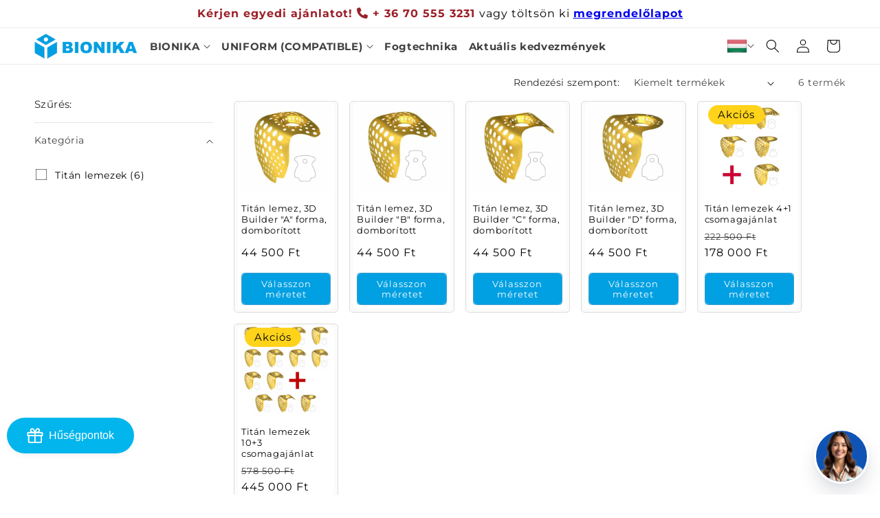

--- FILE ---
content_type: text/html; charset=utf-8
request_url: https://shop.bionika.hu/collections/3d-builder
body_size: 58193
content:
<!doctype html>
<html class="no-js" lang="hu">
  <head>
    <meta charset="utf-8">
    <meta http-equiv="X-UA-Compatible" content="IE=edge">
    <meta name="viewport" content="width=device-width,initial-scale=1">
    <meta name="theme-color" content="">
    <link rel="canonical" href="https://shop.bionika.hu/collections/3d-builder"><link rel="icon" type="image/png" href="//shop.bionika.hu/cdn/shop/files/webshop_favicon.png?crop=center&height=32&v=1629383278&width=32"><link rel="preconnect" href="https://fonts.shopifycdn.com" crossorigin><title>
      3D builder
 &ndash; BIONIKA Webáruház</title>

    

    

<meta property="og:site_name" content="BIONIKA Webáruház">
<meta property="og:url" content="https://shop.bionika.hu/collections/3d-builder">
<meta property="og:title" content="3D builder">
<meta property="og:type" content="website">
<meta property="og:description" content="Fogászati, szájsebészeti, ortopédiai és traumatológiai implantátumok és orvosi műszerek fejlesztése, gyártása és kereskedelme. Szolgáltatások: frézközpont, gyors kiszállítás."><meta property="og:image" content="http://shop.bionika.hu/cdn/shop/collections/Titanhalok4_1csomagajanlat.jpg?v=1691739793">
  <meta property="og:image:secure_url" content="https://shop.bionika.hu/cdn/shop/collections/Titanhalok4_1csomagajanlat.jpg?v=1691739793">
  <meta property="og:image:width" content="1000">
  <meta property="og:image:height" content="1000"><meta name="twitter:site" content="@bionika_implant"><meta name="twitter:card" content="summary_large_image">
<meta name="twitter:title" content="3D builder">
<meta name="twitter:description" content="Fogászati, szájsebészeti, ortopédiai és traumatológiai implantátumok és orvosi műszerek fejlesztése, gyártása és kereskedelme. Szolgáltatások: frézközpont, gyors kiszállítás.">


    <script src="//shop.bionika.hu/cdn/shop/t/15/assets/constants.js?v=58251544750838685771690445072" defer="defer"></script>
    <script src="//shop.bionika.hu/cdn/shop/t/15/assets/pubsub.js?v=158357773527763999511690445072" defer="defer"></script>
    <script src="//shop.bionika.hu/cdn/shop/t/15/assets/global.js?v=165714787770373389601763459919" defer="defer"></script><script src="//shop.bionika.hu/cdn/shop/t/15/assets/animations.js?v=88693664871331136111690445071" defer="defer"></script><script>window.performance && window.performance.mark && window.performance.mark('shopify.content_for_header.start');</script><meta name="google-site-verification" content="xz_10dSroUDLF_XtKZSGYqIeV4Sc3FyHj_lIJS8tOyc">
<meta name="facebook-domain-verification" content="2vavmb1s873x1jfzgfnscpobnabrqf">
<meta name="google-site-verification" content="xz_10dSroUDLF_XtKZSGYqIeV4Sc3FyHj_lIJS8tOyc">
<meta id="shopify-digital-wallet" name="shopify-digital-wallet" content="/59369914566/digital_wallets/dialog">
<meta name="shopify-checkout-api-token" content="9e815d1a8c4f846a8c7f76a5c9adf2b5">
<meta id="in-context-paypal-metadata" data-shop-id="59369914566" data-venmo-supported="false" data-environment="production" data-locale="en_US" data-paypal-v4="true" data-currency="HUF">
<link rel="alternate" type="application/atom+xml" title="Feed" href="/collections/3d-builder.atom" />
<link rel="alternate" type="application/json+oembed" href="https://shop.bionika.hu/collections/3d-builder.oembed">
<script async="async" src="/checkouts/internal/preloads.js?locale=hu-HU"></script>
<link rel="preconnect" href="https://shop.app" crossorigin="anonymous">
<script async="async" src="https://shop.app/checkouts/internal/preloads.js?locale=hu-HU&shop_id=59369914566" crossorigin="anonymous"></script>
<script id="apple-pay-shop-capabilities" type="application/json">{"shopId":59369914566,"countryCode":"HU","currencyCode":"HUF","merchantCapabilities":["supports3DS"],"merchantId":"gid:\/\/shopify\/Shop\/59369914566","merchantName":"BIONIKA Webáruház","requiredBillingContactFields":["postalAddress","email","phone"],"requiredShippingContactFields":["postalAddress","email","phone"],"shippingType":"shipping","supportedNetworks":["visa","masterCard","amex"],"total":{"type":"pending","label":"BIONIKA Webáruház","amount":"1.00"},"shopifyPaymentsEnabled":true,"supportsSubscriptions":true}</script>
<script id="shopify-features" type="application/json">{"accessToken":"9e815d1a8c4f846a8c7f76a5c9adf2b5","betas":["rich-media-storefront-analytics"],"domain":"shop.bionika.hu","predictiveSearch":true,"shopId":59369914566,"locale":"hu"}</script>
<script>var Shopify = Shopify || {};
Shopify.shop = "abutment.myshopify.com";
Shopify.locale = "hu";
Shopify.currency = {"active":"HUF","rate":"1.0"};
Shopify.country = "HU";
Shopify.theme = {"name":"Dawn 11.0","id":151282909530,"schema_name":"Dawn","schema_version":"11.0.0","theme_store_id":887,"role":"main"};
Shopify.theme.handle = "null";
Shopify.theme.style = {"id":null,"handle":null};
Shopify.cdnHost = "shop.bionika.hu/cdn";
Shopify.routes = Shopify.routes || {};
Shopify.routes.root = "/";</script>
<script type="module">!function(o){(o.Shopify=o.Shopify||{}).modules=!0}(window);</script>
<script>!function(o){function n(){var o=[];function n(){o.push(Array.prototype.slice.apply(arguments))}return n.q=o,n}var t=o.Shopify=o.Shopify||{};t.loadFeatures=n(),t.autoloadFeatures=n()}(window);</script>
<script>
  window.ShopifyPay = window.ShopifyPay || {};
  window.ShopifyPay.apiHost = "shop.app\/pay";
  window.ShopifyPay.redirectState = null;
</script>
<script id="shop-js-analytics" type="application/json">{"pageType":"collection"}</script>
<script defer="defer" async type="module" src="//shop.bionika.hu/cdn/shopifycloud/shop-js/modules/v2/client.init-shop-cart-sync_DGf6IQRe.hu.esm.js"></script>
<script defer="defer" async type="module" src="//shop.bionika.hu/cdn/shopifycloud/shop-js/modules/v2/chunk.common_DXNxTWkv.esm.js"></script>
<script defer="defer" async type="module" src="//shop.bionika.hu/cdn/shopifycloud/shop-js/modules/v2/chunk.modal_CVfUphK8.esm.js"></script>
<script type="module">
  await import("//shop.bionika.hu/cdn/shopifycloud/shop-js/modules/v2/client.init-shop-cart-sync_DGf6IQRe.hu.esm.js");
await import("//shop.bionika.hu/cdn/shopifycloud/shop-js/modules/v2/chunk.common_DXNxTWkv.esm.js");
await import("//shop.bionika.hu/cdn/shopifycloud/shop-js/modules/v2/chunk.modal_CVfUphK8.esm.js");

  window.Shopify.SignInWithShop?.initShopCartSync?.({"fedCMEnabled":true,"windoidEnabled":true});

</script>
<script>
  window.Shopify = window.Shopify || {};
  if (!window.Shopify.featureAssets) window.Shopify.featureAssets = {};
  window.Shopify.featureAssets['shop-js'] = {"shop-cart-sync":["modules/v2/client.shop-cart-sync_C-Ru7rn2.hu.esm.js","modules/v2/chunk.common_DXNxTWkv.esm.js","modules/v2/chunk.modal_CVfUphK8.esm.js"],"init-fed-cm":["modules/v2/client.init-fed-cm_CI23LOtC.hu.esm.js","modules/v2/chunk.common_DXNxTWkv.esm.js","modules/v2/chunk.modal_CVfUphK8.esm.js"],"shop-cash-offers":["modules/v2/client.shop-cash-offers_BzQAjprs.hu.esm.js","modules/v2/chunk.common_DXNxTWkv.esm.js","modules/v2/chunk.modal_CVfUphK8.esm.js"],"shop-login-button":["modules/v2/client.shop-login-button_BBAW3CLY.hu.esm.js","modules/v2/chunk.common_DXNxTWkv.esm.js","modules/v2/chunk.modal_CVfUphK8.esm.js"],"pay-button":["modules/v2/client.pay-button_BunvHUWF.hu.esm.js","modules/v2/chunk.common_DXNxTWkv.esm.js","modules/v2/chunk.modal_CVfUphK8.esm.js"],"shop-button":["modules/v2/client.shop-button_b2fAICQK.hu.esm.js","modules/v2/chunk.common_DXNxTWkv.esm.js","modules/v2/chunk.modal_CVfUphK8.esm.js"],"avatar":["modules/v2/client.avatar_BTnouDA3.hu.esm.js"],"init-windoid":["modules/v2/client.init-windoid_DC450zkN.hu.esm.js","modules/v2/chunk.common_DXNxTWkv.esm.js","modules/v2/chunk.modal_CVfUphK8.esm.js"],"init-shop-for-new-customer-accounts":["modules/v2/client.init-shop-for-new-customer-accounts_doHQd7SG.hu.esm.js","modules/v2/client.shop-login-button_BBAW3CLY.hu.esm.js","modules/v2/chunk.common_DXNxTWkv.esm.js","modules/v2/chunk.modal_CVfUphK8.esm.js"],"init-shop-email-lookup-coordinator":["modules/v2/client.init-shop-email-lookup-coordinator_DeZTAP0p.hu.esm.js","modules/v2/chunk.common_DXNxTWkv.esm.js","modules/v2/chunk.modal_CVfUphK8.esm.js"],"init-shop-cart-sync":["modules/v2/client.init-shop-cart-sync_DGf6IQRe.hu.esm.js","modules/v2/chunk.common_DXNxTWkv.esm.js","modules/v2/chunk.modal_CVfUphK8.esm.js"],"shop-toast-manager":["modules/v2/client.shop-toast-manager_CSDLz8ui.hu.esm.js","modules/v2/chunk.common_DXNxTWkv.esm.js","modules/v2/chunk.modal_CVfUphK8.esm.js"],"init-customer-accounts":["modules/v2/client.init-customer-accounts_DMsOnKBh.hu.esm.js","modules/v2/client.shop-login-button_BBAW3CLY.hu.esm.js","modules/v2/chunk.common_DXNxTWkv.esm.js","modules/v2/chunk.modal_CVfUphK8.esm.js"],"init-customer-accounts-sign-up":["modules/v2/client.init-customer-accounts-sign-up_BecE5iPq.hu.esm.js","modules/v2/client.shop-login-button_BBAW3CLY.hu.esm.js","modules/v2/chunk.common_DXNxTWkv.esm.js","modules/v2/chunk.modal_CVfUphK8.esm.js"],"shop-follow-button":["modules/v2/client.shop-follow-button_CriUHAFI.hu.esm.js","modules/v2/chunk.common_DXNxTWkv.esm.js","modules/v2/chunk.modal_CVfUphK8.esm.js"],"checkout-modal":["modules/v2/client.checkout-modal_DWtsdxga.hu.esm.js","modules/v2/chunk.common_DXNxTWkv.esm.js","modules/v2/chunk.modal_CVfUphK8.esm.js"],"shop-login":["modules/v2/client.shop-login_DR4lSyVd.hu.esm.js","modules/v2/chunk.common_DXNxTWkv.esm.js","modules/v2/chunk.modal_CVfUphK8.esm.js"],"lead-capture":["modules/v2/client.lead-capture_D7EqHBlp.hu.esm.js","modules/v2/chunk.common_DXNxTWkv.esm.js","modules/v2/chunk.modal_CVfUphK8.esm.js"],"payment-terms":["modules/v2/client.payment-terms_B4_qi-p9.hu.esm.js","modules/v2/chunk.common_DXNxTWkv.esm.js","modules/v2/chunk.modal_CVfUphK8.esm.js"]};
</script>
<script>(function() {
  var isLoaded = false;
  function asyncLoad() {
    if (isLoaded) return;
    isLoaded = true;
    var urls = ["https:\/\/cdn-bundler.nice-team.net\/app\/js\/bundler.js?shop=abutment.myshopify.com","https:\/\/cdn-app.cart-bot.net\/public\/js\/append.js?shop=abutment.myshopify.com"];
    for (var i = 0; i < urls.length; i++) {
      var s = document.createElement('script');
      s.type = 'text/javascript';
      s.async = true;
      s.src = urls[i];
      var x = document.getElementsByTagName('script')[0];
      x.parentNode.insertBefore(s, x);
    }
  };
  if(window.attachEvent) {
    window.attachEvent('onload', asyncLoad);
  } else {
    window.addEventListener('load', asyncLoad, false);
  }
})();</script>
<script id="__st">var __st={"a":59369914566,"offset":3600,"reqid":"18be4394-1aaf-4741-bdd5-2a76bc65a88b-1769084724","pageurl":"shop.bionika.hu\/collections\/3d-builder","u":"453d3816d685","p":"collection","rtyp":"collection","rid":601004507482};</script>
<script>window.ShopifyPaypalV4VisibilityTracking = true;</script>
<script id="captcha-bootstrap">!function(){'use strict';const t='contact',e='account',n='new_comment',o=[[t,t],['blogs',n],['comments',n],[t,'customer']],c=[[e,'customer_login'],[e,'guest_login'],[e,'recover_customer_password'],[e,'create_customer']],r=t=>t.map((([t,e])=>`form[action*='/${t}']:not([data-nocaptcha='true']) input[name='form_type'][value='${e}']`)).join(','),a=t=>()=>t?[...document.querySelectorAll(t)].map((t=>t.form)):[];function s(){const t=[...o],e=r(t);return a(e)}const i='password',u='form_key',d=['recaptcha-v3-token','g-recaptcha-response','h-captcha-response',i],f=()=>{try{return window.sessionStorage}catch{return}},m='__shopify_v',_=t=>t.elements[u];function p(t,e,n=!1){try{const o=window.sessionStorage,c=JSON.parse(o.getItem(e)),{data:r}=function(t){const{data:e,action:n}=t;return t[m]||n?{data:e,action:n}:{data:t,action:n}}(c);for(const[e,n]of Object.entries(r))t.elements[e]&&(t.elements[e].value=n);n&&o.removeItem(e)}catch(o){console.error('form repopulation failed',{error:o})}}const l='form_type',E='cptcha';function T(t){t.dataset[E]=!0}const w=window,h=w.document,L='Shopify',v='ce_forms',y='captcha';let A=!1;((t,e)=>{const n=(g='f06e6c50-85a8-45c8-87d0-21a2b65856fe',I='https://cdn.shopify.com/shopifycloud/storefront-forms-hcaptcha/ce_storefront_forms_captcha_hcaptcha.v1.5.2.iife.js',D={infoText:'hCaptcha által védett',privacyText:'Adatvédelem',termsText:'Használati feltételek'},(t,e,n)=>{const o=w[L][v],c=o.bindForm;if(c)return c(t,g,e,D).then(n);var r;o.q.push([[t,g,e,D],n]),r=I,A||(h.body.append(Object.assign(h.createElement('script'),{id:'captcha-provider',async:!0,src:r})),A=!0)});var g,I,D;w[L]=w[L]||{},w[L][v]=w[L][v]||{},w[L][v].q=[],w[L][y]=w[L][y]||{},w[L][y].protect=function(t,e){n(t,void 0,e),T(t)},Object.freeze(w[L][y]),function(t,e,n,w,h,L){const[v,y,A,g]=function(t,e,n){const i=e?o:[],u=t?c:[],d=[...i,...u],f=r(d),m=r(i),_=r(d.filter((([t,e])=>n.includes(e))));return[a(f),a(m),a(_),s()]}(w,h,L),I=t=>{const e=t.target;return e instanceof HTMLFormElement?e:e&&e.form},D=t=>v().includes(t);t.addEventListener('submit',(t=>{const e=I(t);if(!e)return;const n=D(e)&&!e.dataset.hcaptchaBound&&!e.dataset.recaptchaBound,o=_(e),c=g().includes(e)&&(!o||!o.value);(n||c)&&t.preventDefault(),c&&!n&&(function(t){try{if(!f())return;!function(t){const e=f();if(!e)return;const n=_(t);if(!n)return;const o=n.value;o&&e.removeItem(o)}(t);const e=Array.from(Array(32),(()=>Math.random().toString(36)[2])).join('');!function(t,e){_(t)||t.append(Object.assign(document.createElement('input'),{type:'hidden',name:u})),t.elements[u].value=e}(t,e),function(t,e){const n=f();if(!n)return;const o=[...t.querySelectorAll(`input[type='${i}']`)].map((({name:t})=>t)),c=[...d,...o],r={};for(const[a,s]of new FormData(t).entries())c.includes(a)||(r[a]=s);n.setItem(e,JSON.stringify({[m]:1,action:t.action,data:r}))}(t,e)}catch(e){console.error('failed to persist form',e)}}(e),e.submit())}));const S=(t,e)=>{t&&!t.dataset[E]&&(n(t,e.some((e=>e===t))),T(t))};for(const o of['focusin','change'])t.addEventListener(o,(t=>{const e=I(t);D(e)&&S(e,y())}));const B=e.get('form_key'),M=e.get(l),P=B&&M;t.addEventListener('DOMContentLoaded',(()=>{const t=y();if(P)for(const e of t)e.elements[l].value===M&&p(e,B);[...new Set([...A(),...v().filter((t=>'true'===t.dataset.shopifyCaptcha))])].forEach((e=>S(e,t)))}))}(h,new URLSearchParams(w.location.search),n,t,e,['guest_login'])})(!0,!0)}();</script>
<script integrity="sha256-4kQ18oKyAcykRKYeNunJcIwy7WH5gtpwJnB7kiuLZ1E=" data-source-attribution="shopify.loadfeatures" defer="defer" src="//shop.bionika.hu/cdn/shopifycloud/storefront/assets/storefront/load_feature-a0a9edcb.js" crossorigin="anonymous"></script>
<script crossorigin="anonymous" defer="defer" src="//shop.bionika.hu/cdn/shopifycloud/storefront/assets/shopify_pay/storefront-65b4c6d7.js?v=20250812"></script>
<script data-source-attribution="shopify.dynamic_checkout.dynamic.init">var Shopify=Shopify||{};Shopify.PaymentButton=Shopify.PaymentButton||{isStorefrontPortableWallets:!0,init:function(){window.Shopify.PaymentButton.init=function(){};var t=document.createElement("script");t.src="https://shop.bionika.hu/cdn/shopifycloud/portable-wallets/latest/portable-wallets.hu.js",t.type="module",document.head.appendChild(t)}};
</script>
<script data-source-attribution="shopify.dynamic_checkout.buyer_consent">
  function portableWalletsHideBuyerConsent(e){var t=document.getElementById("shopify-buyer-consent"),n=document.getElementById("shopify-subscription-policy-button");t&&n&&(t.classList.add("hidden"),t.setAttribute("aria-hidden","true"),n.removeEventListener("click",e))}function portableWalletsShowBuyerConsent(e){var t=document.getElementById("shopify-buyer-consent"),n=document.getElementById("shopify-subscription-policy-button");t&&n&&(t.classList.remove("hidden"),t.removeAttribute("aria-hidden"),n.addEventListener("click",e))}window.Shopify?.PaymentButton&&(window.Shopify.PaymentButton.hideBuyerConsent=portableWalletsHideBuyerConsent,window.Shopify.PaymentButton.showBuyerConsent=portableWalletsShowBuyerConsent);
</script>
<script data-source-attribution="shopify.dynamic_checkout.cart.bootstrap">document.addEventListener("DOMContentLoaded",(function(){function t(){return document.querySelector("shopify-accelerated-checkout-cart, shopify-accelerated-checkout")}if(t())Shopify.PaymentButton.init();else{new MutationObserver((function(e,n){t()&&(Shopify.PaymentButton.init(),n.disconnect())})).observe(document.body,{childList:!0,subtree:!0})}}));
</script>
<script id='scb4127' type='text/javascript' async='' src='https://shop.bionika.hu/cdn/shopifycloud/privacy-banner/storefront-banner.js'></script><link id="shopify-accelerated-checkout-styles" rel="stylesheet" media="screen" href="https://shop.bionika.hu/cdn/shopifycloud/portable-wallets/latest/accelerated-checkout-backwards-compat.css" crossorigin="anonymous">
<style id="shopify-accelerated-checkout-cart">
        #shopify-buyer-consent {
  margin-top: 1em;
  display: inline-block;
  width: 100%;
}

#shopify-buyer-consent.hidden {
  display: none;
}

#shopify-subscription-policy-button {
  background: none;
  border: none;
  padding: 0;
  text-decoration: underline;
  font-size: inherit;
  cursor: pointer;
}

#shopify-subscription-policy-button::before {
  box-shadow: none;
}

      </style>
<script id="sections-script" data-sections="header" defer="defer" src="//shop.bionika.hu/cdn/shop/t/15/compiled_assets/scripts.js?v=17340"></script>
<script>window.performance && window.performance.mark && window.performance.mark('shopify.content_for_header.end');</script>


    <style data-shopify>
      @font-face {
  font-family: Montserrat;
  font-weight: 400;
  font-style: normal;
  font-display: swap;
  src: url("//shop.bionika.hu/cdn/fonts/montserrat/montserrat_n4.81949fa0ac9fd2021e16436151e8eaa539321637.woff2") format("woff2"),
       url("//shop.bionika.hu/cdn/fonts/montserrat/montserrat_n4.a6c632ca7b62da89c3594789ba828388aac693fe.woff") format("woff");
}

      @font-face {
  font-family: Montserrat;
  font-weight: 700;
  font-style: normal;
  font-display: swap;
  src: url("//shop.bionika.hu/cdn/fonts/montserrat/montserrat_n7.3c434e22befd5c18a6b4afadb1e3d77c128c7939.woff2") format("woff2"),
       url("//shop.bionika.hu/cdn/fonts/montserrat/montserrat_n7.5d9fa6e2cae713c8fb539a9876489d86207fe957.woff") format("woff");
}

      @font-face {
  font-family: Montserrat;
  font-weight: 400;
  font-style: italic;
  font-display: swap;
  src: url("//shop.bionika.hu/cdn/fonts/montserrat/montserrat_i4.5a4ea298b4789e064f62a29aafc18d41f09ae59b.woff2") format("woff2"),
       url("//shop.bionika.hu/cdn/fonts/montserrat/montserrat_i4.072b5869c5e0ed5b9d2021e4c2af132e16681ad2.woff") format("woff");
}

      @font-face {
  font-family: Montserrat;
  font-weight: 700;
  font-style: italic;
  font-display: swap;
  src: url("//shop.bionika.hu/cdn/fonts/montserrat/montserrat_i7.a0d4a463df4f146567d871890ffb3c80408e7732.woff2") format("woff2"),
       url("//shop.bionika.hu/cdn/fonts/montserrat/montserrat_i7.f6ec9f2a0681acc6f8152c40921d2a4d2e1a2c78.woff") format("woff");
}

      @font-face {
  font-family: Montserrat;
  font-weight: 400;
  font-style: normal;
  font-display: swap;
  src: url("//shop.bionika.hu/cdn/fonts/montserrat/montserrat_n4.81949fa0ac9fd2021e16436151e8eaa539321637.woff2") format("woff2"),
       url("//shop.bionika.hu/cdn/fonts/montserrat/montserrat_n4.a6c632ca7b62da89c3594789ba828388aac693fe.woff") format("woff");
}


      
        :root,
        .color-background-1 {
          --color-background: 255,255,255;
        
          --gradient-background: #ffffff;
        
        --color-foreground: 0,0,0;
        --color-shadow: 0,0,0;
        --color-button: 61,158,212;
        --color-button-text: 255,255,255;
        --color-secondary-button: 255,255,255;
        --color-secondary-button-text: 61,158,212;
        --color-link: 61,158,212;
        --color-badge-foreground: 0,0,0;
        --color-badge-background: 255,255,255;
        --color-badge-border: 0,0,0;
        --payment-terms-background-color: rgb(255 255 255);
      }
      
        
        .color-background-2 {
          --color-background: 61,158,212;
        
          --gradient-background: #3d9ed4;
        
        --color-foreground: 255,255,255;
        --color-shadow: 18,18,18;
        --color-button: 18,18,18;
        --color-button-text: 243,243,243;
        --color-secondary-button: 61,158,212;
        --color-secondary-button-text: 18,18,18;
        --color-link: 18,18,18;
        --color-badge-foreground: 255,255,255;
        --color-badge-background: 61,158,212;
        --color-badge-border: 255,255,255;
        --payment-terms-background-color: rgb(61 158 212);
      }
      
        
        .color-inverse {
          --color-background: 36,40,51;
        
          --gradient-background: #242833;
        
        --color-foreground: 255,255,255;
        --color-shadow: 18,18,18;
        --color-button: 255,255,255;
        --color-button-text: 0,0,0;
        --color-secondary-button: 36,40,51;
        --color-secondary-button-text: 255,255,255;
        --color-link: 255,255,255;
        --color-badge-foreground: 255,255,255;
        --color-badge-background: 36,40,51;
        --color-badge-border: 255,255,255;
        --payment-terms-background-color: rgb(36 40 51);
      }
      
        
        .color-accent-1 {
          --color-background: 18,18,18;
        
          --gradient-background: #121212;
        
        --color-foreground: 255,255,255;
        --color-shadow: 18,18,18;
        --color-button: 255,255,255;
        --color-button-text: 18,18,18;
        --color-secondary-button: 18,18,18;
        --color-secondary-button-text: 255,255,255;
        --color-link: 255,255,255;
        --color-badge-foreground: 255,255,255;
        --color-badge-background: 18,18,18;
        --color-badge-border: 255,255,255;
        --payment-terms-background-color: rgb(18 18 18);
      }
      
        
        .color-accent-2 {
          --color-background: 51,79,180;
        
          --gradient-background: #334fb4;
        
        --color-foreground: 255,255,255;
        --color-shadow: 18,18,18;
        --color-button: 255,255,255;
        --color-button-text: 51,79,180;
        --color-secondary-button: 51,79,180;
        --color-secondary-button-text: 255,255,255;
        --color-link: 255,255,255;
        --color-badge-foreground: 255,255,255;
        --color-badge-background: 51,79,180;
        --color-badge-border: 255,255,255;
        --payment-terms-background-color: rgb(51 79 180);
      }
      
        
        .color-scheme-c42a8979-b1cd-4dce-8eff-c0219579626d {
          --color-background: 255,255,255;
        
          --gradient-background: #ffffff;
        
        --color-foreground: 0,0,0;
        --color-shadow: 18,18,18;
        --color-button: 61,158,212;
        --color-button-text: 255,255,255;
        --color-secondary-button: 255,255,255;
        --color-secondary-button-text: 61,158,212;
        --color-link: 61,158,212;
        --color-badge-foreground: 0,0,0;
        --color-badge-background: 255,255,255;
        --color-badge-border: 0,0,0;
        --payment-terms-background-color: rgb(255 255 255);
      }
      

      body, .color-background-1, .color-background-2, .color-inverse, .color-accent-1, .color-accent-2, .color-scheme-c42a8979-b1cd-4dce-8eff-c0219579626d {
        color: rgba(var(--color-foreground), 1);
        background-color: rgb(var(--color-background));
      }

      :root {
        --font-body-family: Montserrat, sans-serif;
        --font-body-style: normal;
        --font-body-weight: 400;
        --font-body-weight-bold: 700;

        --font-heading-family: Montserrat, sans-serif;
        --font-heading-style: normal;
        --font-heading-weight: 400;

        --font-body-scale: 1.0;
        --font-heading-scale: 1.0;

        --media-padding: px;
        --media-border-opacity: 0.05;
        --media-border-width: 1px;
        --media-radius: 0px;
        --media-shadow-opacity: 0.0;
        --media-shadow-horizontal-offset: 0px;
        --media-shadow-vertical-offset: 4px;
        --media-shadow-blur-radius: 5px;
        --media-shadow-visible: 0;

        --page-width: 120rem;
        --page-width-margin: 0rem;

        --product-card-image-padding: 0.0rem;
        --product-card-corner-radius: 0.0rem;
        --product-card-text-alignment: left;
        --product-card-border-width: 0.0rem;
        --product-card-border-opacity: 0.1;
        --product-card-shadow-opacity: 0.0;
        --product-card-shadow-visible: 0;
        --product-card-shadow-horizontal-offset: 0.0rem;
        --product-card-shadow-vertical-offset: 0.0rem;
        --product-card-shadow-blur-radius: 0.5rem;

        --collection-card-image-padding: 0.0rem;
        --collection-card-corner-radius: 0.0rem;
        --collection-card-text-alignment: left;
        --collection-card-border-width: 0.0rem;
        --collection-card-border-opacity: 0.1;
        --collection-card-shadow-opacity: 0.0;
        --collection-card-shadow-visible: 0;
        --collection-card-shadow-horizontal-offset: 0.0rem;
        --collection-card-shadow-vertical-offset: 0.4rem;
        --collection-card-shadow-blur-radius: 0.5rem;

        --blog-card-image-padding: 0.0rem;
        --blog-card-corner-radius: 0.0rem;
        --blog-card-text-alignment: left;
        --blog-card-border-width: 0.0rem;
        --blog-card-border-opacity: 0.1;
        --blog-card-shadow-opacity: 0.0;
        --blog-card-shadow-visible: 0;
        --blog-card-shadow-horizontal-offset: 0.0rem;
        --blog-card-shadow-vertical-offset: 0.4rem;
        --blog-card-shadow-blur-radius: 0.5rem;

        --badge-corner-radius: 4.0rem;

        --popup-border-width: 1px;
        --popup-border-opacity: 0.1;
        --popup-corner-radius: 0px;
        --popup-shadow-opacity: 0.0;
        --popup-shadow-horizontal-offset: 0px;
        --popup-shadow-vertical-offset: 4px;
        --popup-shadow-blur-radius: 5px;

        --drawer-border-width: 1px;
        --drawer-border-opacity: 0.1;
        --drawer-shadow-opacity: 0.0;
        --drawer-shadow-horizontal-offset: 0px;
        --drawer-shadow-vertical-offset: 4px;
        --drawer-shadow-blur-radius: 5px;

        --spacing-sections-desktop: 4px;
        --spacing-sections-mobile: 4px;

        --grid-desktop-vertical-spacing: 16px;
        --grid-desktop-horizontal-spacing: 16px;
        --grid-mobile-vertical-spacing: 8px;
        --grid-mobile-horizontal-spacing: 8px;

        --text-boxes-border-opacity: 0.1;
        --text-boxes-border-width: 0px;
        --text-boxes-radius: 0px;
        --text-boxes-shadow-opacity: 0.0;
        --text-boxes-shadow-visible: 0;
        --text-boxes-shadow-horizontal-offset: 0px;
        --text-boxes-shadow-vertical-offset: 4px;
        --text-boxes-shadow-blur-radius: 5px;

        --buttons-radius: 0px;
        --buttons-radius-outset: 0px;
        --buttons-border-width: 1px;
        --buttons-border-opacity: 1.0;
        --buttons-shadow-opacity: 0.0;
        --buttons-shadow-visible: 0;
        --buttons-shadow-horizontal-offset: 0px;
        --buttons-shadow-vertical-offset: 4px;
        --buttons-shadow-blur-radius: 5px;
        --buttons-border-offset: 0px;

        --inputs-radius: 10px;
        --inputs-border-width: 1px;
        --inputs-border-opacity: 0.5;
        --inputs-shadow-opacity: 0.0;
        --inputs-shadow-horizontal-offset: 0px;
        --inputs-margin-offset: 0px;
        --inputs-shadow-vertical-offset: 12px;
        --inputs-shadow-blur-radius: 0px;
        --inputs-radius-outset: 11px;

        --variant-pills-radius: 40px;
        --variant-pills-border-width: 1px;
        --variant-pills-border-opacity: 0.55;
        --variant-pills-shadow-opacity: 0.0;
        --variant-pills-shadow-horizontal-offset: 0px;
        --variant-pills-shadow-vertical-offset: 4px;
        --variant-pills-shadow-blur-radius: 5px;
      }

      *,
      *::before,
      *::after {
        box-sizing: inherit;
      }

      html {
        box-sizing: border-box;
        font-size: calc(var(--font-body-scale) * 62.5%);
        height: 100%;
      }

      body {
        display: grid;
        grid-template-rows: auto auto 1fr auto;
        grid-template-columns: 100%;
        min-height: 100%;
        margin: 0;
        font-size: 1.5rem;
        letter-spacing: 0.06rem;
        line-height: calc(1 + 0.8 / var(--font-body-scale));
        font-family: var(--font-body-family);
        font-style: var(--font-body-style);
        font-weight: var(--font-body-weight);
      }
      #bon-loyalty-btn {
        transition: 100ms;
      }
      .bon-move-out {
        margin-left: -100px;
      }
      .fogyaszto-opacity {
        opacity: 0 !important;
      }
      #dockify-chat-widget {
        transition: 100ms;
      }

      @media screen and (min-width: 750px) {
        body {
          font-size: 1.6rem;
        }
      }
    </style>

    <link href="//shop.bionika.hu/cdn/shop/t/15/assets/base.css?v=8235523353742529521765450198" rel="stylesheet" type="text/css" media="all" />
<link rel="preload" as="font" href="//shop.bionika.hu/cdn/fonts/montserrat/montserrat_n4.81949fa0ac9fd2021e16436151e8eaa539321637.woff2" type="font/woff2" crossorigin><link rel="preload" as="font" href="//shop.bionika.hu/cdn/fonts/montserrat/montserrat_n4.81949fa0ac9fd2021e16436151e8eaa539321637.woff2" type="font/woff2" crossorigin><link href="//shop.bionika.hu/cdn/shop/t/15/assets/component-localization-form.css?v=143319823105703127341690445072" rel="stylesheet" type="text/css" media="all" />
      <script src="//shop.bionika.hu/cdn/shop/t/15/assets/localization-form.js?v=161644695336821385561690445072" defer="defer"></script><link
        rel="stylesheet"
        href="//shop.bionika.hu/cdn/shop/t/15/assets/component-predictive-search.css?v=162544260107695807581725432957"
        media="print"
        onload="this.media='all'"
      ><script>
      document.documentElement.className = document.documentElement.className.replace('no-js', 'js');
      if (Shopify.designMode) {
        document.documentElement.classList.add('shopify-design-mode');
      }
    </script>
    <style>
      .Avada-Image__Wrapper img {
        display: none;
      }
      .Avada-Survey-Box .Avada-PowerBy {
        visibility: hidden;
      }
    </style>
  <script src="https://cdn.shopify.com/extensions/019be01e-e3b9-7129-847c-1bedfb41a34c/avada-app-115/assets/avada-survey.js" type="text/javascript" defer="defer"></script>
<link href="https://monorail-edge.shopifysvc.com" rel="dns-prefetch">
<script>(function(){if ("sendBeacon" in navigator && "performance" in window) {try {var session_token_from_headers = performance.getEntriesByType('navigation')[0].serverTiming.find(x => x.name == '_s').description;} catch {var session_token_from_headers = undefined;}var session_cookie_matches = document.cookie.match(/_shopify_s=([^;]*)/);var session_token_from_cookie = session_cookie_matches && session_cookie_matches.length === 2 ? session_cookie_matches[1] : "";var session_token = session_token_from_headers || session_token_from_cookie || "";function handle_abandonment_event(e) {var entries = performance.getEntries().filter(function(entry) {return /monorail-edge.shopifysvc.com/.test(entry.name);});if (!window.abandonment_tracked && entries.length === 0) {window.abandonment_tracked = true;var currentMs = Date.now();var navigation_start = performance.timing.navigationStart;var payload = {shop_id: 59369914566,url: window.location.href,navigation_start,duration: currentMs - navigation_start,session_token,page_type: "collection"};window.navigator.sendBeacon("https://monorail-edge.shopifysvc.com/v1/produce", JSON.stringify({schema_id: "online_store_buyer_site_abandonment/1.1",payload: payload,metadata: {event_created_at_ms: currentMs,event_sent_at_ms: currentMs}}));}}window.addEventListener('pagehide', handle_abandonment_event);}}());</script>
<script id="web-pixels-manager-setup">(function e(e,d,r,n,o){if(void 0===o&&(o={}),!Boolean(null===(a=null===(i=window.Shopify)||void 0===i?void 0:i.analytics)||void 0===a?void 0:a.replayQueue)){var i,a;window.Shopify=window.Shopify||{};var t=window.Shopify;t.analytics=t.analytics||{};var s=t.analytics;s.replayQueue=[],s.publish=function(e,d,r){return s.replayQueue.push([e,d,r]),!0};try{self.performance.mark("wpm:start")}catch(e){}var l=function(){var e={modern:/Edge?\/(1{2}[4-9]|1[2-9]\d|[2-9]\d{2}|\d{4,})\.\d+(\.\d+|)|Firefox\/(1{2}[4-9]|1[2-9]\d|[2-9]\d{2}|\d{4,})\.\d+(\.\d+|)|Chrom(ium|e)\/(9{2}|\d{3,})\.\d+(\.\d+|)|(Maci|X1{2}).+ Version\/(15\.\d+|(1[6-9]|[2-9]\d|\d{3,})\.\d+)([,.]\d+|)( \(\w+\)|)( Mobile\/\w+|) Safari\/|Chrome.+OPR\/(9{2}|\d{3,})\.\d+\.\d+|(CPU[ +]OS|iPhone[ +]OS|CPU[ +]iPhone|CPU IPhone OS|CPU iPad OS)[ +]+(15[._]\d+|(1[6-9]|[2-9]\d|\d{3,})[._]\d+)([._]\d+|)|Android:?[ /-](13[3-9]|1[4-9]\d|[2-9]\d{2}|\d{4,})(\.\d+|)(\.\d+|)|Android.+Firefox\/(13[5-9]|1[4-9]\d|[2-9]\d{2}|\d{4,})\.\d+(\.\d+|)|Android.+Chrom(ium|e)\/(13[3-9]|1[4-9]\d|[2-9]\d{2}|\d{4,})\.\d+(\.\d+|)|SamsungBrowser\/([2-9]\d|\d{3,})\.\d+/,legacy:/Edge?\/(1[6-9]|[2-9]\d|\d{3,})\.\d+(\.\d+|)|Firefox\/(5[4-9]|[6-9]\d|\d{3,})\.\d+(\.\d+|)|Chrom(ium|e)\/(5[1-9]|[6-9]\d|\d{3,})\.\d+(\.\d+|)([\d.]+$|.*Safari\/(?![\d.]+ Edge\/[\d.]+$))|(Maci|X1{2}).+ Version\/(10\.\d+|(1[1-9]|[2-9]\d|\d{3,})\.\d+)([,.]\d+|)( \(\w+\)|)( Mobile\/\w+|) Safari\/|Chrome.+OPR\/(3[89]|[4-9]\d|\d{3,})\.\d+\.\d+|(CPU[ +]OS|iPhone[ +]OS|CPU[ +]iPhone|CPU IPhone OS|CPU iPad OS)[ +]+(10[._]\d+|(1[1-9]|[2-9]\d|\d{3,})[._]\d+)([._]\d+|)|Android:?[ /-](13[3-9]|1[4-9]\d|[2-9]\d{2}|\d{4,})(\.\d+|)(\.\d+|)|Mobile Safari.+OPR\/([89]\d|\d{3,})\.\d+\.\d+|Android.+Firefox\/(13[5-9]|1[4-9]\d|[2-9]\d{2}|\d{4,})\.\d+(\.\d+|)|Android.+Chrom(ium|e)\/(13[3-9]|1[4-9]\d|[2-9]\d{2}|\d{4,})\.\d+(\.\d+|)|Android.+(UC? ?Browser|UCWEB|U3)[ /]?(15\.([5-9]|\d{2,})|(1[6-9]|[2-9]\d|\d{3,})\.\d+)\.\d+|SamsungBrowser\/(5\.\d+|([6-9]|\d{2,})\.\d+)|Android.+MQ{2}Browser\/(14(\.(9|\d{2,})|)|(1[5-9]|[2-9]\d|\d{3,})(\.\d+|))(\.\d+|)|K[Aa][Ii]OS\/(3\.\d+|([4-9]|\d{2,})\.\d+)(\.\d+|)/},d=e.modern,r=e.legacy,n=navigator.userAgent;return n.match(d)?"modern":n.match(r)?"legacy":"unknown"}(),u="modern"===l?"modern":"legacy",c=(null!=n?n:{modern:"",legacy:""})[u],f=function(e){return[e.baseUrl,"/wpm","/b",e.hashVersion,"modern"===e.buildTarget?"m":"l",".js"].join("")}({baseUrl:d,hashVersion:r,buildTarget:u}),m=function(e){var d=e.version,r=e.bundleTarget,n=e.surface,o=e.pageUrl,i=e.monorailEndpoint;return{emit:function(e){var a=e.status,t=e.errorMsg,s=(new Date).getTime(),l=JSON.stringify({metadata:{event_sent_at_ms:s},events:[{schema_id:"web_pixels_manager_load/3.1",payload:{version:d,bundle_target:r,page_url:o,status:a,surface:n,error_msg:t},metadata:{event_created_at_ms:s}}]});if(!i)return console&&console.warn&&console.warn("[Web Pixels Manager] No Monorail endpoint provided, skipping logging."),!1;try{return self.navigator.sendBeacon.bind(self.navigator)(i,l)}catch(e){}var u=new XMLHttpRequest;try{return u.open("POST",i,!0),u.setRequestHeader("Content-Type","text/plain"),u.send(l),!0}catch(e){return console&&console.warn&&console.warn("[Web Pixels Manager] Got an unhandled error while logging to Monorail."),!1}}}}({version:r,bundleTarget:l,surface:e.surface,pageUrl:self.location.href,monorailEndpoint:e.monorailEndpoint});try{o.browserTarget=l,function(e){var d=e.src,r=e.async,n=void 0===r||r,o=e.onload,i=e.onerror,a=e.sri,t=e.scriptDataAttributes,s=void 0===t?{}:t,l=document.createElement("script"),u=document.querySelector("head"),c=document.querySelector("body");if(l.async=n,l.src=d,a&&(l.integrity=a,l.crossOrigin="anonymous"),s)for(var f in s)if(Object.prototype.hasOwnProperty.call(s,f))try{l.dataset[f]=s[f]}catch(e){}if(o&&l.addEventListener("load",o),i&&l.addEventListener("error",i),u)u.appendChild(l);else{if(!c)throw new Error("Did not find a head or body element to append the script");c.appendChild(l)}}({src:f,async:!0,onload:function(){if(!function(){var e,d;return Boolean(null===(d=null===(e=window.Shopify)||void 0===e?void 0:e.analytics)||void 0===d?void 0:d.initialized)}()){var d=window.webPixelsManager.init(e)||void 0;if(d){var r=window.Shopify.analytics;r.replayQueue.forEach((function(e){var r=e[0],n=e[1],o=e[2];d.publishCustomEvent(r,n,o)})),r.replayQueue=[],r.publish=d.publishCustomEvent,r.visitor=d.visitor,r.initialized=!0}}},onerror:function(){return m.emit({status:"failed",errorMsg:"".concat(f," has failed to load")})},sri:function(e){var d=/^sha384-[A-Za-z0-9+/=]+$/;return"string"==typeof e&&d.test(e)}(c)?c:"",scriptDataAttributes:o}),m.emit({status:"loading"})}catch(e){m.emit({status:"failed",errorMsg:(null==e?void 0:e.message)||"Unknown error"})}}})({shopId: 59369914566,storefrontBaseUrl: "https://shop.bionika.hu",extensionsBaseUrl: "https://extensions.shopifycdn.com/cdn/shopifycloud/web-pixels-manager",monorailEndpoint: "https://monorail-edge.shopifysvc.com/unstable/produce_batch",surface: "storefront-renderer",enabledBetaFlags: ["2dca8a86"],webPixelsConfigList: [{"id":"1016201562","configuration":"{\"swymApiEndpoint\":\"https:\/\/swymstore-v3free-01.swymrelay.com\",\"swymTier\":\"v3free-01\"}","eventPayloadVersion":"v1","runtimeContext":"STRICT","scriptVersion":"5b6f6917e306bc7f24523662663331c0","type":"APP","apiClientId":1350849,"privacyPurposes":["ANALYTICS","MARKETING","PREFERENCES"],"dataSharingAdjustments":{"protectedCustomerApprovalScopes":["read_customer_email","read_customer_name","read_customer_personal_data","read_customer_phone"]}},{"id":"356188506","configuration":"{\"pixel_id\":\"388879822806612\",\"pixel_type\":\"facebook_pixel\",\"metaapp_system_user_token\":\"-\"}","eventPayloadVersion":"v1","runtimeContext":"OPEN","scriptVersion":"ca16bc87fe92b6042fbaa3acc2fbdaa6","type":"APP","apiClientId":2329312,"privacyPurposes":["ANALYTICS","MARKETING","SALE_OF_DATA"],"dataSharingAdjustments":{"protectedCustomerApprovalScopes":["read_customer_address","read_customer_email","read_customer_name","read_customer_personal_data","read_customer_phone"]}},{"id":"shopify-app-pixel","configuration":"{}","eventPayloadVersion":"v1","runtimeContext":"STRICT","scriptVersion":"0450","apiClientId":"shopify-pixel","type":"APP","privacyPurposes":["ANALYTICS","MARKETING"]},{"id":"shopify-custom-pixel","eventPayloadVersion":"v1","runtimeContext":"LAX","scriptVersion":"0450","apiClientId":"shopify-pixel","type":"CUSTOM","privacyPurposes":["ANALYTICS","MARKETING"]}],isMerchantRequest: false,initData: {"shop":{"name":"BIONIKA Webáruház","paymentSettings":{"currencyCode":"HUF"},"myshopifyDomain":"abutment.myshopify.com","countryCode":"HU","storefrontUrl":"https:\/\/shop.bionika.hu"},"customer":null,"cart":null,"checkout":null,"productVariants":[],"purchasingCompany":null},},"https://shop.bionika.hu/cdn","fcfee988w5aeb613cpc8e4bc33m6693e112",{"modern":"","legacy":""},{"shopId":"59369914566","storefrontBaseUrl":"https:\/\/shop.bionika.hu","extensionBaseUrl":"https:\/\/extensions.shopifycdn.com\/cdn\/shopifycloud\/web-pixels-manager","surface":"storefront-renderer","enabledBetaFlags":"[\"2dca8a86\"]","isMerchantRequest":"false","hashVersion":"fcfee988w5aeb613cpc8e4bc33m6693e112","publish":"custom","events":"[[\"page_viewed\",{}],[\"collection_viewed\",{\"collection\":{\"id\":\"601004507482\",\"title\":\"3D builder\",\"productVariants\":[{\"price\":{\"amount\":44500.0,\"currencyCode\":\"HUF\"},\"product\":{\"title\":\"Titán lemez, 3D Builder \\\"A\\\" forma, domborított\",\"vendor\":\"abutment\",\"id\":\"6952659714246\",\"untranslatedTitle\":\"Titán lemez, 3D Builder \\\"A\\\" forma, domborított\",\"url\":\"\/products\/titanhalo-3d-builder-a-forma-domboritott\",\"type\":\"Titánhálók\"},\"id\":\"41033008939206\",\"image\":{\"src\":\"\/\/shop.bionika.hu\/cdn\/shop\/products\/titan_halo_3d_builder_A_forma.jpg?v=1745485230\"},\"sku\":\"617.002.120.100\",\"title\":\"ADIN® CloseFit®\",\"untranslatedTitle\":\"ADIN® CloseFit®\"},{\"price\":{\"amount\":44500.0,\"currencyCode\":\"HUF\"},\"product\":{\"title\":\"Titán lemez, 3D Builder \\\"B\\\" forma, domborított\",\"vendor\":\"abutment\",\"id\":\"6952660762822\",\"untranslatedTitle\":\"Titán lemez, 3D Builder \\\"B\\\" forma, domborított\",\"url\":\"\/products\/titanhalo-3d-builder-b-forma-domboritott\",\"type\":\"Titánhálók\"},\"id\":\"51064585388378\",\"image\":{\"src\":\"\/\/shop.bionika.hu\/cdn\/shop\/products\/titan_halo_3d_builder_B_forma.jpg?v=1745485247\"},\"sku\":\"617.003.120.100\",\"title\":\"ADIN® CloseFit®\",\"untranslatedTitle\":\"ADIN® CloseFit®\"},{\"price\":{\"amount\":44500.0,\"currencyCode\":\"HUF\"},\"product\":{\"title\":\"Titán lemez, 3D Builder \\\"C\\\" forma, domborított\",\"vendor\":\"abutment\",\"id\":\"6952660795590\",\"untranslatedTitle\":\"Titán lemez, 3D Builder \\\"C\\\" forma, domborított\",\"url\":\"\/products\/titanhalo-3d-builder-c-forma-domboritott\",\"type\":\"Titánhálók\"},\"id\":\"51064586830170\",\"image\":{\"src\":\"\/\/shop.bionika.hu\/cdn\/shop\/products\/titan_halo_3d_builder_C_forma.jpg?v=1745485263\"},\"sku\":null,\"title\":\"ADIN® CloseFit®\",\"untranslatedTitle\":\"ADIN® CloseFit®\"},{\"price\":{\"amount\":44500.0,\"currencyCode\":\"HUF\"},\"product\":{\"title\":\"Titán lemez, 3D Builder \\\"D\\\" forma, domborított\",\"vendor\":\"abutment\",\"id\":\"6952660828358\",\"untranslatedTitle\":\"Titán lemez, 3D Builder \\\"D\\\" forma, domborított\",\"url\":\"\/products\/titanhalo-3d-builder-d-forma-domboritott\",\"type\":\"Titánhálók\"},\"id\":\"51064593187162\",\"image\":{\"src\":\"\/\/shop.bionika.hu\/cdn\/shop\/products\/titan_halo_3d_builder_D_forma.jpg?v=1745485285\"},\"sku\":null,\"title\":\"ADIN® CloseFit®\",\"untranslatedTitle\":\"ADIN® CloseFit®\"},{\"price\":{\"amount\":178000.0,\"currencyCode\":\"HUF\"},\"product\":{\"title\":\"Titán lemezek 4+1 csomagajánlat\",\"vendor\":\"abutment\",\"id\":\"6952663646406\",\"untranslatedTitle\":\"Titán lemezek 4+1 csomagajánlat\",\"url\":\"\/products\/titanhalok-41-csomagajanlat\",\"type\":\"Titánhálók\"},\"id\":\"41033265610950\",\"image\":{\"src\":\"\/\/shop.bionika.hu\/cdn\/shop\/products\/Titanhalok4_1csomagajanlat.jpg?v=1745485300\"},\"sku\":null,\"title\":\"ADIN® CloseFit®\",\"untranslatedTitle\":\"ADIN® CloseFit®\"},{\"price\":{\"amount\":445000.0,\"currencyCode\":\"HUF\"},\"product\":{\"title\":\"Titán lemezek 10+3 csomagajánlat\",\"vendor\":\"abutment\",\"id\":\"10174193336666\",\"untranslatedTitle\":\"Titán lemezek 10+3 csomagajánlat\",\"url\":\"\/products\/titan-lemezek-4-1-csomagajanlat-copy\",\"type\":\"Titánhálók\"},\"id\":\"51109109006682\",\"image\":{\"src\":\"\/\/shop.bionika.hu\/cdn\/shop\/files\/titanhalo-10_3-csomag.png?v=1745946654\"},\"sku\":null,\"title\":\"ADIN® CloseFit®\",\"untranslatedTitle\":\"ADIN® CloseFit®\"}]}}]]"});</script><script>
  window.ShopifyAnalytics = window.ShopifyAnalytics || {};
  window.ShopifyAnalytics.meta = window.ShopifyAnalytics.meta || {};
  window.ShopifyAnalytics.meta.currency = 'HUF';
  var meta = {"products":[{"id":6952659714246,"gid":"gid:\/\/shopify\/Product\/6952659714246","vendor":"abutment","type":"Titánhálók","handle":"titanhalo-3d-builder-a-forma-domboritott","variants":[{"id":41033008939206,"price":4450000,"name":"Titán lemez, 3D Builder \"A\" forma, domborított - ADIN® CloseFit®","public_title":"ADIN® CloseFit®","sku":"617.002.120.100"},{"id":41033008971974,"price":4450000,"name":"Titán lemez, 3D Builder \"A\" forma, domborított - ADIN® Standard®","public_title":"ADIN® Standard®","sku":null},{"id":41033009004742,"price":4450000,"name":"Titán lemez, 3D Builder \"A\" forma, domborított - Alpha Bio® IH 90°","public_title":"Alpha Bio® IH 90°","sku":null},{"id":41033009037510,"price":4450000,"name":"Titán lemez, 3D Builder \"A\" forma, domborított - Alpha Bio® CS","public_title":"Alpha Bio® CS","sku":null},{"id":41033009070278,"price":4450000,"name":"Titán lemez, 3D Builder \"A\" forma, domborított - Alpha Bio® NICE® CHC","public_title":"Alpha Bio® NICE® CHC","sku":null},{"id":41033009103046,"price":4450000,"name":"Titán lemez, 3D Builder \"A\" forma, domborított - Amelo®","public_title":"Amelo®","sku":null},{"id":41033009135814,"price":4450000,"name":"Titán lemez, 3D Builder \"A\" forma, domborított - ANKYLOS® C (CA)","public_title":"ANKYLOS® C (CA)","sku":null},{"id":41033009234118,"price":4450000,"name":"Titán lemez, 3D Builder \"A\" forma, domborított - ANKYLOS® X (CX)","public_title":"ANKYLOS® X (CX)","sku":null},{"id":41033009266886,"price":4450000,"name":"Titán lemez, 3D Builder \"A\" forma, domborított - Anthogyr® Anthofit® (AT)","public_title":"Anthogyr® Anthofit® (AT)","sku":null},{"id":41033009299654,"price":4450000,"name":"Titán lemez, 3D Builder \"A\" forma, domborított - Anthogyr® Axiom® (AG)","public_title":"Anthogyr® Axiom® (AG)","sku":null},{"id":41033009332422,"price":4450000,"name":"Titán lemez, 3D Builder \"A\" forma, domborított - ASTRA TECH® OsseoSpeed® EV (AE)","public_title":"ASTRA TECH® OsseoSpeed® EV (AE)","sku":null},{"id":41033009365190,"price":4450000,"name":"Titán lemez, 3D Builder \"A\" forma, domborított - ASTRA TECH® OsseoSpeed® TX (AS)","public_title":"ASTRA TECH® OsseoSpeed® TX (AS)","sku":null},{"id":41033009397958,"price":4450000,"name":"Titán lemez, 3D Builder \"A\" forma, domborított - BEGO Semados® (SD)","public_title":"BEGO Semados® (SD)","sku":null},{"id":41033009430726,"price":4450000,"name":"Titán lemez, 3D Builder \"A\" forma, domborított - BioHorizons® (BH)","public_title":"BioHorizons® (BH)","sku":null},{"id":41033009496262,"price":4450000,"name":"Titán lemez, 3D Builder \"A\" forma, domborított - Biomet 3i® (3I)","public_title":"Biomet 3i® (3I)","sku":null},{"id":51064581783898,"price":4450000,"name":"Titán lemez, 3D Builder \"A\" forma, domborított - BIONIKA Actival","public_title":"BIONIKA Actival","sku":null},{"id":41033009561798,"price":4450000,"name":"Titán lemez, 3D Builder \"A\" forma, domborított - BIONIKA Biolevel","public_title":"BIONIKA Biolevel","sku":null},{"id":41033009594566,"price":4450000,"name":"Titán lemez, 3D Builder \"A\" forma, domborított - BIONIKA Bioplant","public_title":"BIONIKA Bioplant","sku":null},{"id":51064581816666,"price":4450000,"name":"Titán lemez, 3D Builder \"A\" forma, domborított - BIONIKA BIOSS","public_title":"BIONIKA BIOSS","sku":null},{"id":41033009660102,"price":4450000,"name":"Titán lemez, 3D Builder \"A\" forma, domborított - BIONIKA Bonelit","public_title":"BIONIKA Bonelit","sku":null},{"id":51064581849434,"price":4450000,"name":"Titán lemez, 3D Builder \"A\" forma, domborított - BIONIKA Conefit","public_title":"BIONIKA Conefit","sku":null},{"id":41033009692870,"price":4450000,"name":"Titán lemez, 3D Builder \"A\" forma, domborított - BIONIKA Cortical","public_title":"BIONIKA Cortical","sku":null},{"id":51064581882202,"price":4450000,"name":"Titán lemez, 3D Builder \"A\" forma, domborított - BIONIKA CORTICON","public_title":"BIONIKA CORTICON","sku":null},{"id":51064581914970,"price":4450000,"name":"Titán lemez, 3D Builder \"A\" forma, domborított - BIONIKA CORTILOG (CCL)","public_title":"BIONIKA CORTILOG (CCL)","sku":null},{"id":51064581947738,"price":4450000,"name":"Titán lemez, 3D Builder \"A\" forma, domborított - BIONIKA CORTILOG (PCL)","public_title":"BIONIKA CORTILOG (PCL)","sku":null},{"id":51064581980506,"price":4450000,"name":"Titán lemez, 3D Builder \"A\" forma, domborított - BIONIKA Dentum","public_title":"BIONIKA Dentum","sku":null},{"id":41033009823942,"price":4450000,"name":"Titán lemez, 3D Builder \"A\" forma, domborított - BIONIKA ECOplant","public_title":"BIONIKA ECOplant","sku":null},{"id":41033009856710,"price":4450000,"name":"Titán lemez, 3D Builder \"A\" forma, domborított - BIONIKA Hicon","public_title":"BIONIKA Hicon","sku":null},{"id":51064582013274,"price":4450000,"name":"Titán lemez, 3D Builder \"A\" forma, domborított - BIONIKA Implie","public_title":"BIONIKA Implie","sku":null},{"id":51064582046042,"price":4450000,"name":"Titán lemez, 3D Builder \"A\" forma, domborított - BIONIKA Scandrea","public_title":"BIONIKA Scandrea","sku":null},{"id":41033010086086,"price":4450000,"name":"Titán lemez, 3D Builder \"A\" forma, domborított - Bredent® SKY (BB)","public_title":"Bredent® SKY (BB)","sku":null},{"id":51064582078810,"price":4450000,"name":"Titán lemez, 3D Builder \"A\" forma, domborított - Bredent® Copasky (BK)","public_title":"Bredent® Copasky (BK)","sku":null},{"id":51064582111578,"price":4450000,"name":"Titán lemez, 3D Builder \"A\" forma, domborított - Dentium® NR Line (DN)","public_title":"Dentium® NR Line (DN)","sku":null},{"id":41033010315462,"price":4450000,"name":"Titán lemez, 3D Builder \"A\" forma, domborított - DenTi® Bonelevel® (DT2)","public_title":"DenTi® Bonelevel® (DT2)","sku":null},{"id":41033010446534,"price":4450000,"name":"Titán lemez, 3D Builder \"A\" forma, domborított - DIO® SM (DI SM)","public_title":"DIO® SM (DI SM)","sku":null},{"id":41033010512070,"price":4450000,"name":"Titán lemez, 3D Builder \"A\" forma, domborított - DIO® UF (DI UF)","public_title":"DIO® UF (DI UF)","sku":null},{"id":41033010577606,"price":4450000,"name":"Titán lemez, 3D Builder \"A\" forma, domborított - Fullplant® (FP)","public_title":"Fullplant® (FP)","sku":null},{"id":41033010774214,"price":4450000,"name":"Titán lemez, 3D Builder \"A\" forma, domborított - Implant Direct® Legacy® (LG)","public_title":"Implant Direct® Legacy® (LG)","sku":null},{"id":41033010970822,"price":4450000,"name":"Titán lemez, 3D Builder \"A\" forma, domborított - iSy® (iSy)","public_title":"iSy® (iSy)","sku":null},{"id":41033011003590,"price":4450000,"name":"Titán lemez, 3D Builder \"A\" forma, domborított - Kontact® (KT)","public_title":"Kontact® (KT)","sku":null},{"id":41033011101894,"price":4450000,"name":"Titán lemez, 3D Builder \"A\" forma, domborított - MEGAGEN® Anyone® (MO)","public_title":"MEGAGEN® Anyone® (MO)","sku":null},{"id":41033011134662,"price":4450000,"name":"Titán lemez, 3D Builder \"A\" forma, domborított - MEGAGEN® Anyridge® (MG)","public_title":"MEGAGEN® Anyridge® (MG)","sku":null},{"id":41033011167430,"price":4450000,"name":"Titán lemez, 3D Builder \"A\" forma, domborított - MIS® C1® (C1)","public_title":"MIS® C1® (C1)","sku":null},{"id":51064582144346,"price":4450000,"name":"Titán lemez, 3D Builder \"A\" forma, domborított - MIS® Seven®","public_title":"MIS® Seven®","sku":null},{"id":41033011364038,"price":4450000,"name":"Titán lemez, 3D Builder \"A\" forma, domborított - Neodent® GM® (ND)","public_title":"Neodent® GM® (ND)","sku":null},{"id":41033011396806,"price":4450000,"name":"Titán lemez, 3D Builder \"A\" forma, domborított - Neoss® (NO)","public_title":"Neoss® (NO)","sku":null},{"id":51064582177114,"price":4450000,"name":"Titán lemez, 3D Builder \"A\" forma, domborított - Nobel® ACTIVE®","public_title":"Nobel® ACTIVE®","sku":null},{"id":41556439564486,"price":4450000,"name":"Titán lemez, 3D Builder \"A\" forma, domborított - Nobel® Brånemark® (BR)","public_title":"Nobel® Brånemark® (BR)","sku":null},{"id":51064582209882,"price":4450000,"name":"Titán lemez, 3D Builder \"A\" forma, domborított - Nobel® Parallel® CC","public_title":"Nobel® Parallel® CC","sku":null},{"id":51064582242650,"price":4450000,"name":"Titán lemez, 3D Builder \"A\" forma, domborított - Nobel® Replace Select® (RP)","public_title":"Nobel® Replace Select® (RP)","sku":null},{"id":51064582275418,"price":4450000,"name":"Titán lemez, 3D Builder \"A\" forma, domborított - Osstem®","public_title":"Osstem®","sku":null},{"id":51064582308186,"price":4450000,"name":"Titán lemez, 3D Builder \"A\" forma, domborított - OT Medical® OT-F1","public_title":"OT Medical® OT-F1","sku":null},{"id":51064582340954,"price":4450000,"name":"Titán lemez, 3D Builder \"A\" forma, domborított - Pitt-Easy®","public_title":"Pitt-Easy®","sku":null},{"id":51064582373722,"price":4450000,"name":"Titán lemez, 3D Builder \"A\" forma, domborított - SGS®","public_title":"SGS®","sku":null},{"id":41033011921094,"price":4450000,"name":"Titán lemez, 3D Builder \"A\" forma, domborított - SGS® D (SGD)","public_title":"SGS® D (SGD)","sku":null},{"id":41033011953862,"price":4450000,"name":"Titán lemez, 3D Builder \"A\" forma, domborított - SIC® ace® max® (SI)","public_title":"SIC® ace® max® (SI)","sku":null},{"id":41033011986630,"price":4450000,"name":"Titán lemez, 3D Builder \"A\" forma, domborított - SIC® Vantage® (SV)","public_title":"SIC® Vantage® (SV)","sku":null},{"id":51064582406490,"price":4450000,"name":"Titán lemez, 3D Builder \"A\" forma, domborított - Straumann® BoneLevel®","public_title":"Straumann® BoneLevel®","sku":null},{"id":41033012084934,"price":4450000,"name":"Titán lemez, 3D Builder \"A\" forma, domborított - Straumann® Sin Octa® (ST)","public_title":"Straumann® Sin Octa® (ST)","sku":null},{"id":51064582439258,"price":4450000,"name":"Titán lemez, 3D Builder \"A\" forma, domborított - Symplant®","public_title":"Symplant®","sku":null},{"id":41033012150470,"price":4450000,"name":"Titán lemez, 3D Builder \"A\" forma, domborított - Thommen® (TH)","public_title":"Thommen® (TH)","sku":null},{"id":41033012183238,"price":4450000,"name":"Titán lemez, 3D Builder \"A\" forma, domborított - Tiolox® (TLX)","public_title":"Tiolox® (TLX)","sku":"617.002.120.100"},{"id":41033012248774,"price":4450000,"name":"Titán lemez, 3D Builder \"A\" forma, domborított - Uniplant® (UP)","public_title":"Uniplant® (UP)","sku":null},{"id":41033012281542,"price":4450000,"name":"Titán lemez, 3D Builder \"A\" forma, domborított - Vital Wieland® (WL)","public_title":"Vital Wieland® (WL)","sku":null},{"id":41033012314310,"price":4450000,"name":"Titán lemez, 3D Builder \"A\" forma, domborított - XiVE® Friadent® (FR)","public_title":"XiVE® Friadent® (FR)","sku":null},{"id":51064582472026,"price":4450000,"name":"Titán lemez, 3D Builder \"A\" forma, domborított - Zimmer (Tapered) Screw vent®","public_title":"Zimmer (Tapered) Screw vent®","sku":null},{"id":51064582504794,"price":4450000,"name":"Titán lemez, 3D Builder \"A\" forma, domborított - Anonym (ismeretlen márka)","public_title":"Anonym (ismeretlen márka)","sku":null}],"remote":false},{"id":6952660762822,"gid":"gid:\/\/shopify\/Product\/6952660762822","vendor":"abutment","type":"Titánhálók","handle":"titanhalo-3d-builder-b-forma-domboritott","variants":[{"id":51064585388378,"price":4450000,"name":"Titán lemez, 3D Builder \"B\" forma, domborított - ADIN® CloseFit®","public_title":"ADIN® CloseFit®","sku":"617.003.120.100"},{"id":51064585421146,"price":4450000,"name":"Titán lemez, 3D Builder \"B\" forma, domborított - ADIN® Standard®","public_title":"ADIN® Standard®","sku":null},{"id":51064585453914,"price":4450000,"name":"Titán lemez, 3D Builder \"B\" forma, domborított - Alpha Bio® IH 90°","public_title":"Alpha Bio® IH 90°","sku":null},{"id":51064585486682,"price":4450000,"name":"Titán lemez, 3D Builder \"B\" forma, domborított - Alpha Bio® CS","public_title":"Alpha Bio® CS","sku":null},{"id":51064585519450,"price":4450000,"name":"Titán lemez, 3D Builder \"B\" forma, domborított - Alpha Bio® NICE® CHC","public_title":"Alpha Bio® NICE® CHC","sku":null},{"id":51064585552218,"price":4450000,"name":"Titán lemez, 3D Builder \"B\" forma, domborított - Amelo®","public_title":"Amelo®","sku":null},{"id":41033059696838,"price":4450000,"name":"Titán lemez, 3D Builder \"B\" forma, domborított - ANKYLOS® C (CA)","public_title":"ANKYLOS® C (CA)","sku":null},{"id":41033059729606,"price":4450000,"name":"Titán lemez, 3D Builder \"B\" forma, domborított - ANKYLOS® X (CX)","public_title":"ANKYLOS® X (CX)","sku":null},{"id":41033059795142,"price":4450000,"name":"Titán lemez, 3D Builder \"B\" forma, domborított - Anthogyr® Anthofit® (AT)","public_title":"Anthogyr® Anthofit® (AT)","sku":null},{"id":41033059827910,"price":4450000,"name":"Titán lemez, 3D Builder \"B\" forma, domborított - Anthogyr® Axiom® (AG)","public_title":"Anthogyr® Axiom® (AG)","sku":null},{"id":41033059860678,"price":4450000,"name":"Titán lemez, 3D Builder \"B\" forma, domborított - ASTRA TECH® OsseoSpeed® EV (AE)","public_title":"ASTRA TECH® OsseoSpeed® EV (AE)","sku":null},{"id":41033059893446,"price":4450000,"name":"Titán lemez, 3D Builder \"B\" forma, domborított - ASTRA TECH® OsseoSpeed® TX (AS)","public_title":"ASTRA TECH® OsseoSpeed® TX (AS)","sku":null},{"id":41033059926214,"price":4450000,"name":"Titán lemez, 3D Builder \"B\" forma, domborított - BEGO Semados® (SD)","public_title":"BEGO Semados® (SD)","sku":null},{"id":41033059958982,"price":4450000,"name":"Titán lemez, 3D Builder \"B\" forma, domborított - BioHorizons® (BH)","public_title":"BioHorizons® (BH)","sku":null},{"id":41033060057286,"price":4450000,"name":"Titán lemez, 3D Builder \"B\" forma, domborított - Biomet 3i® (3I)","public_title":"Biomet 3i® (3I)","sku":null},{"id":51064585584986,"price":4450000,"name":"Titán lemez, 3D Builder \"B\" forma, domborított - BIONIKA Actival","public_title":"BIONIKA Actival","sku":null},{"id":41033060122822,"price":4450000,"name":"Titán lemez, 3D Builder \"B\" forma, domborított - BIONIKA Biolevel","public_title":"BIONIKA Biolevel","sku":null},{"id":41033060155590,"price":4450000,"name":"Titán lemez, 3D Builder \"B\" forma, domborított - BIONIKA Bioplant","public_title":"BIONIKA Bioplant","sku":null},{"id":51064585617754,"price":4450000,"name":"Titán lemez, 3D Builder \"B\" forma, domborított - BIONIKA BIOSS","public_title":"BIONIKA BIOSS","sku":null},{"id":41033060188358,"price":4450000,"name":"Titán lemez, 3D Builder \"B\" forma, domborított - BIONIKA Bonelit","public_title":"BIONIKA Bonelit","sku":null},{"id":51064585650522,"price":4450000,"name":"Titán lemez, 3D Builder \"B\" forma, domborított - BIONIKA Conefit","public_title":"BIONIKA Conefit","sku":null},{"id":41033060221126,"price":4450000,"name":"Titán lemez, 3D Builder \"B\" forma, domborított - BIONIKA Cortical","public_title":"BIONIKA Cortical","sku":null},{"id":51064585683290,"price":4450000,"name":"Titán lemez, 3D Builder \"B\" forma, domborított - BIONIKA CORTICON","public_title":"BIONIKA CORTICON","sku":null},{"id":51064585716058,"price":4450000,"name":"Titán lemez, 3D Builder \"B\" forma, domborított - BIONIKA CORTILOG (CCL)","public_title":"BIONIKA CORTILOG (CCL)","sku":null},{"id":51064585748826,"price":4450000,"name":"Titán lemez, 3D Builder \"B\" forma, domborított - BIONIKA CORTILOG (PCL)","public_title":"BIONIKA CORTILOG (PCL)","sku":null},{"id":51064585781594,"price":4450000,"name":"Titán lemez, 3D Builder \"B\" forma, domborított - BIONIKA Dentum","public_title":"BIONIKA Dentum","sku":null},{"id":41033060352198,"price":4450000,"name":"Titán lemez, 3D Builder \"B\" forma, domborított - BIONIKA ECOplant","public_title":"BIONIKA ECOplant","sku":null},{"id":41033060384966,"price":4450000,"name":"Titán lemez, 3D Builder \"B\" forma, domborított - BIONIKA Hicon","public_title":"BIONIKA Hicon","sku":null},{"id":51064585814362,"price":4450000,"name":"Titán lemez, 3D Builder \"B\" forma, domborított - BIONIKA Implie","public_title":"BIONIKA Implie","sku":null},{"id":51064585847130,"price":4450000,"name":"Titán lemez, 3D Builder \"B\" forma, domborított - BIONIKA Scandrea","public_title":"BIONIKA Scandrea","sku":null},{"id":41033060647110,"price":4450000,"name":"Titán lemez, 3D Builder \"B\" forma, domborított - Bredent® SKY (BB)","public_title":"Bredent® SKY (BB)","sku":null},{"id":51064585879898,"price":4450000,"name":"Titán lemez, 3D Builder \"B\" forma, domborított - Bredent® Copasky (BK)","public_title":"Bredent® Copasky (BK)","sku":null},{"id":51064585912666,"price":4450000,"name":"Titán lemez, 3D Builder \"B\" forma, domborított - Dentium® NR Line (DN)","public_title":"Dentium® NR Line (DN)","sku":null},{"id":41033060876486,"price":4450000,"name":"Titán lemez, 3D Builder \"B\" forma, domborított - DenTi® Bonelevel® (DT2)","public_title":"DenTi® Bonelevel® (DT2)","sku":null},{"id":41033061007558,"price":4450000,"name":"Titán lemez, 3D Builder \"B\" forma, domborított - DIO® SM (DI SM)","public_title":"DIO® SM (DI SM)","sku":null},{"id":41033061040326,"price":4450000,"name":"Titán lemez, 3D Builder \"B\" forma, domborított - DIO® UF (DI UF)","public_title":"DIO® UF (DI UF)","sku":null},{"id":41033061105862,"price":4450000,"name":"Titán lemez, 3D Builder \"B\" forma, domborított - Fullplant® (FP)","public_title":"Fullplant® (FP)","sku":null},{"id":41033061368006,"price":4450000,"name":"Titán lemez, 3D Builder \"B\" forma, domborított - Implant Direct® Legacy® (LG)","public_title":"Implant Direct® Legacy® (LG)","sku":null},{"id":41033061564614,"price":4450000,"name":"Titán lemez, 3D Builder \"B\" forma, domborított - iSy® (iSy)","public_title":"iSy® (iSy)","sku":null},{"id":41033061597382,"price":4450000,"name":"Titán lemez, 3D Builder \"B\" forma, domborított - Kontact® (KT)","public_title":"Kontact® (KT)","sku":null},{"id":41033061728454,"price":4450000,"name":"Titán lemez, 3D Builder \"B\" forma, domborított - MEGAGEN® Anyone® (MO)","public_title":"MEGAGEN® Anyone® (MO)","sku":null},{"id":41033061761222,"price":4450000,"name":"Titán lemez, 3D Builder \"B\" forma, domborított - MEGAGEN® Anyridge® (MG)","public_title":"MEGAGEN® Anyridge® (MG)","sku":null},{"id":41033061793990,"price":4450000,"name":"Titán lemez, 3D Builder \"B\" forma, domborított - MIS® C1® (C1)","public_title":"MIS® C1® (C1)","sku":null},{"id":51064585945434,"price":4450000,"name":"Titán lemez, 3D Builder \"B\" forma, domborított - MIS® Seven®","public_title":"MIS® Seven®","sku":null},{"id":41033061925062,"price":4450000,"name":"Titán lemez, 3D Builder \"B\" forma, domborított - Neodent® GM® (ND)","public_title":"Neodent® GM® (ND)","sku":null},{"id":41033061957830,"price":4450000,"name":"Titán lemez, 3D Builder \"B\" forma, domborított - Neoss® (NO)","public_title":"Neoss® (NO)","sku":null},{"id":51064585978202,"price":4450000,"name":"Titán lemez, 3D Builder \"B\" forma, domborított - Nobel® ACTIVE®","public_title":"Nobel® ACTIVE®","sku":null},{"id":41556437991622,"price":4450000,"name":"Titán lemez, 3D Builder \"B\" forma, domborított - Nobel® Brånemark® (BR)","public_title":"Nobel® Brånemark® (BR)","sku":null},{"id":51064586010970,"price":4450000,"name":"Titán lemez, 3D Builder \"B\" forma, domborított - Nobel® Parallel® CC","public_title":"Nobel® Parallel® CC","sku":null},{"id":51064586043738,"price":4450000,"name":"Titán lemez, 3D Builder \"B\" forma, domborított - Nobel® Replace Select® (RP)","public_title":"Nobel® Replace Select® (RP)","sku":null},{"id":51064586076506,"price":4450000,"name":"Titán lemez, 3D Builder \"B\" forma, domborított - Osstem®","public_title":"Osstem®","sku":null},{"id":51064586109274,"price":4450000,"name":"Titán lemez, 3D Builder \"B\" forma, domborított - OT Medical® OT-F1","public_title":"OT Medical® OT-F1","sku":null},{"id":51064586142042,"price":4450000,"name":"Titán lemez, 3D Builder \"B\" forma, domborított - Pitt-Easy®","public_title":"Pitt-Easy®","sku":null},{"id":51064586174810,"price":4450000,"name":"Titán lemez, 3D Builder \"B\" forma, domborított - SGS®","public_title":"SGS®","sku":null},{"id":41033062514886,"price":4450000,"name":"Titán lemez, 3D Builder \"B\" forma, domborított - SGS® D (SGD)","public_title":"SGS® D (SGD)","sku":null},{"id":41033062547654,"price":4450000,"name":"Titán lemez, 3D Builder \"B\" forma, domborított - SIC® ace® max® (SI)","public_title":"SIC® ace® max® (SI)","sku":"617.003.120.100"},{"id":41033062613190,"price":4450000,"name":"Titán lemez, 3D Builder \"B\" forma, domborított - SIC® Vantage® (SV)","public_title":"SIC® Vantage® (SV)","sku":null},{"id":51064586207578,"price":4450000,"name":"Titán lemez, 3D Builder \"B\" forma, domborított - Straumann® BoneLevel®","public_title":"Straumann® BoneLevel®","sku":null},{"id":41033062678726,"price":4450000,"name":"Titán lemez, 3D Builder \"B\" forma, domborított - Straumann® Sin Octa® (ST)","public_title":"Straumann® Sin Octa® (ST)","sku":null},{"id":51064586240346,"price":4450000,"name":"Titán lemez, 3D Builder \"B\" forma, domborított - Symplant®","public_title":"Symplant®","sku":"617.003.120.100"},{"id":41033062744262,"price":4450000,"name":"Titán lemez, 3D Builder \"B\" forma, domborított - Thommen® (TH)","public_title":"Thommen® (TH)","sku":null},{"id":41033062777030,"price":4450000,"name":"Titán lemez, 3D Builder \"B\" forma, domborított - Tiolox® (TLX)","public_title":"Tiolox® (TLX)","sku":null},{"id":41033062842566,"price":4450000,"name":"Titán lemez, 3D Builder \"B\" forma, domborított - Uniplant® (UP)","public_title":"Uniplant® (UP)","sku":null},{"id":41033062908102,"price":4450000,"name":"Titán lemez, 3D Builder \"B\" forma, domborított - Vital Wieland® (WL)","public_title":"Vital Wieland® (WL)","sku":null},{"id":41033062940870,"price":4450000,"name":"Titán lemez, 3D Builder \"B\" forma, domborított - XiVE® Friadent® (FR)","public_title":"XiVE® Friadent® (FR)","sku":null},{"id":51064586273114,"price":4450000,"name":"Titán lemez, 3D Builder \"B\" forma, domborított - Zimmer (Tapered) Screw vent®","public_title":"Zimmer (Tapered) Screw vent®","sku":null},{"id":51064586305882,"price":4450000,"name":"Titán lemez, 3D Builder \"B\" forma, domborított - Anonym (ismeretlen márka)","public_title":"Anonym (ismeretlen márka)","sku":null}],"remote":false},{"id":6952660795590,"gid":"gid:\/\/shopify\/Product\/6952660795590","vendor":"abutment","type":"Titánhálók","handle":"titanhalo-3d-builder-c-forma-domboritott","variants":[{"id":51064586830170,"price":4450000,"name":"Titán lemez, 3D Builder \"C\" forma, domborított - ADIN® CloseFit®","public_title":"ADIN® CloseFit®","sku":null},{"id":51064586862938,"price":4450000,"name":"Titán lemez, 3D Builder \"C\" forma, domborított - ADIN® Standard®","public_title":"ADIN® Standard®","sku":null},{"id":51064586895706,"price":4450000,"name":"Titán lemez, 3D Builder \"C\" forma, domborított - Alpha Bio® IH 90°","public_title":"Alpha Bio® IH 90°","sku":null},{"id":51064586928474,"price":4450000,"name":"Titán lemez, 3D Builder \"C\" forma, domborított - Alpha Bio® CS","public_title":"Alpha Bio® CS","sku":null},{"id":51064586961242,"price":4450000,"name":"Titán lemez, 3D Builder \"C\" forma, domborított - Alpha Bio® NICE® CHC","public_title":"Alpha Bio® NICE® CHC","sku":null},{"id":51064586994010,"price":4450000,"name":"Titán lemez, 3D Builder \"C\" forma, domborított - Amelo®","public_title":"Amelo®","sku":null},{"id":41033081979078,"price":4450000,"name":"Titán lemez, 3D Builder \"C\" forma, domborított - ANKYLOS® C (CA)","public_title":"ANKYLOS® C (CA)","sku":null},{"id":41033082011846,"price":4450000,"name":"Titán lemez, 3D Builder \"C\" forma, domborított - ANKYLOS® X (CX)","public_title":"ANKYLOS® X (CX)","sku":null},{"id":41033082044614,"price":4450000,"name":"Titán lemez, 3D Builder \"C\" forma, domborított - Anthogyr® Anthofit® (AT)","public_title":"Anthogyr® Anthofit® (AT)","sku":null},{"id":41033082077382,"price":4450000,"name":"Titán lemez, 3D Builder \"C\" forma, domborított - Anthogyr® Axiom® (AG)","public_title":"Anthogyr® Axiom® (AG)","sku":null},{"id":41033082110150,"price":4450000,"name":"Titán lemez, 3D Builder \"C\" forma, domborított - ASTRA TECH® OsseoSpeed® EV (AE)","public_title":"ASTRA TECH® OsseoSpeed® EV (AE)","sku":null},{"id":41033082142918,"price":4450000,"name":"Titán lemez, 3D Builder \"C\" forma, domborított - ASTRA TECH® OsseoSpeed® TX (AS)","public_title":"ASTRA TECH® OsseoSpeed® TX (AS)","sku":null},{"id":41033082175686,"price":4450000,"name":"Titán lemez, 3D Builder \"C\" forma, domborított - BEGO Semados® (SD)","public_title":"BEGO Semados® (SD)","sku":null},{"id":41033082208454,"price":4450000,"name":"Titán lemez, 3D Builder \"C\" forma, domborított - BioHorizons® (BH)","public_title":"BioHorizons® (BH)","sku":null},{"id":41033082306758,"price":4450000,"name":"Titán lemez, 3D Builder \"C\" forma, domborított - Biomet 3i® (3I)","public_title":"Biomet 3i® (3I)","sku":null},{"id":51064587026778,"price":4450000,"name":"Titán lemez, 3D Builder \"C\" forma, domborított - BIONIKA Actival","public_title":"BIONIKA Actival","sku":null},{"id":41033082372294,"price":4450000,"name":"Titán lemez, 3D Builder \"C\" forma, domborított - BIONIKA Biolevel","public_title":"BIONIKA Biolevel","sku":null},{"id":41033082405062,"price":4450000,"name":"Titán lemez, 3D Builder \"C\" forma, domborított - BIONIKA Bioplant","public_title":"BIONIKA Bioplant","sku":null},{"id":51064587059546,"price":4450000,"name":"Titán lemez, 3D Builder \"C\" forma, domborított - BIONIKA BIOSS","public_title":"BIONIKA BIOSS","sku":null},{"id":41033082437830,"price":4450000,"name":"Titán lemez, 3D Builder \"C\" forma, domborított - BIONIKA Bonelit","public_title":"BIONIKA Bonelit","sku":null},{"id":51064587125082,"price":4450000,"name":"Titán lemez, 3D Builder \"C\" forma, domborított - BIONIKA Conefit","public_title":"BIONIKA Conefit","sku":null},{"id":41033082470598,"price":4450000,"name":"Titán lemez, 3D Builder \"C\" forma, domborított - BIONIKA Cortical","public_title":"BIONIKA Cortical","sku":null},{"id":51064587157850,"price":4450000,"name":"Titán lemez, 3D Builder \"C\" forma, domborított - BIONIKA CORTICON","public_title":"BIONIKA CORTICON","sku":null},{"id":51064587190618,"price":4450000,"name":"Titán lemez, 3D Builder \"C\" forma, domborított - BIONIKA CORTILOG (CCL)","public_title":"BIONIKA CORTILOG (CCL)","sku":null},{"id":51064587223386,"price":4450000,"name":"Titán lemez, 3D Builder \"C\" forma, domborított - BIONIKA CORTILOG (PCL)","public_title":"BIONIKA CORTILOG (PCL)","sku":null},{"id":51064587256154,"price":4450000,"name":"Titán lemez, 3D Builder \"C\" forma, domborított - BIONIKA Dentum","public_title":"BIONIKA Dentum","sku":null},{"id":41033082634438,"price":4450000,"name":"Titán lemez, 3D Builder \"C\" forma, domborított - BIONIKA ECOplant","public_title":"BIONIKA ECOplant","sku":null},{"id":41033082667206,"price":4450000,"name":"Titán lemez, 3D Builder \"C\" forma, domborított - BIONIKA Hicon","public_title":"BIONIKA Hicon","sku":null},{"id":51064587288922,"price":4450000,"name":"Titán lemez, 3D Builder \"C\" forma, domborított - BIONIKA Implie","public_title":"BIONIKA Implie","sku":null},{"id":51064587321690,"price":4450000,"name":"Titán lemez, 3D Builder \"C\" forma, domborított - BIONIKA Scandrea","public_title":"BIONIKA Scandrea","sku":null},{"id":41033082896582,"price":4450000,"name":"Titán lemez, 3D Builder \"C\" forma, domborított - Bredent® SKY (BB)","public_title":"Bredent® SKY (BB)","sku":null},{"id":51064587354458,"price":4450000,"name":"Titán lemez, 3D Builder \"C\" forma, domborított - Bredent® Copasky (BK)","public_title":"Bredent® Copasky (BK)","sku":null},{"id":51064587387226,"price":4450000,"name":"Titán lemez, 3D Builder \"C\" forma, domborított - Dentium® NR Line (DN)","public_title":"Dentium® NR Line (DN)","sku":null},{"id":41033083125958,"price":4450000,"name":"Titán lemez, 3D Builder \"C\" forma, domborított - DenTi® Bonelevel® (DT2)","public_title":"DenTi® Bonelevel® (DT2)","sku":null},{"id":41033083289798,"price":4450000,"name":"Titán lemez, 3D Builder \"C\" forma, domborított - DIO® SM (DI SM)","public_title":"DIO® SM (DI SM)","sku":null},{"id":41033083322566,"price":4450000,"name":"Titán lemez, 3D Builder \"C\" forma, domborított - DIO® UF (DI UF)","public_title":"DIO® UF (DI UF)","sku":null},{"id":41033083388102,"price":4450000,"name":"Titán lemez, 3D Builder \"C\" forma, domborított - Fullplant® (FP)","public_title":"Fullplant® (FP)","sku":null},{"id":41033083617478,"price":4450000,"name":"Titán lemez, 3D Builder \"C\" forma, domborított - Implant Direct® Legacy® (LG)","public_title":"Implant Direct® Legacy® (LG)","sku":null},{"id":41033083814086,"price":4450000,"name":"Titán lemez, 3D Builder \"C\" forma, domborított - iSy® (iSy)","public_title":"iSy® (iSy)","sku":null},{"id":41033083846854,"price":4450000,"name":"Titán lemez, 3D Builder \"C\" forma, domborított - Kontact® (KT)","public_title":"Kontact® (KT)","sku":null},{"id":41033083945158,"price":4450000,"name":"Titán lemez, 3D Builder \"C\" forma, domborított - MEGAGEN® Anyone® (MO)","public_title":"MEGAGEN® Anyone® (MO)","sku":null},{"id":41033083977926,"price":4450000,"name":"Titán lemez, 3D Builder \"C\" forma, domborított - MEGAGEN® Anyridge® (MG)","public_title":"MEGAGEN® Anyridge® (MG)","sku":null},{"id":41033084010694,"price":4450000,"name":"Titán lemez, 3D Builder \"C\" forma, domborított - MIS® C1® (C1)","public_title":"MIS® C1® (C1)","sku":null},{"id":51064587419994,"price":4450000,"name":"Titán lemez, 3D Builder \"C\" forma, domborított - MIS® Seven®","public_title":"MIS® Seven®","sku":null},{"id":41033084174534,"price":4450000,"name":"Titán lemez, 3D Builder \"C\" forma, domborított - Neodent® GM® (ND)","public_title":"Neodent® GM® (ND)","sku":null},{"id":41033084207302,"price":4450000,"name":"Titán lemez, 3D Builder \"C\" forma, domborított - Neoss® (NO)","public_title":"Neoss® (NO)","sku":null},{"id":51064587452762,"price":4450000,"name":"Titán lemez, 3D Builder \"C\" forma, domborított - Nobel® ACTIVE®","public_title":"Nobel® ACTIVE®","sku":null},{"id":41556437434566,"price":4450000,"name":"Titán lemez, 3D Builder \"C\" forma, domborított - Nobel® Brånemark® (BR)","public_title":"Nobel® Brånemark® (BR)","sku":null},{"id":51064587485530,"price":4450000,"name":"Titán lemez, 3D Builder \"C\" forma, domborított - Nobel® Parallel® CC","public_title":"Nobel® Parallel® CC","sku":null},{"id":51064587518298,"price":4450000,"name":"Titán lemez, 3D Builder \"C\" forma, domborított - Nobel® Replace Select® (RP)","public_title":"Nobel® Replace Select® (RP)","sku":null},{"id":51064587551066,"price":4450000,"name":"Titán lemez, 3D Builder \"C\" forma, domborított - Osstem®","public_title":"Osstem®","sku":null},{"id":51064587583834,"price":4450000,"name":"Titán lemez, 3D Builder \"C\" forma, domborított - OT Medical® OT-F1","public_title":"OT Medical® OT-F1","sku":null},{"id":51064587616602,"price":4450000,"name":"Titán lemez, 3D Builder \"C\" forma, domborított - Pitt-Easy®","public_title":"Pitt-Easy®","sku":null},{"id":51064587649370,"price":4450000,"name":"Titán lemez, 3D Builder \"C\" forma, domborított - SGS®","public_title":"SGS®","sku":null},{"id":41033084731590,"price":4450000,"name":"Titán lemez, 3D Builder \"C\" forma, domborított - SGS® D (SGD)","public_title":"SGS® D (SGD)","sku":null},{"id":41033084764358,"price":4450000,"name":"Titán lemez, 3D Builder \"C\" forma, domborított - SIC® ace® max® (SI)","public_title":"SIC® ace® max® (SI)","sku":null},{"id":41033084829894,"price":4450000,"name":"Titán lemez, 3D Builder \"C\" forma, domborított - SIC® Vantage® (SV)","public_title":"SIC® Vantage® (SV)","sku":null},{"id":51064587682138,"price":4450000,"name":"Titán lemez, 3D Builder \"C\" forma, domborított - Straumann® BoneLevel®","public_title":"Straumann® BoneLevel®","sku":null},{"id":41033084895430,"price":4450000,"name":"Titán lemez, 3D Builder \"C\" forma, domborított - Straumann® Sin Octa® (ST)","public_title":"Straumann® Sin Octa® (ST)","sku":null},{"id":51064587714906,"price":4450000,"name":"Titán lemez, 3D Builder \"C\" forma, domborított - Symplant®","public_title":"Symplant®","sku":null},{"id":41033084960966,"price":4450000,"name":"Titán lemez, 3D Builder \"C\" forma, domborított - Thommen® (TH)","public_title":"Thommen® (TH)","sku":null},{"id":41033084993734,"price":4450000,"name":"Titán lemez, 3D Builder \"C\" forma, domborított - Tiolox® (TLX)","public_title":"Tiolox® (TLX)","sku":null},{"id":41033085092038,"price":4450000,"name":"Titán lemez, 3D Builder \"C\" forma, domborított - Uniplant® (UP)","public_title":"Uniplant® (UP)","sku":null},{"id":41033085124806,"price":4450000,"name":"Titán lemez, 3D Builder \"C\" forma, domborított - Vital Wieland® (WL)","public_title":"Vital Wieland® (WL)","sku":null},{"id":41033085157574,"price":4450000,"name":"Titán lemez, 3D Builder \"C\" forma, domborított - XiVE® Friadent® (FR)","public_title":"XiVE® Friadent® (FR)","sku":null},{"id":51064587747674,"price":4450000,"name":"Titán lemez, 3D Builder \"C\" forma, domborított - Zimmer (Tapered) Screw vent®","public_title":"Zimmer (Tapered) Screw vent®","sku":null},{"id":51064587780442,"price":4450000,"name":"Titán lemez, 3D Builder \"C\" forma, domborított - Anonym (ismeretlen márka)","public_title":"Anonym (ismeretlen márka)","sku":null}],"remote":false},{"id":6952660828358,"gid":"gid:\/\/shopify\/Product\/6952660828358","vendor":"abutment","type":"Titánhálók","handle":"titanhalo-3d-builder-d-forma-domboritott","variants":[{"id":51064593187162,"price":4450000,"name":"Titán lemez, 3D Builder \"D\" forma, domborított - ADIN® CloseFit®","public_title":"ADIN® CloseFit®","sku":null},{"id":51064593219930,"price":4450000,"name":"Titán lemez, 3D Builder \"D\" forma, domborított - ADIN® Standard®","public_title":"ADIN® Standard®","sku":null},{"id":51064593252698,"price":4450000,"name":"Titán lemez, 3D Builder \"D\" forma, domborított - Alpha Bio® IH 90°","public_title":"Alpha Bio® IH 90°","sku":null},{"id":51064593318234,"price":4450000,"name":"Titán lemez, 3D Builder \"D\" forma, domborított - Alpha Bio® CS","public_title":"Alpha Bio® CS","sku":"617.005.120.100"},{"id":51064593351002,"price":4450000,"name":"Titán lemez, 3D Builder \"D\" forma, domborított - Alpha Bio® NICE® CHC","public_title":"Alpha Bio® NICE® CHC","sku":null},{"id":51064593383770,"price":4450000,"name":"Titán lemez, 3D Builder \"D\" forma, domborított - Amelo®","public_title":"Amelo®","sku":null},{"id":41033203679430,"price":4450000,"name":"Titán lemez, 3D Builder \"D\" forma, domborított - ANKYLOS® C (CA)","public_title":"ANKYLOS® C (CA)","sku":null},{"id":41033203712198,"price":4450000,"name":"Titán lemez, 3D Builder \"D\" forma, domborított - ANKYLOS® X (CX)","public_title":"ANKYLOS® X (CX)","sku":null},{"id":41033203744966,"price":4450000,"name":"Titán lemez, 3D Builder \"D\" forma, domborított - Anthogyr® Anthofit® (AT)","public_title":"Anthogyr® Anthofit® (AT)","sku":null},{"id":41033203777734,"price":4450000,"name":"Titán lemez, 3D Builder \"D\" forma, domborított - Anthogyr® Axiom® (AG)","public_title":"Anthogyr® Axiom® (AG)","sku":null},{"id":41033203810502,"price":4450000,"name":"Titán lemez, 3D Builder \"D\" forma, domborított - ASTRA TECH® OsseoSpeed® EV (AE)","public_title":"ASTRA TECH® OsseoSpeed® EV (AE)","sku":null},{"id":41033203843270,"price":4450000,"name":"Titán lemez, 3D Builder \"D\" forma, domborított - ASTRA TECH® OsseoSpeed® TX (AS)","public_title":"ASTRA TECH® OsseoSpeed® TX (AS)","sku":null},{"id":41033203876038,"price":4450000,"name":"Titán lemez, 3D Builder \"D\" forma, domborított - BEGO Semados® (SD)","public_title":"BEGO Semados® (SD)","sku":null},{"id":41033203941574,"price":4450000,"name":"Titán lemez, 3D Builder \"D\" forma, domborított - BioHorizons® (BH)","public_title":"BioHorizons® (BH)","sku":null},{"id":41033204007110,"price":4450000,"name":"Titán lemez, 3D Builder \"D\" forma, domborított - Biomet 3i® (3I)","public_title":"Biomet 3i® (3I)","sku":null},{"id":51064593416538,"price":4450000,"name":"Titán lemez, 3D Builder \"D\" forma, domborított - BIONIKA Actival","public_title":"BIONIKA Actival","sku":null},{"id":41033204072646,"price":4450000,"name":"Titán lemez, 3D Builder \"D\" forma, domborított - BIONIKA Biolevel","public_title":"BIONIKA Biolevel","sku":null},{"id":41033204105414,"price":4450000,"name":"Titán lemez, 3D Builder \"D\" forma, domborított - BIONIKA Bioplant","public_title":"BIONIKA Bioplant","sku":null},{"id":51064593449306,"price":4450000,"name":"Titán lemez, 3D Builder \"D\" forma, domborított - BIONIKA BIOSS","public_title":"BIONIKA BIOSS","sku":null},{"id":41033204138182,"price":4450000,"name":"Titán lemez, 3D Builder \"D\" forma, domborított - BIONIKA Bonelit","public_title":"BIONIKA Bonelit","sku":null},{"id":51064593482074,"price":4450000,"name":"Titán lemez, 3D Builder \"D\" forma, domborított - BIONIKA Conefit","public_title":"BIONIKA Conefit","sku":null},{"id":41033204170950,"price":4450000,"name":"Titán lemez, 3D Builder \"D\" forma, domborított - BIONIKA Cortical","public_title":"BIONIKA Cortical","sku":null},{"id":51064593514842,"price":4450000,"name":"Titán lemez, 3D Builder \"D\" forma, domborított - BIONIKA CORTICON","public_title":"BIONIKA CORTICON","sku":null},{"id":51064593547610,"price":4450000,"name":"Titán lemez, 3D Builder \"D\" forma, domborított - BIONIKA CORTILOG (CCL)","public_title":"BIONIKA CORTILOG (CCL)","sku":null},{"id":51064593580378,"price":4450000,"name":"Titán lemez, 3D Builder \"D\" forma, domborított - BIONIKA CORTILOG (PCL)","public_title":"BIONIKA CORTILOG (PCL)","sku":null},{"id":51064593613146,"price":4450000,"name":"Titán lemez, 3D Builder \"D\" forma, domborított - BIONIKA Dentum","public_title":"BIONIKA Dentum","sku":null},{"id":41033204302022,"price":4450000,"name":"Titán lemez, 3D Builder \"D\" forma, domborított - BIONIKA ECOplant","public_title":"BIONIKA ECOplant","sku":null},{"id":41033204367558,"price":4450000,"name":"Titán lemez, 3D Builder \"D\" forma, domborított - BIONIKA Hicon","public_title":"BIONIKA Hicon","sku":null},{"id":51064593645914,"price":4450000,"name":"Titán lemez, 3D Builder \"D\" forma, domborított - BIONIKA Implie","public_title":"BIONIKA Implie","sku":null},{"id":51064593678682,"price":4450000,"name":"Titán lemez, 3D Builder \"D\" forma, domborított - BIONIKA Scandrea","public_title":"BIONIKA Scandrea","sku":null},{"id":41033204629702,"price":4450000,"name":"Titán lemez, 3D Builder \"D\" forma, domborított - Bredent® SKY (BB)","public_title":"Bredent® SKY (BB)","sku":null},{"id":51064593711450,"price":4450000,"name":"Titán lemez, 3D Builder \"D\" forma, domborított - Bredent® Copasky (BK)","public_title":"Bredent® Copasky (BK)","sku":null},{"id":51064593744218,"price":4450000,"name":"Titán lemez, 3D Builder \"D\" forma, domborított - Dentium® NR Line (DN)","public_title":"Dentium® NR Line (DN)","sku":null},{"id":41033204859078,"price":4450000,"name":"Titán lemez, 3D Builder \"D\" forma, domborított - DenTi® Bonelevel® (DT2)","public_title":"DenTi® Bonelevel® (DT2)","sku":null},{"id":41033204990150,"price":4450000,"name":"Titán lemez, 3D Builder \"D\" forma, domborított - DIO® SM (DI SM)","public_title":"DIO® SM (DI SM)","sku":null},{"id":41033205022918,"price":4450000,"name":"Titán lemez, 3D Builder \"D\" forma, domborított - DIO® UF (DI UF)","public_title":"DIO® UF (DI UF)","sku":null},{"id":41033205121222,"price":4450000,"name":"Titán lemez, 3D Builder \"D\" forma, domborított - Fullplant® (FP)","public_title":"Fullplant® (FP)","sku":null},{"id":41033205317830,"price":4450000,"name":"Titán lemez, 3D Builder \"D\" forma, domborított - Implant Direct® Legacy® (LG)","public_title":"Implant Direct® Legacy® (LG)","sku":null},{"id":41033205547206,"price":4450000,"name":"Titán lemez, 3D Builder \"D\" forma, domborított - iSy® (iSy)","public_title":"iSy® (iSy)","sku":null},{"id":41033205612742,"price":4450000,"name":"Titán lemez, 3D Builder \"D\" forma, domborított - Kontact® (KT)","public_title":"Kontact® (KT)","sku":null},{"id":41033205711046,"price":4450000,"name":"Titán lemez, 3D Builder \"D\" forma, domborított - MEGAGEN® Anyone® (MO)","public_title":"MEGAGEN® Anyone® (MO)","sku":null},{"id":41033205743814,"price":4450000,"name":"Titán lemez, 3D Builder \"D\" forma, domborított - MEGAGEN® Anyridge® (MG)","public_title":"MEGAGEN® Anyridge® (MG)","sku":null},{"id":41033205776582,"price":4450000,"name":"Titán lemez, 3D Builder \"D\" forma, domborított - MIS® C1® (C1)","public_title":"MIS® C1® (C1)","sku":null},{"id":51064593776986,"price":4450000,"name":"Titán lemez, 3D Builder \"D\" forma, domborított - MIS® Seven®","public_title":"MIS® Seven®","sku":null},{"id":41033205940422,"price":4450000,"name":"Titán lemez, 3D Builder \"D\" forma, domborított - Neodent® GM® (ND)","public_title":"Neodent® GM® (ND)","sku":null},{"id":41033205973190,"price":4450000,"name":"Titán lemez, 3D Builder \"D\" forma, domborított - Neoss® (NO)","public_title":"Neoss® (NO)","sku":null},{"id":51064593809754,"price":4450000,"name":"Titán lemez, 3D Builder \"D\" forma, domborított - Nobel® ACTIVE®","public_title":"Nobel® ACTIVE®","sku":null},{"id":41556437008582,"price":4450000,"name":"Titán lemez, 3D Builder \"D\" forma, domborított - Nobel® Brånemark® (BR)","public_title":"Nobel® Brånemark® (BR)","sku":null},{"id":51064593842522,"price":4450000,"name":"Titán lemez, 3D Builder \"D\" forma, domborított - Nobel® Parallel® CC","public_title":"Nobel® Parallel® CC","sku":null},{"id":51064593875290,"price":4450000,"name":"Titán lemez, 3D Builder \"D\" forma, domborított - Nobel® Replace Select® (RP)","public_title":"Nobel® Replace Select® (RP)","sku":null},{"id":51064593908058,"price":4450000,"name":"Titán lemez, 3D Builder \"D\" forma, domborított - Osstem®","public_title":"Osstem®","sku":null},{"id":51064593940826,"price":4450000,"name":"Titán lemez, 3D Builder \"D\" forma, domborított - OT Medical® OT-F1","public_title":"OT Medical® OT-F1","sku":null},{"id":51064593973594,"price":4450000,"name":"Titán lemez, 3D Builder \"D\" forma, domborított - Pitt-Easy®","public_title":"Pitt-Easy®","sku":null},{"id":51064594006362,"price":4450000,"name":"Titán lemez, 3D Builder \"D\" forma, domborított - SGS®","public_title":"SGS®","sku":null},{"id":41033206530246,"price":4450000,"name":"Titán lemez, 3D Builder \"D\" forma, domborított - SGS® D (SGD)","public_title":"SGS® D (SGD)","sku":null},{"id":41033206563014,"price":4450000,"name":"Titán lemez, 3D Builder \"D\" forma, domborított - SIC® ace® max® (SI)","public_title":"SIC® ace® max® (SI)","sku":null},{"id":41033206595782,"price":4450000,"name":"Titán lemez, 3D Builder \"D\" forma, domborított - SIC® Vantage® (SV)","public_title":"SIC® Vantage® (SV)","sku":null},{"id":51064594039130,"price":4450000,"name":"Titán lemez, 3D Builder \"D\" forma, domborított - Straumann® BoneLevel®","public_title":"Straumann® BoneLevel®","sku":null},{"id":41033206661318,"price":4450000,"name":"Titán lemez, 3D Builder \"D\" forma, domborított - Straumann® Sin Octa® (ST)","public_title":"Straumann® Sin Octa® (ST)","sku":null},{"id":51064594071898,"price":4450000,"name":"Titán lemez, 3D Builder \"D\" forma, domborított - Symplant®","public_title":"Symplant®","sku":"617.005.120.100"},{"id":41033206726854,"price":4450000,"name":"Titán lemez, 3D Builder \"D\" forma, domborított - Thommen® (TH)","public_title":"Thommen® (TH)","sku":null},{"id":41033206759622,"price":4450000,"name":"Titán lemez, 3D Builder \"D\" forma, domborított - Tiolox® (TLX)","public_title":"Tiolox® (TLX)","sku":null},{"id":41033206825158,"price":4450000,"name":"Titán lemez, 3D Builder \"D\" forma, domborított - Uniplant® (UP)","public_title":"Uniplant® (UP)","sku":null},{"id":41033206890694,"price":4450000,"name":"Titán lemez, 3D Builder \"D\" forma, domborított - Vital Wieland® (WL)","public_title":"Vital Wieland® (WL)","sku":null},{"id":41033206923462,"price":4450000,"name":"Titán lemez, 3D Builder \"D\" forma, domborított - XiVE® Friadent® (FR)","public_title":"XiVE® Friadent® (FR)","sku":null},{"id":51064594104666,"price":4450000,"name":"Titán lemez, 3D Builder \"D\" forma, domborított - Zimmer (Tapered) Screw vent®","public_title":"Zimmer (Tapered) Screw vent®","sku":null},{"id":51064594137434,"price":4450000,"name":"Titán lemez, 3D Builder \"D\" forma, domborított - Anonym (ismeretlen márka)","public_title":"Anonym (ismeretlen márka)","sku":null}],"remote":false},{"id":6952663646406,"gid":"gid:\/\/shopify\/Product\/6952663646406","vendor":"abutment","type":"Titánhálók","handle":"titanhalok-41-csomagajanlat","variants":[{"id":41033265610950,"price":17800000,"name":"Titán lemezek 4+1 csomagajánlat - ADIN® CloseFit®","public_title":"ADIN® CloseFit®","sku":null},{"id":41033265643718,"price":17800000,"name":"Titán lemezek 4+1 csomagajánlat - ADIN® Standard®","public_title":"ADIN® Standard®","sku":"617.040.000.000"},{"id":41033265676486,"price":17800000,"name":"Titán lemezek 4+1 csomagajánlat - Alpha Bio® IH 90°","public_title":"Alpha Bio® IH 90°","sku":null},{"id":41033265709254,"price":17800000,"name":"Titán lemezek 4+1 csomagajánlat - Alpha Bio® CS","public_title":"Alpha Bio® CS","sku":"617.040.000.000"},{"id":41033265742022,"price":17800000,"name":"Titán lemezek 4+1 csomagajánlat - Alpha Bio® NICE® CHC","public_title":"Alpha Bio® NICE® CHC","sku":"617.040.000.000"},{"id":41033265774790,"price":17800000,"name":"Titán lemezek 4+1 csomagajánlat - Amelo®","public_title":"Amelo®","sku":null},{"id":41033265807558,"price":17800000,"name":"Titán lemezek 4+1 csomagajánlat - ANKYLOS® C (CA)","public_title":"ANKYLOS® C (CA)","sku":null},{"id":41033265840326,"price":17800000,"name":"Titán lemezek 4+1 csomagajánlat - ANKYLOS® X (CX)","public_title":"ANKYLOS® X (CX)","sku":null},{"id":41033265873094,"price":17800000,"name":"Titán lemezek 4+1 csomagajánlat - Anthogyr® Anthofit® (AT)","public_title":"Anthogyr® Anthofit® (AT)","sku":null},{"id":41033265905862,"price":17800000,"name":"Titán lemezek 4+1 csomagajánlat - Anthogyr® Axiom® (AG)","public_title":"Anthogyr® Axiom® (AG)","sku":null},{"id":41033265938630,"price":17800000,"name":"Titán lemezek 4+1 csomagajánlat - ASTRA TECH® OsseoSpeed® EV (AE)","public_title":"ASTRA TECH® OsseoSpeed® EV (AE)","sku":null},{"id":41033265971398,"price":17800000,"name":"Titán lemezek 4+1 csomagajánlat - ASTRA TECH® OsseoSpeed® TX (AS)","public_title":"ASTRA TECH® OsseoSpeed® TX (AS)","sku":null},{"id":41033266036934,"price":17800000,"name":"Titán lemezek 4+1 csomagajánlat - BEGO Semados® (SD)","public_title":"BEGO Semados® (SD)","sku":null},{"id":41033266069702,"price":17800000,"name":"Titán lemezek 4+1 csomagajánlat - BioHorizons® (BH)","public_title":"BioHorizons® (BH)","sku":"617.040.000.000"},{"id":50621303587162,"price":17800000,"name":"Titán lemezek 4+1 csomagajánlat - Biomet 3i® (3I)","public_title":"Biomet 3i® (3I)","sku":null},{"id":50621303554394,"price":17800000,"name":"Titán lemezek 4+1 csomagajánlat - BIONIKA Actival","public_title":"BIONIKA Actival","sku":null},{"id":50621303619930,"price":17800000,"name":"Titán lemezek 4+1 csomagajánlat - BIONIKA Biolevel","public_title":"BIONIKA Biolevel","sku":null},{"id":50621303652698,"price":17800000,"name":"Titán lemezek 4+1 csomagajánlat - BIONIKA Bioplant","public_title":"BIONIKA Bioplant","sku":null},{"id":50621303718234,"price":17800000,"name":"Titán lemezek 4+1 csomagajánlat - BIONIKA BIOSS","public_title":"BIONIKA BIOSS","sku":null},{"id":50621303685466,"price":17800000,"name":"Titán lemezek 4+1 csomagajánlat - BIONIKA Bonelit","public_title":"BIONIKA Bonelit","sku":null},{"id":50621303751002,"price":17800000,"name":"Titán lemezek 4+1 csomagajánlat - BIONIKA Conefit","public_title":"BIONIKA Conefit","sku":null},{"id":50621303783770,"price":17800000,"name":"Titán lemezek 4+1 csomagajánlat - BIONIKA Cortical","public_title":"BIONIKA Cortical","sku":null},{"id":50621303816538,"price":17800000,"name":"Titán lemezek 4+1 csomagajánlat - BIONIKA CORTICON","public_title":"BIONIKA CORTICON","sku":null},{"id":50621303849306,"price":17800000,"name":"Titán lemezek 4+1 csomagajánlat - BIONIKA CORTILOG (CCL)","public_title":"BIONIKA CORTILOG (CCL)","sku":null},{"id":50621303882074,"price":17800000,"name":"Titán lemezek 4+1 csomagajánlat - BIONIKA CORTILOG (PCL)","public_title":"BIONIKA CORTILOG (PCL)","sku":null},{"id":50621303914842,"price":17800000,"name":"Titán lemezek 4+1 csomagajánlat - BIONIKA Dentum","public_title":"BIONIKA Dentum","sku":null},{"id":50621303947610,"price":17800000,"name":"Titán lemezek 4+1 csomagajánlat - BIONIKA ECOplant","public_title":"BIONIKA ECOplant","sku":null},{"id":50621303980378,"price":17800000,"name":"Titán lemezek 4+1 csomagajánlat - BIONIKA Hicon","public_title":"BIONIKA Hicon","sku":null},{"id":50621304013146,"price":17800000,"name":"Titán lemezek 4+1 csomagajánlat - BIONIKA Implie","public_title":"BIONIKA Implie","sku":null},{"id":50621304045914,"price":17800000,"name":"Titán lemezek 4+1 csomagajánlat - BIONIKA Scandrea","public_title":"BIONIKA Scandrea","sku":null},{"id":50621304078682,"price":17800000,"name":"Titán lemezek 4+1 csomagajánlat - Bredent® SKY (BB)","public_title":"Bredent® SKY (BB)","sku":null},{"id":50621304111450,"price":17800000,"name":"Titán lemezek 4+1 csomagajánlat - Bredent® Copasky (BK)","public_title":"Bredent® Copasky (BK)","sku":null},{"id":50621513204058,"price":17800000,"name":"Titán lemezek 4+1 csomagajánlat - Dentium® NR Line (DN)","public_title":"Dentium® NR Line (DN)","sku":null},{"id":50621513236826,"price":17800000,"name":"Titán lemezek 4+1 csomagajánlat - DenTi® Bonelevel® (DT2)","public_title":"DenTi® Bonelevel® (DT2)","sku":null},{"id":50621489480026,"price":17800000,"name":"Titán lemezek 4+1 csomagajánlat - DIO® SM (DI SM)","public_title":"DIO® SM (DI SM)","sku":null},{"id":50621489512794,"price":17800000,"name":"Titán lemezek 4+1 csomagajánlat - DIO® UF (DI UF)","public_title":"DIO® UF (DI UF)","sku":null},{"id":50621513269594,"price":17800000,"name":"Titán lemezek 4+1 csomagajánlat - Fullplant® (FP)","public_title":"Fullplant® (FP)","sku":null},{"id":50621513302362,"price":17800000,"name":"Titán lemezek 4+1 csomagajánlat - Implant Direct® Legacy® (LG)","public_title":"Implant Direct® Legacy® (LG)","sku":null},{"id":50621513335130,"price":17800000,"name":"Titán lemezek 4+1 csomagajánlat - iSy® (iSy)","public_title":"iSy® (iSy)","sku":null},{"id":50621513367898,"price":17800000,"name":"Titán lemezek 4+1 csomagajánlat - Kontact® (KT)","public_title":"Kontact® (KT)","sku":null},{"id":41033267839174,"price":17800000,"name":"Titán lemezek 4+1 csomagajánlat - MEGAGEN® Anyone® (MO)","public_title":"MEGAGEN® Anyone® (MO)","sku":null},{"id":41033267871942,"price":17800000,"name":"Titán lemezek 4+1 csomagajánlat - MEGAGEN® Anyridge® (MG)","public_title":"MEGAGEN® Anyridge® (MG)","sku":null},{"id":41033267904710,"price":17800000,"name":"Titán lemezek 4+1 csomagajánlat - MIS® C1® (C1)","public_title":"MIS® C1® (C1)","sku":null},{"id":41033267937478,"price":17800000,"name":"Titán lemezek 4+1 csomagajánlat - MIS® Seven®","public_title":"MIS® Seven®","sku":null},{"id":41033268035782,"price":17800000,"name":"Titán lemezek 4+1 csomagajánlat - Neodent® GM® (ND)","public_title":"Neodent® GM® (ND)","sku":null},{"id":41033268068550,"price":17800000,"name":"Titán lemezek 4+1 csomagajánlat - Neoss® (NO)","public_title":"Neoss® (NO)","sku":null},{"id":41033268101318,"price":17800000,"name":"Titán lemezek 4+1 csomagajánlat - Nobel® ACTIVE®","public_title":"Nobel® ACTIVE®","sku":"617.040.000.000"},{"id":41556432617670,"price":17800000,"name":"Titán lemezek 4+1 csomagajánlat - Nobel® Brånemark® (BR)","public_title":"Nobel® Brånemark® (BR)","sku":null},{"id":41033268166854,"price":17800000,"name":"Titán lemezek 4+1 csomagajánlat - Nobel® Parallel® CC","public_title":"Nobel® Parallel® CC","sku":"617.040.000.000"},{"id":41033268199622,"price":17800000,"name":"Titán lemezek 4+1 csomagajánlat - Nobel® Replace Select® (RP)","public_title":"Nobel® Replace Select® (RP)","sku":null},{"id":41033268297926,"price":17800000,"name":"Titán lemezek 4+1 csomagajánlat - Osstem®","public_title":"Osstem®","sku":null},{"id":41033268330694,"price":17800000,"name":"Titán lemezek 4+1 csomagajánlat - OT Medical® OT-F1","public_title":"OT Medical® OT-F1","sku":null},{"id":41033268461766,"price":17800000,"name":"Titán lemezek 4+1 csomagajánlat - Pitt-Easy®","public_title":"Pitt-Easy®","sku":null},{"id":41033268592838,"price":17800000,"name":"Titán lemezek 4+1 csomagajánlat - SGS®","public_title":"SGS®","sku":"617.040.000.000"},{"id":41033268625606,"price":17800000,"name":"Titán lemezek 4+1 csomagajánlat - SGS® D (SGD)","public_title":"SGS® D (SGD)","sku":null},{"id":41033268658374,"price":17800000,"name":"Titán lemezek 4+1 csomagajánlat - SIC® ace® max® (SI)","public_title":"SIC® ace® max® (SI)","sku":null},{"id":41033268691142,"price":17800000,"name":"Titán lemezek 4+1 csomagajánlat - SIC® Vantage® (SV)","public_title":"SIC® Vantage® (SV)","sku":null},{"id":41033268723910,"price":17800000,"name":"Titán lemezek 4+1 csomagajánlat - Straumann® BoneLevel®","public_title":"Straumann® BoneLevel®","sku":null},{"id":41033268756678,"price":17800000,"name":"Titán lemezek 4+1 csomagajánlat - Straumann® Sin Octa® (ST)","public_title":"Straumann® Sin Octa® (ST)","sku":null},{"id":41033268789446,"price":17800000,"name":"Titán lemezek 4+1 csomagajánlat - Symplant®","public_title":"Symplant®","sku":null},{"id":41033268822214,"price":17800000,"name":"Titán lemezek 4+1 csomagajánlat - Thommen® (TH)","public_title":"Thommen® (TH)","sku":null},{"id":41033268854982,"price":17800000,"name":"Titán lemezek 4+1 csomagajánlat - Tiolox® (TLX)","public_title":"Tiolox® (TLX)","sku":null},{"id":41033268920518,"price":17800000,"name":"Titán lemezek 4+1 csomagajánlat - Uniplant® (UP)","public_title":"Uniplant® (UP)","sku":null},{"id":41033268953286,"price":17800000,"name":"Titán lemezek 4+1 csomagajánlat - Vital Wieland® (WL)","public_title":"Vital Wieland® (WL)","sku":null},{"id":41033268986054,"price":17800000,"name":"Titán lemezek 4+1 csomagajánlat - XiVE® Friadent® (FR)","public_title":"XiVE® Friadent® (FR)","sku":null},{"id":41033269149894,"price":17800000,"name":"Titán lemezek 4+1 csomagajánlat - Zimmer (Tapered) Screw vent®","public_title":"Zimmer (Tapered) Screw vent®","sku":null},{"id":41033269215430,"price":17800000,"name":"Titán lemezek 4+1 csomagajánlat - Anonym (ismeretlen márka)","public_title":"Anonym (ismeretlen márka)","sku":null}],"remote":false},{"id":10174193336666,"gid":"gid:\/\/shopify\/Product\/10174193336666","vendor":"abutment","type":"Titánhálók","handle":"titan-lemezek-4-1-csomagajanlat-copy","variants":[{"id":51109109006682,"price":44500000,"name":"Titán lemezek 10+3 csomagajánlat - ADIN® CloseFit®","public_title":"ADIN® CloseFit®","sku":null},{"id":51109109039450,"price":44500000,"name":"Titán lemezek 10+3 csomagajánlat - ADIN® Standard®","public_title":"ADIN® Standard®","sku":"617.040.000.000"},{"id":51109109072218,"price":44500000,"name":"Titán lemezek 10+3 csomagajánlat - Alpha Bio® IH 90°","public_title":"Alpha Bio® IH 90°","sku":null},{"id":51109109104986,"price":44500000,"name":"Titán lemezek 10+3 csomagajánlat - Alpha Bio® CS","public_title":"Alpha Bio® CS","sku":"617.040.000.000"},{"id":51109109137754,"price":44500000,"name":"Titán lemezek 10+3 csomagajánlat - Alpha Bio® NICE® CHC","public_title":"Alpha Bio® NICE® CHC","sku":"617.040.000.000"},{"id":51109109170522,"price":44500000,"name":"Titán lemezek 10+3 csomagajánlat - Amelo®","public_title":"Amelo®","sku":null},{"id":51109109203290,"price":44500000,"name":"Titán lemezek 10+3 csomagajánlat - ANKYLOS® C (CA)","public_title":"ANKYLOS® C (CA)","sku":null},{"id":51109109236058,"price":44500000,"name":"Titán lemezek 10+3 csomagajánlat - ANKYLOS® X (CX)","public_title":"ANKYLOS® X (CX)","sku":null},{"id":51109109268826,"price":44500000,"name":"Titán lemezek 10+3 csomagajánlat - Anthogyr® Anthofit® (AT)","public_title":"Anthogyr® Anthofit® (AT)","sku":null},{"id":51109109301594,"price":44500000,"name":"Titán lemezek 10+3 csomagajánlat - Anthogyr® Axiom® (AG)","public_title":"Anthogyr® Axiom® (AG)","sku":null},{"id":51109109334362,"price":44500000,"name":"Titán lemezek 10+3 csomagajánlat - ASTRA TECH® OsseoSpeed® EV (AE)","public_title":"ASTRA TECH® OsseoSpeed® EV (AE)","sku":null},{"id":51109109367130,"price":44500000,"name":"Titán lemezek 10+3 csomagajánlat - ASTRA TECH® OsseoSpeed® TX (AS)","public_title":"ASTRA TECH® OsseoSpeed® TX (AS)","sku":null},{"id":51109109399898,"price":44500000,"name":"Titán lemezek 10+3 csomagajánlat - BEGO Semados® (SD)","public_title":"BEGO Semados® (SD)","sku":null},{"id":51109109432666,"price":44500000,"name":"Titán lemezek 10+3 csomagajánlat - BioHorizons® (BH)","public_title":"BioHorizons® (BH)","sku":"617.040.000.000"},{"id":51109109465434,"price":44500000,"name":"Titán lemezek 10+3 csomagajánlat - Biomet 3i® (3I)","public_title":"Biomet 3i® (3I)","sku":null},{"id":51109109498202,"price":44500000,"name":"Titán lemezek 10+3 csomagajánlat - BIONIKA Actival","public_title":"BIONIKA Actival","sku":null},{"id":51109109530970,"price":44500000,"name":"Titán lemezek 10+3 csomagajánlat - BIONIKA Biolevel","public_title":"BIONIKA Biolevel","sku":null},{"id":51109109563738,"price":44500000,"name":"Titán lemezek 10+3 csomagajánlat - BIONIKA Bioplant","public_title":"BIONIKA Bioplant","sku":null},{"id":51109109596506,"price":44500000,"name":"Titán lemezek 10+3 csomagajánlat - BIONIKA BIOSS","public_title":"BIONIKA BIOSS","sku":null},{"id":51109109629274,"price":44500000,"name":"Titán lemezek 10+3 csomagajánlat - BIONIKA Bonelit","public_title":"BIONIKA Bonelit","sku":null},{"id":51109109662042,"price":44500000,"name":"Titán lemezek 10+3 csomagajánlat - BIONIKA Conefit","public_title":"BIONIKA Conefit","sku":null},{"id":51109109694810,"price":44500000,"name":"Titán lemezek 10+3 csomagajánlat - BIONIKA Cortical","public_title":"BIONIKA Cortical","sku":null},{"id":51109109727578,"price":44500000,"name":"Titán lemezek 10+3 csomagajánlat - BIONIKA CORTICON","public_title":"BIONIKA CORTICON","sku":null},{"id":51109109760346,"price":44500000,"name":"Titán lemezek 10+3 csomagajánlat - BIONIKA CORTILOG (CCL)","public_title":"BIONIKA CORTILOG (CCL)","sku":null},{"id":51109109793114,"price":44500000,"name":"Titán lemezek 10+3 csomagajánlat - BIONIKA CORTILOG (PCL)","public_title":"BIONIKA CORTILOG (PCL)","sku":null},{"id":51109109825882,"price":44500000,"name":"Titán lemezek 10+3 csomagajánlat - BIONIKA Dentum","public_title":"BIONIKA Dentum","sku":null},{"id":51109109858650,"price":44500000,"name":"Titán lemezek 10+3 csomagajánlat - BIONIKA ECOplant","public_title":"BIONIKA ECOplant","sku":null},{"id":51109109891418,"price":44500000,"name":"Titán lemezek 10+3 csomagajánlat - BIONIKA Hicon","public_title":"BIONIKA Hicon","sku":null},{"id":51109109924186,"price":44500000,"name":"Titán lemezek 10+3 csomagajánlat - BIONIKA Implie","public_title":"BIONIKA Implie","sku":null},{"id":51109109956954,"price":44500000,"name":"Titán lemezek 10+3 csomagajánlat - BIONIKA Scandrea","public_title":"BIONIKA Scandrea","sku":null},{"id":51109109989722,"price":44500000,"name":"Titán lemezek 10+3 csomagajánlat - Bredent® SKY (BB)","public_title":"Bredent® SKY (BB)","sku":null},{"id":51109110022490,"price":44500000,"name":"Titán lemezek 10+3 csomagajánlat - Bredent® Copasky (BK)","public_title":"Bredent® Copasky (BK)","sku":null},{"id":51109110055258,"price":44500000,"name":"Titán lemezek 10+3 csomagajánlat - Dentium® NR Line (DN)","public_title":"Dentium® NR Line (DN)","sku":null},{"id":51109110088026,"price":44500000,"name":"Titán lemezek 10+3 csomagajánlat - DenTi® Bonelevel® (DT2)","public_title":"DenTi® Bonelevel® (DT2)","sku":null},{"id":51109110120794,"price":44500000,"name":"Titán lemezek 10+3 csomagajánlat - DIO® SM (DI SM)","public_title":"DIO® SM (DI SM)","sku":null},{"id":51109110153562,"price":44500000,"name":"Titán lemezek 10+3 csomagajánlat - DIO® UF (DI UF)","public_title":"DIO® UF (DI UF)","sku":null},{"id":51109110186330,"price":44500000,"name":"Titán lemezek 10+3 csomagajánlat - Fullplant® (FP)","public_title":"Fullplant® (FP)","sku":null},{"id":51109110219098,"price":44500000,"name":"Titán lemezek 10+3 csomagajánlat - Implant Direct® Legacy® (LG)","public_title":"Implant Direct® Legacy® (LG)","sku":null},{"id":51109110251866,"price":44500000,"name":"Titán lemezek 10+3 csomagajánlat - iSy® (iSy)","public_title":"iSy® (iSy)","sku":null},{"id":51109110284634,"price":44500000,"name":"Titán lemezek 10+3 csomagajánlat - Kontact® (KT)","public_title":"Kontact® (KT)","sku":null},{"id":51109110317402,"price":44500000,"name":"Titán lemezek 10+3 csomagajánlat - MEGAGEN® Anyone® (MO)","public_title":"MEGAGEN® Anyone® (MO)","sku":null},{"id":51109110350170,"price":44500000,"name":"Titán lemezek 10+3 csomagajánlat - MEGAGEN® Anyridge® (MG)","public_title":"MEGAGEN® Anyridge® (MG)","sku":null},{"id":51109110382938,"price":44500000,"name":"Titán lemezek 10+3 csomagajánlat - MIS® C1® (C1)","public_title":"MIS® C1® (C1)","sku":null},{"id":51109110415706,"price":44500000,"name":"Titán lemezek 10+3 csomagajánlat - MIS® Seven®","public_title":"MIS® Seven®","sku":null},{"id":51109110448474,"price":44500000,"name":"Titán lemezek 10+3 csomagajánlat - Neodent® GM® (ND)","public_title":"Neodent® GM® (ND)","sku":null},{"id":51109110481242,"price":44500000,"name":"Titán lemezek 10+3 csomagajánlat - Neoss® (NO)","public_title":"Neoss® (NO)","sku":null},{"id":51109110514010,"price":44500000,"name":"Titán lemezek 10+3 csomagajánlat - Nobel® ACTIVE®","public_title":"Nobel® ACTIVE®","sku":"617.040.000.000"},{"id":51109110546778,"price":44500000,"name":"Titán lemezek 10+3 csomagajánlat - Nobel® Brånemark® (BR)","public_title":"Nobel® Brånemark® (BR)","sku":null},{"id":51109110579546,"price":44500000,"name":"Titán lemezek 10+3 csomagajánlat - Nobel® Parallel® CC","public_title":"Nobel® Parallel® CC","sku":"617.040.000.000"},{"id":51109110612314,"price":44500000,"name":"Titán lemezek 10+3 csomagajánlat - Nobel® Replace Select® (RP)","public_title":"Nobel® Replace Select® (RP)","sku":null},{"id":51109110645082,"price":44500000,"name":"Titán lemezek 10+3 csomagajánlat - Osstem®","public_title":"Osstem®","sku":null},{"id":51109110677850,"price":44500000,"name":"Titán lemezek 10+3 csomagajánlat - OT Medical® OT-F1","public_title":"OT Medical® OT-F1","sku":null},{"id":51109110710618,"price":44500000,"name":"Titán lemezek 10+3 csomagajánlat - Pitt-Easy®","public_title":"Pitt-Easy®","sku":null},{"id":51109110743386,"price":44500000,"name":"Titán lemezek 10+3 csomagajánlat - SGS®","public_title":"SGS®","sku":"617.040.000.000"},{"id":51109110776154,"price":44500000,"name":"Titán lemezek 10+3 csomagajánlat - SGS® D (SGD)","public_title":"SGS® D (SGD)","sku":null},{"id":51109110808922,"price":44500000,"name":"Titán lemezek 10+3 csomagajánlat - SIC® ace® max® (SI)","public_title":"SIC® ace® max® (SI)","sku":null},{"id":51109110841690,"price":44500000,"name":"Titán lemezek 10+3 csomagajánlat - SIC® Vantage® (SV)","public_title":"SIC® Vantage® (SV)","sku":null},{"id":51109110874458,"price":44500000,"name":"Titán lemezek 10+3 csomagajánlat - Straumann® BoneLevel®","public_title":"Straumann® BoneLevel®","sku":null},{"id":51109110907226,"price":44500000,"name":"Titán lemezek 10+3 csomagajánlat - Straumann® Sin Octa® (ST)","public_title":"Straumann® Sin Octa® (ST)","sku":null},{"id":51109110939994,"price":44500000,"name":"Titán lemezek 10+3 csomagajánlat - Symplant®","public_title":"Symplant®","sku":null},{"id":51109110972762,"price":44500000,"name":"Titán lemezek 10+3 csomagajánlat - Thommen® (TH)","public_title":"Thommen® (TH)","sku":null},{"id":51109111005530,"price":44500000,"name":"Titán lemezek 10+3 csomagajánlat - Tiolox® (TLX)","public_title":"Tiolox® (TLX)","sku":null},{"id":51109111038298,"price":44500000,"name":"Titán lemezek 10+3 csomagajánlat - Uniplant® (UP)","public_title":"Uniplant® (UP)","sku":null},{"id":51109111071066,"price":44500000,"name":"Titán lemezek 10+3 csomagajánlat - Vital Wieland® (WL)","public_title":"Vital Wieland® (WL)","sku":null},{"id":51109111103834,"price":44500000,"name":"Titán lemezek 10+3 csomagajánlat - XiVE® Friadent® (FR)","public_title":"XiVE® Friadent® (FR)","sku":null},{"id":51109111136602,"price":44500000,"name":"Titán lemezek 10+3 csomagajánlat - Zimmer (Tapered) Screw vent®","public_title":"Zimmer (Tapered) Screw vent®","sku":null},{"id":51109111169370,"price":44500000,"name":"Titán lemezek 10+3 csomagajánlat - Anonym (ismeretlen márka)","public_title":"Anonym (ismeretlen márka)","sku":null}],"remote":false}],"page":{"pageType":"collection","resourceType":"collection","resourceId":601004507482,"requestId":"18be4394-1aaf-4741-bdd5-2a76bc65a88b-1769084724"}};
  for (var attr in meta) {
    window.ShopifyAnalytics.meta[attr] = meta[attr];
  }
</script>
<script class="analytics">
  (function () {
    var customDocumentWrite = function(content) {
      var jquery = null;

      if (window.jQuery) {
        jquery = window.jQuery;
      } else if (window.Checkout && window.Checkout.$) {
        jquery = window.Checkout.$;
      }

      if (jquery) {
        jquery('body').append(content);
      }
    };

    var hasLoggedConversion = function(token) {
      if (token) {
        return document.cookie.indexOf('loggedConversion=' + token) !== -1;
      }
      return false;
    }

    var setCookieIfConversion = function(token) {
      if (token) {
        var twoMonthsFromNow = new Date(Date.now());
        twoMonthsFromNow.setMonth(twoMonthsFromNow.getMonth() + 2);

        document.cookie = 'loggedConversion=' + token + '; expires=' + twoMonthsFromNow;
      }
    }

    var trekkie = window.ShopifyAnalytics.lib = window.trekkie = window.trekkie || [];
    if (trekkie.integrations) {
      return;
    }
    trekkie.methods = [
      'identify',
      'page',
      'ready',
      'track',
      'trackForm',
      'trackLink'
    ];
    trekkie.factory = function(method) {
      return function() {
        var args = Array.prototype.slice.call(arguments);
        args.unshift(method);
        trekkie.push(args);
        return trekkie;
      };
    };
    for (var i = 0; i < trekkie.methods.length; i++) {
      var key = trekkie.methods[i];
      trekkie[key] = trekkie.factory(key);
    }
    trekkie.load = function(config) {
      trekkie.config = config || {};
      trekkie.config.initialDocumentCookie = document.cookie;
      var first = document.getElementsByTagName('script')[0];
      var script = document.createElement('script');
      script.type = 'text/javascript';
      script.onerror = function(e) {
        var scriptFallback = document.createElement('script');
        scriptFallback.type = 'text/javascript';
        scriptFallback.onerror = function(error) {
                var Monorail = {
      produce: function produce(monorailDomain, schemaId, payload) {
        var currentMs = new Date().getTime();
        var event = {
          schema_id: schemaId,
          payload: payload,
          metadata: {
            event_created_at_ms: currentMs,
            event_sent_at_ms: currentMs
          }
        };
        return Monorail.sendRequest("https://" + monorailDomain + "/v1/produce", JSON.stringify(event));
      },
      sendRequest: function sendRequest(endpointUrl, payload) {
        // Try the sendBeacon API
        if (window && window.navigator && typeof window.navigator.sendBeacon === 'function' && typeof window.Blob === 'function' && !Monorail.isIos12()) {
          var blobData = new window.Blob([payload], {
            type: 'text/plain'
          });

          if (window.navigator.sendBeacon(endpointUrl, blobData)) {
            return true;
          } // sendBeacon was not successful

        } // XHR beacon

        var xhr = new XMLHttpRequest();

        try {
          xhr.open('POST', endpointUrl);
          xhr.setRequestHeader('Content-Type', 'text/plain');
          xhr.send(payload);
        } catch (e) {
          console.log(e);
        }

        return false;
      },
      isIos12: function isIos12() {
        return window.navigator.userAgent.lastIndexOf('iPhone; CPU iPhone OS 12_') !== -1 || window.navigator.userAgent.lastIndexOf('iPad; CPU OS 12_') !== -1;
      }
    };
    Monorail.produce('monorail-edge.shopifysvc.com',
      'trekkie_storefront_load_errors/1.1',
      {shop_id: 59369914566,
      theme_id: 151282909530,
      app_name: "storefront",
      context_url: window.location.href,
      source_url: "//shop.bionika.hu/cdn/s/trekkie.storefront.1bbfab421998800ff09850b62e84b8915387986d.min.js"});

        };
        scriptFallback.async = true;
        scriptFallback.src = '//shop.bionika.hu/cdn/s/trekkie.storefront.1bbfab421998800ff09850b62e84b8915387986d.min.js';
        first.parentNode.insertBefore(scriptFallback, first);
      };
      script.async = true;
      script.src = '//shop.bionika.hu/cdn/s/trekkie.storefront.1bbfab421998800ff09850b62e84b8915387986d.min.js';
      first.parentNode.insertBefore(script, first);
    };
    trekkie.load(
      {"Trekkie":{"appName":"storefront","development":false,"defaultAttributes":{"shopId":59369914566,"isMerchantRequest":null,"themeId":151282909530,"themeCityHash":"17872174521619145563","contentLanguage":"hu","currency":"HUF","eventMetadataId":"ad806312-a6c8-4cbb-86c1-c7bfaccde1bc"},"isServerSideCookieWritingEnabled":true,"monorailRegion":"shop_domain","enabledBetaFlags":["65f19447"]},"Session Attribution":{},"S2S":{"facebookCapiEnabled":true,"source":"trekkie-storefront-renderer","apiClientId":580111}}
    );

    var loaded = false;
    trekkie.ready(function() {
      if (loaded) return;
      loaded = true;

      window.ShopifyAnalytics.lib = window.trekkie;

      var originalDocumentWrite = document.write;
      document.write = customDocumentWrite;
      try { window.ShopifyAnalytics.merchantGoogleAnalytics.call(this); } catch(error) {};
      document.write = originalDocumentWrite;

      window.ShopifyAnalytics.lib.page(null,{"pageType":"collection","resourceType":"collection","resourceId":601004507482,"requestId":"18be4394-1aaf-4741-bdd5-2a76bc65a88b-1769084724","shopifyEmitted":true});

      var match = window.location.pathname.match(/checkouts\/(.+)\/(thank_you|post_purchase)/)
      var token = match? match[1]: undefined;
      if (!hasLoggedConversion(token)) {
        setCookieIfConversion(token);
        window.ShopifyAnalytics.lib.track("Viewed Product Category",{"currency":"HUF","category":"Collection: 3d-builder","collectionName":"3d-builder","collectionId":601004507482,"nonInteraction":true},undefined,undefined,{"shopifyEmitted":true});
      }
    });


        var eventsListenerScript = document.createElement('script');
        eventsListenerScript.async = true;
        eventsListenerScript.src = "//shop.bionika.hu/cdn/shopifycloud/storefront/assets/shop_events_listener-3da45d37.js";
        document.getElementsByTagName('head')[0].appendChild(eventsListenerScript);

})();</script>
<script
  defer
  src="https://shop.bionika.hu/cdn/shopifycloud/perf-kit/shopify-perf-kit-3.0.4.min.js"
  data-application="storefront-renderer"
  data-shop-id="59369914566"
  data-render-region="gcp-us-east1"
  data-page-type="collection"
  data-theme-instance-id="151282909530"
  data-theme-name="Dawn"
  data-theme-version="11.0.0"
  data-monorail-region="shop_domain"
  data-resource-timing-sampling-rate="10"
  data-shs="true"
  data-shs-beacon="true"
  data-shs-export-with-fetch="true"
  data-shs-logs-sample-rate="1"
  data-shs-beacon-endpoint="https://shop.bionika.hu/api/collect"
></script>
</head>

  <body class="gradient animate--hover-default">
    <a class="skip-to-content-link button visually-hidden" href="#MainContent">
      Ugrás a tartalomhoz
    </a><!-- BEGIN sections: header-group -->
<div id="shopify-section-sections--19343695610202__announcement-bar" class="shopify-section shopify-section-group-header-group announcement-bar-section"><link href="//shop.bionika.hu/cdn/shop/t/15/assets/component-slideshow.css?v=107725913939919748051728289371" rel="stylesheet" type="text/css" media="all" />
<link href="//shop.bionika.hu/cdn/shop/t/15/assets/component-slider.css?v=142218500299088694461714033683" rel="stylesheet" type="text/css" media="all" />

  <link href="//shop.bionika.hu/cdn/shop/t/15/assets/component-list-social.css?v=35792976012981934991690445072" rel="stylesheet" type="text/css" media="all" />


<div
  class="utility-bar color-scheme-c42a8979-b1cd-4dce-8eff-c0219579626d gradient utility-bar--bottom-border"
  
>
  <div class="page-width utility-bar__grid"><div
        class="announcement-bar"
        role="region"
        aria-label="Közlemény"
        
      ><p class="announcement-bar__message h5">
            <span><span style="
color: #9b2029; 
font-weight: bold;
">
Kérjen egyedi ajánlatot! 
<i class="fa-solid fa-phone"></i> + 36 70 555 3231
</span>
vagy töltsön ki <a href="https://www.bionika.hu/megrendeles-form/"><b>megrendelőlapot</b></a></span></p></div><div class="localization-wrapper">
</div>
  </div>
</div>


<style> @media screen and (min-width: 750px) {#shopify-section-sections--19343695610202__announcement-bar span {font-size: 16px; }} #shopify-section-sections--19343695610202__announcement-bar .slideshow__media.banner__media.media {} </style></div><div id="shopify-section-sections--19343695610202__header" class="shopify-section shopify-section-group-header-group section-header"><link rel="stylesheet" href="//shop.bionika.hu/cdn/shop/t/15/assets/component-list-menu.css?v=151968516119678728991690445072" media="print" onload="this.media='all'">
<link rel="stylesheet" href="//shop.bionika.hu/cdn/shop/t/15/assets/component-search.css?v=130382253973794904871690445072" media="print" onload="this.media='all'">
<link rel="stylesheet" href="//shop.bionika.hu/cdn/shop/t/15/assets/component-menu-drawer.css?v=31331429079022630271690445072" media="print" onload="this.media='all'">
<link rel="stylesheet" href="//shop.bionika.hu/cdn/shop/t/15/assets/component-cart-notification.css?v=54116361853792938221690445071" media="print" onload="this.media='all'">
<link rel="stylesheet" href="//shop.bionika.hu/cdn/shop/t/15/assets/component-cart-items.css?v=63185545252468242311690445071" media="print" onload="this.media='all'"><link rel="stylesheet" href="//shop.bionika.hu/cdn/shop/t/15/assets/component-price.css?v=118773995752692313001691578605" media="print" onload="this.media='all'">
  <link rel="stylesheet" href="//shop.bionika.hu/cdn/shop/t/15/assets/component-loading-overlay.css?v=58800470094666109841690445072" media="print" onload="this.media='all'"><noscript><link href="//shop.bionika.hu/cdn/shop/t/15/assets/component-list-menu.css?v=151968516119678728991690445072" rel="stylesheet" type="text/css" media="all" /></noscript>
<noscript><link href="//shop.bionika.hu/cdn/shop/t/15/assets/component-search.css?v=130382253973794904871690445072" rel="stylesheet" type="text/css" media="all" /></noscript>
<noscript><link href="//shop.bionika.hu/cdn/shop/t/15/assets/component-menu-drawer.css?v=31331429079022630271690445072" rel="stylesheet" type="text/css" media="all" /></noscript>
<noscript><link href="//shop.bionika.hu/cdn/shop/t/15/assets/component-cart-notification.css?v=54116361853792938221690445071" rel="stylesheet" type="text/css" media="all" /></noscript>
<noscript><link href="//shop.bionika.hu/cdn/shop/t/15/assets/component-cart-items.css?v=63185545252468242311690445071" rel="stylesheet" type="text/css" media="all" /></noscript>

<style>
  header-drawer {
    justify-self: start;
    
  }.scrolled-past-header .header__heading-logo-wrapper {
      width: 75%;
    }@media screen and (min-width: 990px) {
      header-drawer {
        display: none;
      }
    }.menu-drawer-container {
    display: flex;
  }

  .list-menu {
    list-style: none;
    padding: 0;
    margin: 0;
  }

  .list-menu--inline {
    display: inline-flex;
    flex-wrap: wrap;
  }

  summary.list-menu__item {
    padding-right: 2.7rem;
  }

  .list-menu__item {
    display: flex;
    align-items: center;
    line-height: calc(1 + 0.3 / var(--font-body-scale));
  }

  .list-menu__item--link {
    text-decoration: none;
    padding-bottom: 1rem;
    padding-top: 1rem;
    line-height: calc(1 + 0.8 / var(--font-body-scale));
  }

  @media screen and (min-width: 750px) {
    .list-menu__item--link {
      padding-bottom: 0.5rem;
      padding-top: 0.5rem;
    }
  }
</style><style data-shopify>.header {
    padding: 0px 1rem 0px 1rem;
  }

  .section-header {
    position: sticky; /* This is for fixing a Safari z-index issue. PR #2147 */
    margin-bottom: 0px;
  }

  @media screen and (min-width: 750px) {
    .section-header {
      margin-bottom: 0px;
    }
  }

  @media screen and (min-width: 990px) {
    .header {
      padding-top: 0px;
      padding-bottom: 0px;
    }
  }</style><script src="//shop.bionika.hu/cdn/shop/t/15/assets/details-disclosure.js?v=13653116266235556501690445072" defer="defer"></script>
<script src="//shop.bionika.hu/cdn/shop/t/15/assets/details-modal.js?v=25581673532751508451690445072" defer="defer"></script>
<script src="//shop.bionika.hu/cdn/shop/t/15/assets/cart-notification.js?v=40210126320939603681727879485" defer="defer"></script>
<script src="//shop.bionika.hu/cdn/shop/t/15/assets/search-form.js?v=133129549252120666541690445072" defer="defer"></script><svg xmlns="http://www.w3.org/2000/svg" class="hidden">
  <symbol id="icon-search" viewbox="0 0 18 19" fill="none">
    <path fill-rule="evenodd" clip-rule="evenodd" d="M11.03 11.68A5.784 5.784 0 112.85 3.5a5.784 5.784 0 018.18 8.18zm.26 1.12a6.78 6.78 0 11.72-.7l5.4 5.4a.5.5 0 11-.71.7l-5.41-5.4z" fill="currentColor"/>
  </symbol>

  <symbol id="icon-reset" class="icon icon-close"  fill="none" viewBox="0 0 18 18" stroke="currentColor">
    <circle r="8.5" cy="9" cx="9" stroke-opacity="0.2"/>
    <path d="M6.82972 6.82915L1.17193 1.17097" stroke-linecap="round" stroke-linejoin="round" transform="translate(5 5)"/>
    <path d="M1.22896 6.88502L6.77288 1.11523" stroke-linecap="round" stroke-linejoin="round" transform="translate(5 5)"/>
  </symbol>

  <symbol id="icon-close" class="icon icon-close" fill="none" viewBox="0 0 18 17">
    <path d="M.865 15.978a.5.5 0 00.707.707l7.433-7.431 7.579 7.282a.501.501 0 00.846-.37.5.5 0 00-.153-.351L9.712 8.546l7.417-7.416a.5.5 0 10-.707-.708L8.991 7.853 1.413.573a.5.5 0 10-.693.72l7.563 7.268-7.418 7.417z" fill="currentColor">
  </symbol>
</svg><sticky-header data-sticky-type="reduce-logo-size" class="header-wrapper color-scheme-c42a8979-b1cd-4dce-8eff-c0219579626d gradient header-wrapper--border-bottom"><header class="header header--middle-left header--mobile-left page-width header--has-menu header--has-social header--has-account">
<script>
  function toggleMove() {
    document.querySelectorAll("#fb_header_box")[0].classList.toggle("fogyaszto-opacity");
    document.querySelectorAll("#fb_content_box")[0].classList.toggle("fogyaszto-opacity");
    document.querySelectorAll("#dockify-chat-widget")[0].classList.toggle("fogyaszto-opacity");
    document.querySelectorAll("#bon-loyalty-btn")[0].classList.toggle("fogyaszto-opacity");
  }
</script>
<header-drawer data-breakpoint="tablet">
  <details id="Details-menu-drawer-container" class="menu-drawer-container">
    <summary onclick="toggleMove()"
      class="header__icon header__icon--menu header__icon--summary link focus-inset"
      aria-label="Menü"
    >
      <span>
        <svg
  xmlns="http://www.w3.org/2000/svg"
  aria-hidden="true"
  focusable="false"
  class="icon icon-hamburger"
  fill="none"
  viewBox="0 0 18 16"
>
  <path d="M1 .5a.5.5 0 100 1h15.71a.5.5 0 000-1H1zM.5 8a.5.5 0 01.5-.5h15.71a.5.5 0 010 1H1A.5.5 0 01.5 8zm0 7a.5.5 0 01.5-.5h15.71a.5.5 0 010 1H1a.5.5 0 01-.5-.5z" fill="currentColor">
</svg>

        <svg
  xmlns="http://www.w3.org/2000/svg"
  aria-hidden="true"
  focusable="false"
  class="icon icon-close"
  fill="none"
  viewBox="0 0 18 17"
>
  <path d="M.865 15.978a.5.5 0 00.707.707l7.433-7.431 7.579 7.282a.501.501 0 00.846-.37.5.5 0 00-.153-.351L9.712 8.546l7.417-7.416a.5.5 0 10-.707-.708L8.991 7.853 1.413.573a.5.5 0 10-.693.72l7.563 7.268-7.418 7.417z" fill="currentColor">
</svg>

      </span>
    </summary>
    <div id="menu-drawer" class="gradient menu-drawer motion-reduce color-scheme-c42a8979-b1cd-4dce-8eff-c0219579626d">
      <div class="menu-drawer__inner-container">
        <div class="menu-drawer__navigation-container">
          <nav class="menu-drawer__navigation">
            <ul class="menu-drawer__menu has-submenu list-menu" role="list"><li><details id="Details-menu-drawer-menu-item-1">
                      <summary
                        id="HeaderDrawer-bionika"
                        class="menu-drawer__menu-item list-menu__item link link--text focus-inset"
                      >
                        BIONIKA
                        <svg
  viewBox="0 0 14 10"
  fill="none"
  aria-hidden="true"
  focusable="false"
  class="icon icon-arrow"
  xmlns="http://www.w3.org/2000/svg"
>
  <path fill-rule="evenodd" clip-rule="evenodd" d="M8.537.808a.5.5 0 01.817-.162l4 4a.5.5 0 010 .708l-4 4a.5.5 0 11-.708-.708L11.793 5.5H1a.5.5 0 010-1h10.793L8.646 1.354a.5.5 0 01-.109-.546z" fill="currentColor">
</svg>

                        <svg aria-hidden="true" focusable="false" class="icon icon-caret" viewBox="0 0 10 6">
  <path fill-rule="evenodd" clip-rule="evenodd" d="M9.354.646a.5.5 0 00-.708 0L5 4.293 1.354.646a.5.5 0 00-.708.708l4 4a.5.5 0 00.708 0l4-4a.5.5 0 000-.708z" fill="currentColor">
</svg>

                      </summary>
                      <div
                        id="link-bionika"
                        class="menu-drawer__submenu has-submenu gradient motion-reduce"
                        tabindex="-1"
                      >
                        <div class="menu-drawer__inner-submenu">
                          <button class="menu-drawer__close-button link link--text focus-inset" aria-expanded="true">
                            <svg
  viewBox="0 0 14 10"
  fill="none"
  aria-hidden="true"
  focusable="false"
  class="icon icon-arrow"
  xmlns="http://www.w3.org/2000/svg"
>
  <path fill-rule="evenodd" clip-rule="evenodd" d="M8.537.808a.5.5 0 01.817-.162l4 4a.5.5 0 010 .708l-4 4a.5.5 0 11-.708-.708L11.793 5.5H1a.5.5 0 010-1h10.793L8.646 1.354a.5.5 0 01-.109-.546z" fill="currentColor">
</svg>

                            BIONIKA
                          </button>
                          <ul class="menu-drawer__menu list-menu" role="list" tabindex="-1"><li><a
                                    id="HeaderDrawer-bionika-fogaszati-muszerek"
                                    href="/collections/fogaszati-implantatum-beulteto-muszerek"
                                    class="menu-drawer__menu-item link link--text list-menu__item focus-inset"
                                    
                                  >
                                    Fogászati műszerek
                                  </a></li><li><a
                                    id="HeaderDrawer-bionika-csontpotlas"
                                    href="/collections/csontpotlas-1"
                                    class="menu-drawer__menu-item link link--text list-menu__item focus-inset"
                                    
                                  >
                                    Csontpótlás
                                  </a></li><li><a
                                    id="HeaderDrawer-bionika-szajsebeszet"
                                    href="/collections/szajsebeszet"
                                    class="menu-drawer__menu-item link link--text list-menu__item focus-inset"
                                    
                                  >
                                    Szájsebészet
                                  </a></li><li><a
                                    id="HeaderDrawer-bionika-actival"
                                    href="/collections/actival"
                                    class="menu-drawer__menu-item link link--text list-menu__item focus-inset"
                                    
                                  >
                                    Actival
                                  </a></li><li><a
                                    id="HeaderDrawer-bionika-ancora"
                                    href="/collections/ancora-fogszabalyozas"
                                    class="menu-drawer__menu-item link link--text list-menu__item focus-inset"
                                    
                                  >
                                    Ancora
                                  </a></li><li><a
                                    id="HeaderDrawer-bionika-biolevel"
                                    href="/collections/biolevel"
                                    class="menu-drawer__menu-item link link--text list-menu__item focus-inset"
                                    
                                  >
                                    Biolevel
                                  </a></li><li><a
                                    id="HeaderDrawer-bionika-bioplant"
                                    href="/collections/bioplant"
                                    class="menu-drawer__menu-item link link--text list-menu__item focus-inset"
                                    
                                  >
                                    Bioplant
                                  </a></li><li><a
                                    id="HeaderDrawer-bionika-biopoz-rendszer"
                                    href="/collections/bionika-biopoz-rendszer"
                                    class="menu-drawer__menu-item link link--text list-menu__item focus-inset"
                                    
                                  >
                                    Biopoz rendszer
                                  </a></li><li><a
                                    id="HeaderDrawer-bionika-bioss"
                                    href="/collections/bioss"
                                    class="menu-drawer__menu-item link link--text list-menu__item focus-inset"
                                    
                                  >
                                    BIOSS
                                  </a></li><li><a
                                    id="HeaderDrawer-bionika-bonelit"
                                    href="/collections/bonelit"
                                    class="menu-drawer__menu-item link link--text list-menu__item focus-inset"
                                    
                                  >
                                    Bonelit
                                  </a></li><li><a
                                    id="HeaderDrawer-bionika-conefit"
                                    href="/collections/conefit"
                                    class="menu-drawer__menu-item link link--text list-menu__item focus-inset"
                                    
                                  >
                                    Conefit
                                  </a></li><li><a
                                    id="HeaderDrawer-bionika-cortical"
                                    href="/collections/cortical"
                                    class="menu-drawer__menu-item link link--text list-menu__item focus-inset"
                                    
                                  >
                                    Cortical
                                  </a></li><li><a
                                    id="HeaderDrawer-bionika-corticon"
                                    href="/collections/corticon"
                                    class="menu-drawer__menu-item link link--text list-menu__item focus-inset"
                                    
                                  >
                                    Corticon
                                  </a></li><li><a
                                    id="HeaderDrawer-bionika-cortilog-ccl"
                                    href="/collections/cortilog-ccl"
                                    class="menu-drawer__menu-item link link--text list-menu__item focus-inset"
                                    
                                  >
                                    CORTILOG CCL
                                  </a></li><li><a
                                    id="HeaderDrawer-bionika-cortilog-dcl"
                                    href="/collections/bionika-cortilog-dcl"
                                    class="menu-drawer__menu-item link link--text list-menu__item focus-inset"
                                    
                                  >
                                    CORTILOG DCL
                                  </a></li><li><a
                                    id="HeaderDrawer-bionika-cortilog-ecl"
                                    href="/collections/bionika-cortilog-ecl"
                                    class="menu-drawer__menu-item link link--text list-menu__item focus-inset"
                                    
                                  >
                                    CORTILOG ECL
                                  </a></li><li><a
                                    id="HeaderDrawer-bionika-cortilog-pcl"
                                    href="/collections/cortilog-pcl"
                                    class="menu-drawer__menu-item link link--text list-menu__item focus-inset"
                                    
                                  >
                                    CORTILOG PCL
                                  </a></li><li><a
                                    id="HeaderDrawer-bionika-ideiglenes-implantatum-tcl"
                                    href="/collections/tcl-ideiglenes-implantatum"
                                    class="menu-drawer__menu-item link link--text list-menu__item focus-inset"
                                    
                                  >
                                    Ideiglenes implantátum (TCL)
                                  </a></li><li><a
                                    id="HeaderDrawer-bionika-dentum"
                                    href="/collections/dentum"
                                    class="menu-drawer__menu-item link link--text list-menu__item focus-inset"
                                    
                                  >
                                    Dentum
                                  </a></li><li><a
                                    id="HeaderDrawer-bionika-ecoplant"
                                    href="/collections/ecoplant"
                                    class="menu-drawer__menu-item link link--text list-menu__item focus-inset"
                                    
                                  >
                                    ECOplant
                                  </a></li><li><a
                                    id="HeaderDrawer-bionika-hicon"
                                    href="/collections/bionika-hicon"
                                    class="menu-drawer__menu-item link link--text list-menu__item focus-inset"
                                    
                                  >
                                    HiCON
                                  </a></li><li><a
                                    id="HeaderDrawer-bionika-hybrid"
                                    href="/collections/hybrid"
                                    class="menu-drawer__menu-item link link--text list-menu__item focus-inset"
                                    
                                  >
                                    Hybrid
                                  </a></li><li><a
                                    id="HeaderDrawer-bionika-implie"
                                    href="/collections/implie"
                                    class="menu-drawer__menu-item link link--text list-menu__item focus-inset"
                                    
                                  >
                                    Implie
                                  </a></li><li><a
                                    id="HeaderDrawer-bionika-microlock"
                                    href="/collections/microlock"
                                    class="menu-drawer__menu-item link link--text list-menu__item focus-inset"
                                    
                                  >
                                    MicroLock
                                  </a></li><li><a
                                    id="HeaderDrawer-bionika-mdi"
                                    href="/collections/mdi"
                                    class="menu-drawer__menu-item link link--text list-menu__item focus-inset"
                                    
                                  >
                                    MDI
                                  </a></li><li><a
                                    id="HeaderDrawer-bionika-nanoplant"
                                    href="/collections/bionika-nanoplant"
                                    class="menu-drawer__menu-item link link--text list-menu__item focus-inset"
                                    
                                  >
                                    Nanoplant
                                  </a></li><li><a
                                    id="HeaderDrawer-bionika-scandrea"
                                    href="/collections/scandrea"
                                    class="menu-drawer__menu-item link link--text list-menu__item focus-inset"
                                    
                                  >
                                    Scandrea
                                  </a></li><li><a
                                    id="HeaderDrawer-bionika-slim"
                                    href="/collections/slim"
                                    class="menu-drawer__menu-item link link--text list-menu__item focus-inset"
                                    
                                  >
                                    SLIM
                                  </a></li><li><a
                                    id="HeaderDrawer-bionika-speedy"
                                    href="/collections/bionika-speedy"
                                    class="menu-drawer__menu-item link link--text list-menu__item focus-inset"
                                    
                                  >
                                    Speedy
                                  </a></li></ul>
                        </div>
                      </div>
                    </details></li><li><details id="Details-menu-drawer-menu-item-2">
                      <summary
                        id="HeaderDrawer-uniform-compatible"
                        class="menu-drawer__menu-item list-menu__item link link--text focus-inset"
                      >
                        UNIFORM (COMPATIBLE)
                        <svg
  viewBox="0 0 14 10"
  fill="none"
  aria-hidden="true"
  focusable="false"
  class="icon icon-arrow"
  xmlns="http://www.w3.org/2000/svg"
>
  <path fill-rule="evenodd" clip-rule="evenodd" d="M8.537.808a.5.5 0 01.817-.162l4 4a.5.5 0 010 .708l-4 4a.5.5 0 11-.708-.708L11.793 5.5H1a.5.5 0 010-1h10.793L8.646 1.354a.5.5 0 01-.109-.546z" fill="currentColor">
</svg>

                        <svg aria-hidden="true" focusable="false" class="icon icon-caret" viewBox="0 0 10 6">
  <path fill-rule="evenodd" clip-rule="evenodd" d="M9.354.646a.5.5 0 00-.708 0L5 4.293 1.354.646a.5.5 0 00-.708.708l4 4a.5.5 0 00.708 0l4-4a.5.5 0 000-.708z" fill="currentColor">
</svg>

                      </summary>
                      <div
                        id="link-uniform-compatible"
                        class="menu-drawer__submenu has-submenu gradient motion-reduce"
                        tabindex="-1"
                      >
                        <div class="menu-drawer__inner-submenu">
                          <button class="menu-drawer__close-button link link--text focus-inset" aria-expanded="true">
                            <svg
  viewBox="0 0 14 10"
  fill="none"
  aria-hidden="true"
  focusable="false"
  class="icon icon-arrow"
  xmlns="http://www.w3.org/2000/svg"
>
  <path fill-rule="evenodd" clip-rule="evenodd" d="M8.537.808a.5.5 0 01.817-.162l4 4a.5.5 0 010 .708l-4 4a.5.5 0 11-.708-.708L11.793 5.5H1a.5.5 0 010-1h10.793L8.646 1.354a.5.5 0 01-.109-.546z" fill="currentColor">
</svg>

                            UNIFORM (COMPATIBLE)
                          </button>
                          <ul class="menu-drawer__menu list-menu" role="list" tabindex="-1"><li><a
                                    id="HeaderDrawer-uniform-compatible-anonym-ismeretlen-marka"
                                    href="/collections/anonym-ismeretlen"
                                    class="menu-drawer__menu-item link link--text list-menu__item focus-inset"
                                    
                                  >
                                    Anonym (ismeretlen márka)
                                  </a></li><li><a
                                    id="HeaderDrawer-uniform-compatible-adin®-closefit®"
                                    href="/collections/actival"
                                    class="menu-drawer__menu-item link link--text list-menu__item focus-inset"
                                    
                                  >
                                    ADIN® CloseFit®
                                  </a></li><li><a
                                    id="HeaderDrawer-uniform-compatible-adin®-standard®"
                                    href="/collections/biolevel"
                                    class="menu-drawer__menu-item link link--text list-menu__item focus-inset"
                                    
                                  >
                                    ADIN® Standard®
                                  </a></li><li><a
                                    id="HeaderDrawer-uniform-compatible-alpha-bio®-ih-90"
                                    href="/collections/biolevel"
                                    class="menu-drawer__menu-item link link--text list-menu__item focus-inset"
                                    
                                  >
                                    Alpha Bio® IH 90°
                                  </a></li><li><a
                                    id="HeaderDrawer-uniform-compatible-alpha-bio®-cs"
                                    href="/collections/implie"
                                    class="menu-drawer__menu-item link link--text list-menu__item focus-inset"
                                    
                                  >
                                    Alpha Bio® CS
                                  </a></li><li><a
                                    id="HeaderDrawer-uniform-compatible-alpha-bio®-nice®-chc"
                                    href="/collections/implie"
                                    class="menu-drawer__menu-item link link--text list-menu__item focus-inset"
                                    
                                  >
                                    Alpha Bio® NICE® CHC
                                  </a></li><li><a
                                    id="HeaderDrawer-uniform-compatible-amelo®"
                                    href="/collections/bioplant"
                                    class="menu-drawer__menu-item link link--text list-menu__item focus-inset"
                                    
                                  >
                                    Amelo®
                                  </a></li><li><a
                                    id="HeaderDrawer-uniform-compatible-ankylos®-c-ca"
                                    href="/collections/ca"
                                    class="menu-drawer__menu-item link link--text list-menu__item focus-inset"
                                    
                                  >
                                    ANKYLOS® C (CA)
                                  </a></li><li><a
                                    id="HeaderDrawer-uniform-compatible-ankylos®-x-cx"
                                    href="/collections/cx"
                                    class="menu-drawer__menu-item link link--text list-menu__item focus-inset"
                                    
                                  >
                                    ANKYLOS® X (CX)
                                  </a></li><li><a
                                    id="HeaderDrawer-uniform-compatible-anthogyr®-anthofit®-at"
                                    href="/collections/anthogyr-anthofit-at"
                                    class="menu-drawer__menu-item link link--text list-menu__item focus-inset"
                                    
                                  >
                                    Anthogyr® Anthofit® (AT)
                                  </a></li><li><a
                                    id="HeaderDrawer-uniform-compatible-anthogyr®-axiom®-ag"
                                    href="/collections/anthogyr-axiom-ag"
                                    class="menu-drawer__menu-item link link--text list-menu__item focus-inset"
                                    
                                  >
                                    Anthogyr® Axiom® (AG)
                                  </a></li><li><a
                                    id="HeaderDrawer-uniform-compatible-astra-tech®-osseospeed®-ev-ae"
                                    href="/collections/astra-tech-osseospeed-ev-ae"
                                    class="menu-drawer__menu-item link link--text list-menu__item focus-inset"
                                    
                                  >
                                    ASTRA TECH® OsseoSpeed® EV (AE)
                                  </a></li><li><a
                                    id="HeaderDrawer-uniform-compatible-astra-tech®-osseospeed®-tx-as"
                                    href="/collections/astra-tech-osseospeed-tx-as"
                                    class="menu-drawer__menu-item link link--text list-menu__item focus-inset"
                                    
                                  >
                                    ASTRA TECH® OsseoSpeed® TX (AS)
                                  </a></li><li><a
                                    id="HeaderDrawer-uniform-compatible-bego-semados®-sd"
                                    href="/collections/bego-semados-sd"
                                    class="menu-drawer__menu-item link link--text list-menu__item focus-inset"
                                    
                                  >
                                    BEGO Semados® (SD)
                                  </a></li><li><a
                                    id="HeaderDrawer-uniform-compatible-biohorizons®-bh"
                                    href="/collections/biohorizons-bh"
                                    class="menu-drawer__menu-item link link--text list-menu__item focus-inset"
                                    
                                  >
                                    BioHorizons® (BH)
                                  </a></li><li><a
                                    id="HeaderDrawer-uniform-compatible-biomet-3i®-3i"
                                    href="/collections/biomet-3i"
                                    class="menu-drawer__menu-item link link--text list-menu__item focus-inset"
                                    
                                  >
                                    Biomet 3i® (3I)
                                  </a></li><li><a
                                    id="HeaderDrawer-uniform-compatible-bredent®-sky-bb"
                                    href="/collections/bredent-sky-bb"
                                    class="menu-drawer__menu-item link link--text list-menu__item focus-inset"
                                    
                                  >
                                    Bredent® SKY (BB)
                                  </a></li><li><a
                                    id="HeaderDrawer-uniform-compatible-callus®"
                                    href="/collections/actival"
                                    class="menu-drawer__menu-item link link--text list-menu__item focus-inset"
                                    
                                  >
                                    Callus®
                                  </a></li><li><a
                                    id="HeaderDrawer-uniform-compatible-camlog®"
                                    href="/collections/cortilog-pcl"
                                    class="menu-drawer__menu-item link link--text list-menu__item focus-inset"
                                    
                                  >
                                    CAMLOG®
                                  </a></li><li><a
                                    id="HeaderDrawer-uniform-compatible-conelog®"
                                    href="/collections/cortilog-ccl"
                                    class="menu-drawer__menu-item link link--text list-menu__item focus-inset"
                                    
                                  >
                                    CONELOG®
                                  </a></li><li><a
                                    id="HeaderDrawer-uniform-compatible-cortex®-internal-hex-platform"
                                    href="/collections/biolevel"
                                    class="menu-drawer__menu-item link link--text list-menu__item focus-inset"
                                    
                                  >
                                    CORTEX® Internal Hex Platform
                                  </a></li><li><a
                                    id="HeaderDrawer-uniform-compatible-denti®-bonelevel®-dt2"
                                    href="/collections/denti-bonelevel-dt2"
                                    class="menu-drawer__menu-item link link--text list-menu__item focus-inset"
                                    
                                  >
                                    DenTi® Bonelevel® (DT2)
                                  </a></li><li><a
                                    id="HeaderDrawer-uniform-compatible-denti®-root-form®"
                                    href="/collections/bioss"
                                    class="menu-drawer__menu-item link link--text list-menu__item focus-inset"
                                    
                                  >
                                    DenTi® Root Form®
                                  </a></li><li><a
                                    id="HeaderDrawer-uniform-compatible-dentis®"
                                    href="/collections/biolevel"
                                    class="menu-drawer__menu-item link link--text list-menu__item focus-inset"
                                    
                                  >
                                    Dentis®
                                  </a></li><li><a
                                    id="HeaderDrawer-uniform-compatible-dentium®-nr-line-dn"
                                    href="/collections/dentium-nr-line-dn"
                                    class="menu-drawer__menu-item link link--text list-menu__item focus-inset"
                                    
                                  >
                                    Dentium® NR Line (DN)
                                  </a></li><li><a
                                    id="HeaderDrawer-uniform-compatible-dentium®-superline"
                                    href="/collections/dentum"
                                    class="menu-drawer__menu-item link link--text list-menu__item focus-inset"
                                    
                                  >
                                    Dentium® Superline
                                  </a></li><li><a
                                    id="HeaderDrawer-uniform-compatible-dio®-sm-di-sm"
                                    href="/collections/dio-sm-di-sm"
                                    class="menu-drawer__menu-item link link--text list-menu__item focus-inset"
                                    
                                  >
                                    DIO® SM (DI SM)
                                  </a></li><li><a
                                    id="HeaderDrawer-uniform-compatible-dio®-uf-di-uf"
                                    href="/collections/dio-uf-di-uf"
                                    class="menu-drawer__menu-item link link--text list-menu__item focus-inset"
                                    
                                  >
                                    DIO® UF (DI UF)
                                  </a></li><li><a
                                    id="HeaderDrawer-uniform-compatible-fullplant®-fp"
                                    href="/collections/fullplant-fp"
                                    class="menu-drawer__menu-item link link--text list-menu__item focus-inset"
                                    
                                  >
                                    Fullplant® (FP)
                                  </a></li><li><a
                                    id="HeaderDrawer-uniform-compatible-icx®-da-vinci®"
                                    href="/collections/bonelit"
                                    class="menu-drawer__menu-item link link--text list-menu__item focus-inset"
                                    
                                  >
                                    ICX® da Vinci®
                                  </a></li><li><a
                                    id="HeaderDrawer-uniform-compatible-icx®-templant"
                                    href="/collections/bionika-hicon"
                                    class="menu-drawer__menu-item link link--text list-menu__item focus-inset"
                                    
                                  >
                                    ICX® Templant
                                  </a></li><li><a
                                    id="HeaderDrawer-uniform-compatible-implant-direct®-interactive®"
                                    href="/collections/actival"
                                    class="menu-drawer__menu-item link link--text list-menu__item focus-inset"
                                    
                                  >
                                    Implant Direct® InterActive®
                                  </a></li><li><a
                                    id="HeaderDrawer-uniform-compatible-implant-direct®-legacy®-lg"
                                    href="/collections/implant-direct-legacy-lg"
                                    class="menu-drawer__menu-item link link--text list-menu__item focus-inset"
                                    
                                  >
                                    Implant Direct® Legacy® (LG)
                                  </a></li><li><a
                                    id="HeaderDrawer-uniform-compatible-isy®-isy"
                                    href="/collections/isy-isy"
                                    class="menu-drawer__menu-item link link--text list-menu__item focus-inset"
                                    
                                  >
                                    iSy® (iSy)
                                  </a></li><li><a
                                    id="HeaderDrawer-uniform-compatible-kontact®-kt"
                                    href="/collections/kontact-kt"
                                    class="menu-drawer__menu-item link link--text list-menu__item focus-inset"
                                    
                                  >
                                    Kontact® (KT)
                                  </a></li><li><a
                                    id="HeaderDrawer-uniform-compatible-megagen®-anyridge®-mg"
                                    href="/collections/megagen-anyridge-mg"
                                    class="menu-drawer__menu-item link link--text list-menu__item focus-inset"
                                    
                                  >
                                    MEGAGEN® Anyridge® (MG)
                                  </a></li><li><a
                                    id="HeaderDrawer-uniform-compatible-megagen®-anyone®-mo"
                                    href="/collections/megagen-anyone-mo"
                                    class="menu-drawer__menu-item link link--text list-menu__item focus-inset"
                                    
                                  >
                                    MEGAGEN® Anyone® (MO)
                                  </a></li><li><a
                                    id="HeaderDrawer-uniform-compatible-mis®-c1®-c1"
                                    href="/collections/mis-c1-c1"
                                    class="menu-drawer__menu-item link link--text list-menu__item focus-inset"
                                    
                                  >
                                    MIS® C1® (C1)
                                  </a></li><li><a
                                    id="HeaderDrawer-uniform-compatible-mis®-seven®"
                                    href="/collections/biolevel"
                                    class="menu-drawer__menu-item link link--text list-menu__item focus-inset"
                                    
                                  >
                                    MIS® Seven®
                                  </a></li><li><a
                                    id="HeaderDrawer-uniform-compatible-neodent®-gm®-nd"
                                    href="/collections/neodent-gm-nd"
                                    class="menu-drawer__menu-item link link--text list-menu__item focus-inset"
                                    
                                  >
                                    Neodent® GM® (ND)
                                  </a></li><li><a
                                    id="HeaderDrawer-uniform-compatible-neoss®-no"
                                    href="/collections/neoss-no"
                                    class="menu-drawer__menu-item link link--text list-menu__item focus-inset"
                                    
                                  >
                                    Neoss® (NO)
                                  </a></li><li><a
                                    id="HeaderDrawer-uniform-compatible-nobel®-active®"
                                    href="/collections/actival"
                                    class="menu-drawer__menu-item link link--text list-menu__item focus-inset"
                                    
                                  >
                                    Nobel® ACTIVE®
                                  </a></li><li><a
                                    id="HeaderDrawer-uniform-compatible-nobel®-branemark®-br"
                                    href="/collections/nobel-branemark-br"
                                    class="menu-drawer__menu-item link link--text list-menu__item focus-inset"
                                    
                                  >
                                    Nobel® Brånemark® (BR)
                                  </a></li><li><a
                                    id="HeaderDrawer-uniform-compatible-nobel®-parallel®-cc"
                                    href="/collections/actival"
                                    class="menu-drawer__menu-item link link--text list-menu__item focus-inset"
                                    
                                  >
                                    Nobel® Parallel® CC
                                  </a></li><li><a
                                    id="HeaderDrawer-uniform-compatible-nobel®-replace-select®-rp"
                                    href="/collections/rp"
                                    class="menu-drawer__menu-item link link--text list-menu__item focus-inset"
                                    
                                  >
                                    Nobel® Replace Select® (RP)
                                  </a></li><li><a
                                    id="HeaderDrawer-uniform-compatible-osstem®"
                                    href="/collections/corticon"
                                    class="menu-drawer__menu-item link link--text list-menu__item focus-inset"
                                    
                                  >
                                    Osstem®
                                  </a></li><li><a
                                    id="HeaderDrawer-uniform-compatible-ot-medical®-ot-f1"
                                    href="/collections/bioplant"
                                    class="menu-drawer__menu-item link link--text list-menu__item focus-inset"
                                    
                                  >
                                    OT Medical® OT-F1
                                  </a></li><li><a
                                    id="HeaderDrawer-uniform-compatible-pitt-easy®"
                                    href="/collections/bioplant"
                                    class="menu-drawer__menu-item link link--text list-menu__item focus-inset"
                                    
                                  >
                                    Pitt-Easy®
                                  </a></li><li><a
                                    id="HeaderDrawer-uniform-compatible-sgs®"
                                    href="/collections/biolevel"
                                    class="menu-drawer__menu-item link link--text list-menu__item focus-inset"
                                    
                                  >
                                    SGS®
                                  </a></li><li><a
                                    id="HeaderDrawer-uniform-compatible-sgs®-d-sgd"
                                    href="/collections/sgs-d-sgd"
                                    class="menu-drawer__menu-item link link--text list-menu__item focus-inset"
                                    
                                  >
                                    SGS® D (SGD)
                                  </a></li><li><a
                                    id="HeaderDrawer-uniform-compatible-sic®-ace®-max®-si"
                                    href="/collections/sic-ace-max-si"
                                    class="menu-drawer__menu-item link link--text list-menu__item focus-inset"
                                    
                                  >
                                    SIC® ace® max® (SI)
                                  </a></li><li><a
                                    id="HeaderDrawer-uniform-compatible-sic®-vantage®-sv"
                                    href="/collections/sic-vantage-sv"
                                    class="menu-drawer__menu-item link link--text list-menu__item focus-inset"
                                    
                                  >
                                    SIC® Vantage® (SV)
                                  </a></li><li><a
                                    id="HeaderDrawer-uniform-compatible-straumann®-bonelevel®"
                                    href="/collections/bonelit"
                                    class="menu-drawer__menu-item link link--text list-menu__item focus-inset"
                                    
                                  >
                                    Straumann® BoneLevel®
                                  </a></li><li><a
                                    id="HeaderDrawer-uniform-compatible-straumann®-sin-octa®-st"
                                    href="/collections/straumann-sin-octa-st"
                                    class="menu-drawer__menu-item link link--text list-menu__item focus-inset"
                                    
                                  >
                                    Straumann® Sin Octa® (ST)
                                  </a></li><li><a
                                    id="HeaderDrawer-uniform-compatible-symplant®"
                                    href="/collections/bioplant"
                                    class="menu-drawer__menu-item link link--text list-menu__item focus-inset"
                                    
                                  >
                                    Symplant®
                                  </a></li><li><a
                                    id="HeaderDrawer-uniform-compatible-thommen®-th"
                                    href="/collections/thommen-th"
                                    class="menu-drawer__menu-item link link--text list-menu__item focus-inset"
                                    
                                  >
                                    Thommen® (TH)
                                  </a></li><li><a
                                    id="HeaderDrawer-uniform-compatible-tiolox®-tlx"
                                    href="/collections/tiolox-tlx"
                                    class="menu-drawer__menu-item link link--text list-menu__item focus-inset"
                                    
                                  >
                                    Tiolox® (TLX)
                                  </a></li><li><a
                                    id="HeaderDrawer-uniform-compatible-tri-vent®"
                                    href="/collections/biolevel"
                                    class="menu-drawer__menu-item link link--text list-menu__item focus-inset"
                                    
                                  >
                                    Tri-Vent®
                                  </a></li><li><a
                                    id="HeaderDrawer-uniform-compatible-uniplant®-up"
                                    href="/collections/uniplant-up"
                                    class="menu-drawer__menu-item link link--text list-menu__item focus-inset"
                                    
                                  >
                                    Uniplant® (UP)
                                  </a></li><li><a
                                    id="HeaderDrawer-uniform-compatible-vital-wieland®-wl"
                                    href="/collections/vital-wieland-wl"
                                    class="menu-drawer__menu-item link link--text list-menu__item focus-inset"
                                    
                                  >
                                    Vital Wieland® (WL)
                                  </a></li><li><a
                                    id="HeaderDrawer-uniform-compatible-xive®-friadent®-fr"
                                    href="/collections/xive-friadent-fr"
                                    class="menu-drawer__menu-item link link--text list-menu__item focus-inset"
                                    
                                  >
                                    XiVE® Friadent® (FR)
                                  </a></li><li><a
                                    id="HeaderDrawer-uniform-compatible-zimmer-tapered-screw-vent®"
                                    href="/collections/biolevel"
                                    class="menu-drawer__menu-item link link--text list-menu__item focus-inset"
                                    
                                  >
                                    Zimmer (Tapered) Screw vent®
                                  </a></li></ul>
                        </div>
                      </div>
                    </details></li><li><a
                      id="HeaderDrawer-fogtechnika"
                      href="/collections/cad-cam"
                      class="menu-drawer__menu-item list-menu__item link link--text focus-inset"
                      
                    >
                      Fogtechnika
                    </a></li><li><a
                      id="HeaderDrawer-aktualis-kedvezmenyek"
                      href="/collections/aktualis-ajanlataink"
                      class="menu-drawer__menu-item list-menu__item link link--text focus-inset"
                      
                    >
                      Aktuális kedvezmények
                    </a></li></ul>
          </nav>
          <div class="menu-drawer__utility-links"><a
                href="/account/login"
                class="menu-drawer__account link focus-inset h5 medium-hide large-up-hide"
              >
                <svg
  xmlns="http://www.w3.org/2000/svg"
  aria-hidden="true"
  focusable="false"
  class="icon icon-account"
  fill="none"
  viewBox="0 0 18 19"
>
  <path fill-rule="evenodd" clip-rule="evenodd" d="M6 4.5a3 3 0 116 0 3 3 0 01-6 0zm3-4a4 4 0 100 8 4 4 0 000-8zm5.58 12.15c1.12.82 1.83 2.24 1.91 4.85H1.51c.08-2.6.79-4.03 1.9-4.85C4.66 11.75 6.5 11.5 9 11.5s4.35.26 5.58 1.15zM9 10.5c-2.5 0-4.65.24-6.17 1.35C1.27 12.98.5 14.93.5 18v.5h17V18c0-3.07-.77-5.02-2.33-6.15-1.52-1.1-3.67-1.35-6.17-1.35z" fill="currentColor">
</svg>

Bejelentkezés</a><div class="menu-drawer__localization header-localization"><noscript><form method="post" action="/localization" id="HeaderCountryMobileFormNoScriptDrawer" accept-charset="UTF-8" class="localization-form" enctype="multipart/form-data"><input type="hidden" name="form_type" value="localization" /><input type="hidden" name="utf8" value="✓" /><input type="hidden" name="_method" value="put" /><input type="hidden" name="return_to" value="/collections/3d-builder" /><div class="localization-form__select">
                        <h2 class="visually-hidden" id="HeaderCountryMobileLabelNoScriptDrawer">
                          Ország/régió
                        </h2>
                        <select
                          class="localization-selector link"
                          name="country_code"
                          aria-labelledby="HeaderCountryMobileLabelNoScriptDrawer"
                        ><option
                              value="AF"
                            >
                              Afganisztán (HUF
                              Ft)
                            </option><option
                              value="AX"
                            >
                              Åland-szigetek (HUF
                              Ft)
                            </option><option
                              value="AL"
                            >
                              Albánia (HUF
                              Ft)
                            </option><option
                              value="DZ"
                            >
                              Algéria (HUF
                              Ft)
                            </option><option
                              value="AD"
                            >
                              Andorra (HUF
                              Ft)
                            </option><option
                              value="AO"
                            >
                              Angola (HUF
                              Ft)
                            </option><option
                              value="AI"
                            >
                              Anguilla (HUF
                              Ft)
                            </option><option
                              value="AG"
                            >
                              Antigua és Barbuda (HUF
                              Ft)
                            </option><option
                              value="AR"
                            >
                              Argentína (HUF
                              Ft)
                            </option><option
                              value="AW"
                            >
                              Aruba (HUF
                              Ft)
                            </option><option
                              value="AC"
                            >
                              Ascension-sziget (HUF
                              Ft)
                            </option><option
                              value="AU"
                            >
                              Ausztrália (HUF
                              Ft)
                            </option><option
                              value="AT"
                            >
                              Ausztria (HUF
                              Ft)
                            </option><option
                              value="UM"
                            >
                              Az USA lakatlan külbirtokai (HUF
                              Ft)
                            </option><option
                              value="AZ"
                            >
                              Azerbajdzsán (HUF
                              Ft)
                            </option><option
                              value="BS"
                            >
                              Bahama-szigetek (HUF
                              Ft)
                            </option><option
                              value="BH"
                            >
                              Bahrein (HUF
                              Ft)
                            </option><option
                              value="BD"
                            >
                              Banglades (HUF
                              Ft)
                            </option><option
                              value="BB"
                            >
                              Barbados (HUF
                              Ft)
                            </option><option
                              value="BY"
                            >
                              Belarusz (HUF
                              Ft)
                            </option><option
                              value="BE"
                            >
                              Belgium (HUF
                              Ft)
                            </option><option
                              value="BZ"
                            >
                              Belize (HUF
                              Ft)
                            </option><option
                              value="BJ"
                            >
                              Benin (HUF
                              Ft)
                            </option><option
                              value="BM"
                            >
                              Bermuda (HUF
                              Ft)
                            </option><option
                              value="BT"
                            >
                              Bhután (HUF
                              Ft)
                            </option><option
                              value="GW"
                            >
                              Bissau-Guinea (HUF
                              Ft)
                            </option><option
                              value="BO"
                            >
                              Bolívia (HUF
                              Ft)
                            </option><option
                              value="BA"
                            >
                              Bosznia-Hercegovina (HUF
                              Ft)
                            </option><option
                              value="BW"
                            >
                              Botswana (HUF
                              Ft)
                            </option><option
                              value="BR"
                            >
                              Brazília (HUF
                              Ft)
                            </option><option
                              value="IO"
                            >
                              Brit Indiai-óceáni Terület (HUF
                              Ft)
                            </option><option
                              value="VG"
                            >
                              Brit Virgin-szigetek (HUF
                              Ft)
                            </option><option
                              value="BN"
                            >
                              Brunei (HUF
                              Ft)
                            </option><option
                              value="BG"
                            >
                              Bulgária (HUF
                              Ft)
                            </option><option
                              value="BF"
                            >
                              Burkina Faso (HUF
                              Ft)
                            </option><option
                              value="BI"
                            >
                              Burundi (HUF
                              Ft)
                            </option><option
                              value="CL"
                            >
                              Chile (HUF
                              Ft)
                            </option><option
                              value="CY"
                            >
                              Ciprus (HUF
                              Ft)
                            </option><option
                              value="KM"
                            >
                              Comore-szigetek (HUF
                              Ft)
                            </option><option
                              value="CK"
                            >
                              Cook-szigetek (HUF
                              Ft)
                            </option><option
                              value="CR"
                            >
                              Costa Rica (HUF
                              Ft)
                            </option><option
                              value="TD"
                            >
                              Csád (HUF
                              Ft)
                            </option><option
                              value="CZ"
                            >
                              Csehország (HUF
                              Ft)
                            </option><option
                              value="CW"
                            >
                              Curaçao (HUF
                              Ft)
                            </option><option
                              value="DK"
                            >
                              Dánia (HUF
                              Ft)
                            </option><option
                              value="KR"
                            >
                              Dél-Korea (HUF
                              Ft)
                            </option><option
                              value="SS"
                            >
                              Dél-Szudán (HUF
                              Ft)
                            </option><option
                              value="ZA"
                            >
                              Dél-afrikai Köztársaság (HUF
                              Ft)
                            </option><option
                              value="GS"
                            >
                              Déli-Georgia és Déli-Sandwich-szigetek (HUF
                              Ft)
                            </option><option
                              value="DM"
                            >
                              Dominika (HUF
                              Ft)
                            </option><option
                              value="DO"
                            >
                              Dominikai Köztársaság (HUF
                              Ft)
                            </option><option
                              value="DJ"
                            >
                              Dzsibuti (HUF
                              Ft)
                            </option><option
                              value="EC"
                            >
                              Ecuador (HUF
                              Ft)
                            </option><option
                              value="GQ"
                            >
                              Egyenlítői-Guinea (HUF
                              Ft)
                            </option><option
                              value="US"
                            >
                              Egyesült Államok (HUF
                              Ft)
                            </option><option
                              value="AE"
                            >
                              Egyesült Arab Emírségek (HUF
                              Ft)
                            </option><option
                              value="GB"
                            >
                              Egyesült Királyság (HUF
                              Ft)
                            </option><option
                              value="EG"
                            >
                              Egyiptom (HUF
                              Ft)
                            </option><option
                              value="CI"
                            >
                              Elefántcsontpart (HUF
                              Ft)
                            </option><option
                              value="ER"
                            >
                              Eritrea (HUF
                              Ft)
                            </option><option
                              value="MK"
                            >
                              Észak-Macedónia (HUF
                              Ft)
                            </option><option
                              value="EE"
                            >
                              Észtország (HUF
                              Ft)
                            </option><option
                              value="ET"
                            >
                              Etiópia (HUF
                              Ft)
                            </option><option
                              value="FK"
                            >
                              Falkland-szigetek (HUF
                              Ft)
                            </option><option
                              value="FO"
                            >
                              Feröer szigetek (HUF
                              Ft)
                            </option><option
                              value="FJ"
                            >
                              Fidzsi (HUF
                              Ft)
                            </option><option
                              value="FI"
                            >
                              Finnország (HUF
                              Ft)
                            </option><option
                              value="TF"
                            >
                              Francia Déli Területek (HUF
                              Ft)
                            </option><option
                              value="GF"
                            >
                              Francia Guyana (HUF
                              Ft)
                            </option><option
                              value="PF"
                            >
                              Francia Polinézia (HUF
                              Ft)
                            </option><option
                              value="FR"
                            >
                              Franciaország (HUF
                              Ft)
                            </option><option
                              value="PH"
                            >
                              Fülöp-szigetek (HUF
                              Ft)
                            </option><option
                              value="GA"
                            >
                              Gabon (HUF
                              Ft)
                            </option><option
                              value="GM"
                            >
                              Gambia (HUF
                              Ft)
                            </option><option
                              value="GH"
                            >
                              Ghána (HUF
                              Ft)
                            </option><option
                              value="GI"
                            >
                              Gibraltár (HUF
                              Ft)
                            </option><option
                              value="GR"
                            >
                              Görögország (HUF
                              Ft)
                            </option><option
                              value="GD"
                            >
                              Grenada (HUF
                              Ft)
                            </option><option
                              value="GL"
                            >
                              Grönland (HUF
                              Ft)
                            </option><option
                              value="GE"
                            >
                              Grúzia (HUF
                              Ft)
                            </option><option
                              value="GP"
                            >
                              Guadeloupe (HUF
                              Ft)
                            </option><option
                              value="GT"
                            >
                              Guatemala (HUF
                              Ft)
                            </option><option
                              value="GG"
                            >
                              Guernsey (HUF
                              Ft)
                            </option><option
                              value="GN"
                            >
                              Guinea (HUF
                              Ft)
                            </option><option
                              value="GY"
                            >
                              Guyana (HUF
                              Ft)
                            </option><option
                              value="HT"
                            >
                              Haiti (HUF
                              Ft)
                            </option><option
                              value="BQ"
                            >
                              Holland Karib-térség (HUF
                              Ft)
                            </option><option
                              value="NL"
                            >
                              Hollandia (HUF
                              Ft)
                            </option><option
                              value="HN"
                            >
                              Honduras (HUF
                              Ft)
                            </option><option
                              value="HK"
                            >
                              Hongkong KKT (HUF
                              Ft)
                            </option><option
                              value="HR"
                            >
                              Horvátország (HUF
                              Ft)
                            </option><option
                              value="IN"
                            >
                              India (HUF
                              Ft)
                            </option><option
                              value="ID"
                            >
                              Indonézia (HUF
                              Ft)
                            </option><option
                              value="IQ"
                            >
                              Irak (HUF
                              Ft)
                            </option><option
                              value="IE"
                            >
                              Írország (HUF
                              Ft)
                            </option><option
                              value="IS"
                            >
                              Izland (HUF
                              Ft)
                            </option><option
                              value="IL"
                            >
                              Izrael (HUF
                              Ft)
                            </option><option
                              value="JM"
                            >
                              Jamaica (HUF
                              Ft)
                            </option><option
                              value="JP"
                            >
                              Japán (HUF
                              Ft)
                            </option><option
                              value="YE"
                            >
                              Jemen (HUF
                              Ft)
                            </option><option
                              value="JE"
                            >
                              Jersey (HUF
                              Ft)
                            </option><option
                              value="JO"
                            >
                              Jordánia (HUF
                              Ft)
                            </option><option
                              value="KY"
                            >
                              Kajmán-szigetek (HUF
                              Ft)
                            </option><option
                              value="KH"
                            >
                              Kambodzsa (HUF
                              Ft)
                            </option><option
                              value="CM"
                            >
                              Kamerun (HUF
                              Ft)
                            </option><option
                              value="CA"
                            >
                              Kanada (HUF
                              Ft)
                            </option><option
                              value="CX"
                            >
                              Karácsony-sziget (HUF
                              Ft)
                            </option><option
                              value="QA"
                            >
                              Katar (HUF
                              Ft)
                            </option><option
                              value="KZ"
                            >
                              Kazahsztán (HUF
                              Ft)
                            </option><option
                              value="TL"
                            >
                              Kelet-Timor (HUF
                              Ft)
                            </option><option
                              value="KE"
                            >
                              Kenya (HUF
                              Ft)
                            </option><option
                              value="CN"
                            >
                              Kína (HUF
                              Ft)
                            </option><option
                              value="KG"
                            >
                              Kirgizisztán (HUF
                              Ft)
                            </option><option
                              value="KI"
                            >
                              Kiribati (HUF
                              Ft)
                            </option><option
                              value="CC"
                            >
                              Kókusz (Keeling)-szigetek (HUF
                              Ft)
                            </option><option
                              value="CO"
                            >
                              Kolumbia (HUF
                              Ft)
                            </option><option
                              value="CG"
                            >
                              Kongó – Brazzaville (HUF
                              Ft)
                            </option><option
                              value="CD"
                            >
                              Kongó – Kinshasa (HUF
                              Ft)
                            </option><option
                              value="XK"
                            >
                              Koszovó (HUF
                              Ft)
                            </option><option
                              value="CF"
                            >
                              Közép-afrikai Köztársaság (HUF
                              Ft)
                            </option><option
                              value="KW"
                            >
                              Kuvait (HUF
                              Ft)
                            </option><option
                              value="LA"
                            >
                              Laosz (HUF
                              Ft)
                            </option><option
                              value="PL"
                            >
                              Lengyelország (HUF
                              Ft)
                            </option><option
                              value="LS"
                            >
                              Lesotho (HUF
                              Ft)
                            </option><option
                              value="LV"
                            >
                              Lettország (HUF
                              Ft)
                            </option><option
                              value="LB"
                            >
                              Libanon (HUF
                              Ft)
                            </option><option
                              value="LR"
                            >
                              Libéria (HUF
                              Ft)
                            </option><option
                              value="LY"
                            >
                              Líbia (HUF
                              Ft)
                            </option><option
                              value="LI"
                            >
                              Liechtenstein (HUF
                              Ft)
                            </option><option
                              value="LT"
                            >
                              Litvánia (HUF
                              Ft)
                            </option><option
                              value="LU"
                            >
                              Luxemburg (HUF
                              Ft)
                            </option><option
                              value="MG"
                            >
                              Madagaszkár (HUF
                              Ft)
                            </option><option
                              value="HU"
                                selected
                              
                            >
                              Magyarország (HUF
                              Ft)
                            </option><option
                              value="MO"
                            >
                              Makaó KKT (HUF
                              Ft)
                            </option><option
                              value="MY"
                            >
                              Malajzia (HUF
                              Ft)
                            </option><option
                              value="MW"
                            >
                              Malawi (HUF
                              Ft)
                            </option><option
                              value="MV"
                            >
                              Maldív-szigetek (HUF
                              Ft)
                            </option><option
                              value="ML"
                            >
                              Mali (HUF
                              Ft)
                            </option><option
                              value="MT"
                            >
                              Málta (HUF
                              Ft)
                            </option><option
                              value="IM"
                            >
                              Man-sziget (HUF
                              Ft)
                            </option><option
                              value="MA"
                            >
                              Marokkó (HUF
                              Ft)
                            </option><option
                              value="MQ"
                            >
                              Martinique (HUF
                              Ft)
                            </option><option
                              value="MR"
                            >
                              Mauritánia (HUF
                              Ft)
                            </option><option
                              value="MU"
                            >
                              Mauritius (HUF
                              Ft)
                            </option><option
                              value="YT"
                            >
                              Mayotte (HUF
                              Ft)
                            </option><option
                              value="MX"
                            >
                              Mexikó (HUF
                              Ft)
                            </option><option
                              value="MM"
                            >
                              Mianmar (HUF
                              Ft)
                            </option><option
                              value="MD"
                            >
                              Moldova (HUF
                              Ft)
                            </option><option
                              value="MC"
                            >
                              Monaco (HUF
                              Ft)
                            </option><option
                              value="MN"
                            >
                              Mongólia (HUF
                              Ft)
                            </option><option
                              value="ME"
                            >
                              Montenegró (HUF
                              Ft)
                            </option><option
                              value="MS"
                            >
                              Montserrat (HUF
                              Ft)
                            </option><option
                              value="MZ"
                            >
                              Mozambik (HUF
                              Ft)
                            </option><option
                              value="NA"
                            >
                              Namíbia (HUF
                              Ft)
                            </option><option
                              value="NR"
                            >
                              Nauru (HUF
                              Ft)
                            </option><option
                              value="DE"
                            >
                              Németország (HUF
                              Ft)
                            </option><option
                              value="NP"
                            >
                              Nepál (HUF
                              Ft)
                            </option><option
                              value="NI"
                            >
                              Nicaragua (HUF
                              Ft)
                            </option><option
                              value="NE"
                            >
                              Niger (HUF
                              Ft)
                            </option><option
                              value="NG"
                            >
                              Nigéria (HUF
                              Ft)
                            </option><option
                              value="NU"
                            >
                              Niue (HUF
                              Ft)
                            </option><option
                              value="NF"
                            >
                              Norfolk-sziget (HUF
                              Ft)
                            </option><option
                              value="NO"
                            >
                              Norvégia (HUF
                              Ft)
                            </option><option
                              value="EH"
                            >
                              Nyugat-Szahara (HUF
                              Ft)
                            </option><option
                              value="IT"
                            >
                              Olaszország (HUF
                              Ft)
                            </option><option
                              value="OM"
                            >
                              Omán (HUF
                              Ft)
                            </option><option
                              value="AM"
                            >
                              Örményország (HUF
                              Ft)
                            </option><option
                              value="RU"
                            >
                              Oroszország (HUF
                              Ft)
                            </option><option
                              value="PK"
                            >
                              Pakisztán (HUF
                              Ft)
                            </option><option
                              value="PS"
                            >
                              Palesztin Autonómia (HUF
                              Ft)
                            </option><option
                              value="PA"
                            >
                              Panama (HUF
                              Ft)
                            </option><option
                              value="PG"
                            >
                              Pápua Új-Guinea (HUF
                              Ft)
                            </option><option
                              value="PY"
                            >
                              Paraguay (HUF
                              Ft)
                            </option><option
                              value="PE"
                            >
                              Peru (HUF
                              Ft)
                            </option><option
                              value="PN"
                            >
                              Pitcairn-szigetek (HUF
                              Ft)
                            </option><option
                              value="PT"
                            >
                              Portugália (HUF
                              Ft)
                            </option><option
                              value="RE"
                            >
                              Réunion (HUF
                              Ft)
                            </option><option
                              value="RO"
                            >
                              Románia (HUF
                              Ft)
                            </option><option
                              value="RW"
                            >
                              Ruanda (HUF
                              Ft)
                            </option><option
                              value="KN"
                            >
                              Saint Kitts és Nevis (HUF
                              Ft)
                            </option><option
                              value="LC"
                            >
                              Saint Lucia (HUF
                              Ft)
                            </option><option
                              value="MF"
                            >
                              Saint Martin (HUF
                              Ft)
                            </option><option
                              value="VC"
                            >
                              Saint Vincent és a Grenadine-szigetek (HUF
                              Ft)
                            </option><option
                              value="BL"
                            >
                              Saint-Barthélemy (HUF
                              Ft)
                            </option><option
                              value="PM"
                            >
                              Saint-Pierre és Miquelon (HUF
                              Ft)
                            </option><option
                              value="SB"
                            >
                              Salamon-szigetek (HUF
                              Ft)
                            </option><option
                              value="SV"
                            >
                              Salvador (HUF
                              Ft)
                            </option><option
                              value="SM"
                            >
                              San Marino (HUF
                              Ft)
                            </option><option
                              value="ST"
                            >
                              São Tomé és Príncipe (HUF
                              Ft)
                            </option><option
                              value="SC"
                            >
                              Seychelle-szigetek (HUF
                              Ft)
                            </option><option
                              value="SL"
                            >
                              Sierra Leone (HUF
                              Ft)
                            </option><option
                              value="SX"
                            >
                              Sint Maarten (HUF
                              Ft)
                            </option><option
                              value="ES"
                            >
                              Spanyolország (HUF
                              Ft)
                            </option><option
                              value="LK"
                            >
                              Srí Lanka (HUF
                              Ft)
                            </option><option
                              value="SR"
                            >
                              Suriname (HUF
                              Ft)
                            </option><option
                              value="CH"
                            >
                              Svájc (HUF
                              Ft)
                            </option><option
                              value="SJ"
                            >
                              Svalbard és Jan Mayen (HUF
                              Ft)
                            </option><option
                              value="SE"
                            >
                              Svédország (HUF
                              Ft)
                            </option><option
                              value="WS"
                            >
                              Szamoa (HUF
                              Ft)
                            </option><option
                              value="SA"
                            >
                              Szaúd-Arábia (HUF
                              Ft)
                            </option><option
                              value="SN"
                            >
                              Szenegál (HUF
                              Ft)
                            </option><option
                              value="SH"
                            >
                              Szent Ilona (HUF
                              Ft)
                            </option><option
                              value="RS"
                            >
                              Szerbia (HUF
                              Ft)
                            </option><option
                              value="SG"
                            >
                              Szingapúr (HUF
                              Ft)
                            </option><option
                              value="SK"
                            >
                              Szlovákia (HUF
                              Ft)
                            </option><option
                              value="SI"
                            >
                              Szlovénia (HUF
                              Ft)
                            </option><option
                              value="SO"
                            >
                              Szomália (HUF
                              Ft)
                            </option><option
                              value="SD"
                            >
                              Szudán (HUF
                              Ft)
                            </option><option
                              value="SZ"
                            >
                              Szváziföld (HUF
                              Ft)
                            </option><option
                              value="TJ"
                            >
                              Tádzsikisztán (HUF
                              Ft)
                            </option><option
                              value="TW"
                            >
                              Tajvan (HUF
                              Ft)
                            </option><option
                              value="TZ"
                            >
                              Tanzánia (HUF
                              Ft)
                            </option><option
                              value="TH"
                            >
                              Thaiföld (HUF
                              Ft)
                            </option><option
                              value="TG"
                            >
                              Togo (HUF
                              Ft)
                            </option><option
                              value="TK"
                            >
                              Tokelau (HUF
                              Ft)
                            </option><option
                              value="TO"
                            >
                              Tonga (HUF
                              Ft)
                            </option><option
                              value="TR"
                            >
                              Törökország (HUF
                              Ft)
                            </option><option
                              value="TT"
                            >
                              Trinidad és Tobago (HUF
                              Ft)
                            </option><option
                              value="TA"
                            >
                              Tristan da Cunha (HUF
                              Ft)
                            </option><option
                              value="TN"
                            >
                              Tunézia (HUF
                              Ft)
                            </option><option
                              value="TM"
                            >
                              Türkmenisztán (HUF
                              Ft)
                            </option><option
                              value="TC"
                            >
                              Turks- és Caicos-szigetek (HUF
                              Ft)
                            </option><option
                              value="TV"
                            >
                              Tuvalu (HUF
                              Ft)
                            </option><option
                              value="UG"
                            >
                              Uganda (HUF
                              Ft)
                            </option><option
                              value="NC"
                            >
                              Új-Kaledónia (HUF
                              Ft)
                            </option><option
                              value="NZ"
                            >
                              Új-Zéland (HUF
                              Ft)
                            </option><option
                              value="UA"
                            >
                              Ukrajna (HUF
                              Ft)
                            </option><option
                              value="UY"
                            >
                              Uruguay (HUF
                              Ft)
                            </option><option
                              value="UZ"
                            >
                              Üzbegisztán (HUF
                              Ft)
                            </option><option
                              value="VU"
                            >
                              Vanuatu (HUF
                              Ft)
                            </option><option
                              value="VA"
                            >
                              Vatikán (HUF
                              Ft)
                            </option><option
                              value="VE"
                            >
                              Venezuela (HUF
                              Ft)
                            </option><option
                              value="VN"
                            >
                              Vietnám (HUF
                              Ft)
                            </option><option
                              value="WF"
                            >
                              Wallis és Futuna (HUF
                              Ft)
                            </option><option
                              value="ZM"
                            >
                              Zambia (HUF
                              Ft)
                            </option><option
                              value="ZW"
                            >
                              Zimbabwe (HUF
                              Ft)
                            </option><option
                              value="CV"
                            >
                              Zöld-foki Köztársaság (HUF
                              Ft)
                            </option></select>
                        <svg aria-hidden="true" focusable="false" class="icon icon-caret" viewBox="0 0 10 6">
  <path fill-rule="evenodd" clip-rule="evenodd" d="M9.354.646a.5.5 0 00-.708 0L5 4.293 1.354.646a.5.5 0 00-.708.708l4 4a.5.5 0 00.708 0l4-4a.5.5 0 000-.708z" fill="currentColor">
</svg>

                      </div>
                      <button class="button button--tertiary">Ország/régió frissítése</button></form></noscript>

                  <localization-form class="no-js-hidden"><form method="post" action="/localization" id="HeaderCountryMobileForm" accept-charset="UTF-8" class="localization-form" enctype="multipart/form-data"><input type="hidden" name="form_type" value="localization" /><input type="hidden" name="utf8" value="✓" /><input type="hidden" name="_method" value="put" /><input type="hidden" name="return_to" value="/collections/3d-builder" /><div>
                        <h2 class="visually-hidden" id="HeaderCountryMobileLabel">
                          Ország/régió
                        </h2><div class="disclosure">
  <button
    type="button"
    class="disclosure__button localization-form__select localization-selector link link--text caption-large"
    aria-expanded="false"
    aria-controls="HeaderCountryMobileList"
    aria-describedby="HeaderCountryMobileLabel"
  >
    <span>HUF
      Ft | Magyarország</span>
    <svg aria-hidden="true" focusable="false" class="icon icon-caret" viewBox="0 0 10 6">
  <path fill-rule="evenodd" clip-rule="evenodd" d="M9.354.646a.5.5 0 00-.708 0L5 4.293 1.354.646a.5.5 0 00-.708.708l4 4a.5.5 0 00.708 0l4-4a.5.5 0 000-.708z" fill="currentColor">
</svg>

  </button>
  <div class="disclosure__list-wrapper" hidden>
    <ul id="HeaderCountryMobileList" role="list" class="disclosure__list list-unstyled"><li class="disclosure__item" tabindex="-1">
          <a
            class="link link--text disclosure__link caption-large focus-inset"
            href="#"
            
            data-value="AF"
          >
            <span class="localization-form__currency">HUF
              Ft |</span
            >
            Afganisztán
          </a>
        </li><li class="disclosure__item" tabindex="-1">
          <a
            class="link link--text disclosure__link caption-large focus-inset"
            href="#"
            
            data-value="AX"
          >
            <span class="localization-form__currency">HUF
              Ft |</span
            >
            Åland-szigetek
          </a>
        </li><li class="disclosure__item" tabindex="-1">
          <a
            class="link link--text disclosure__link caption-large focus-inset"
            href="#"
            
            data-value="AL"
          >
            <span class="localization-form__currency">HUF
              Ft |</span
            >
            Albánia
          </a>
        </li><li class="disclosure__item" tabindex="-1">
          <a
            class="link link--text disclosure__link caption-large focus-inset"
            href="#"
            
            data-value="DZ"
          >
            <span class="localization-form__currency">HUF
              Ft |</span
            >
            Algéria
          </a>
        </li><li class="disclosure__item" tabindex="-1">
          <a
            class="link link--text disclosure__link caption-large focus-inset"
            href="#"
            
            data-value="AD"
          >
            <span class="localization-form__currency">HUF
              Ft |</span
            >
            Andorra
          </a>
        </li><li class="disclosure__item" tabindex="-1">
          <a
            class="link link--text disclosure__link caption-large focus-inset"
            href="#"
            
            data-value="AO"
          >
            <span class="localization-form__currency">HUF
              Ft |</span
            >
            Angola
          </a>
        </li><li class="disclosure__item" tabindex="-1">
          <a
            class="link link--text disclosure__link caption-large focus-inset"
            href="#"
            
            data-value="AI"
          >
            <span class="localization-form__currency">HUF
              Ft |</span
            >
            Anguilla
          </a>
        </li><li class="disclosure__item" tabindex="-1">
          <a
            class="link link--text disclosure__link caption-large focus-inset"
            href="#"
            
            data-value="AG"
          >
            <span class="localization-form__currency">HUF
              Ft |</span
            >
            Antigua és Barbuda
          </a>
        </li><li class="disclosure__item" tabindex="-1">
          <a
            class="link link--text disclosure__link caption-large focus-inset"
            href="#"
            
            data-value="AR"
          >
            <span class="localization-form__currency">HUF
              Ft |</span
            >
            Argentína
          </a>
        </li><li class="disclosure__item" tabindex="-1">
          <a
            class="link link--text disclosure__link caption-large focus-inset"
            href="#"
            
            data-value="AW"
          >
            <span class="localization-form__currency">HUF
              Ft |</span
            >
            Aruba
          </a>
        </li><li class="disclosure__item" tabindex="-1">
          <a
            class="link link--text disclosure__link caption-large focus-inset"
            href="#"
            
            data-value="AC"
          >
            <span class="localization-form__currency">HUF
              Ft |</span
            >
            Ascension-sziget
          </a>
        </li><li class="disclosure__item" tabindex="-1">
          <a
            class="link link--text disclosure__link caption-large focus-inset"
            href="#"
            
            data-value="AU"
          >
            <span class="localization-form__currency">HUF
              Ft |</span
            >
            Ausztrália
          </a>
        </li><li class="disclosure__item" tabindex="-1">
          <a
            class="link link--text disclosure__link caption-large focus-inset"
            href="#"
            
            data-value="AT"
          >
            <span class="localization-form__currency">HUF
              Ft |</span
            >
            Ausztria
          </a>
        </li><li class="disclosure__item" tabindex="-1">
          <a
            class="link link--text disclosure__link caption-large focus-inset"
            href="#"
            
            data-value="UM"
          >
            <span class="localization-form__currency">HUF
              Ft |</span
            >
            Az USA lakatlan külbirtokai
          </a>
        </li><li class="disclosure__item" tabindex="-1">
          <a
            class="link link--text disclosure__link caption-large focus-inset"
            href="#"
            
            data-value="AZ"
          >
            <span class="localization-form__currency">HUF
              Ft |</span
            >
            Azerbajdzsán
          </a>
        </li><li class="disclosure__item" tabindex="-1">
          <a
            class="link link--text disclosure__link caption-large focus-inset"
            href="#"
            
            data-value="BS"
          >
            <span class="localization-form__currency">HUF
              Ft |</span
            >
            Bahama-szigetek
          </a>
        </li><li class="disclosure__item" tabindex="-1">
          <a
            class="link link--text disclosure__link caption-large focus-inset"
            href="#"
            
            data-value="BH"
          >
            <span class="localization-form__currency">HUF
              Ft |</span
            >
            Bahrein
          </a>
        </li><li class="disclosure__item" tabindex="-1">
          <a
            class="link link--text disclosure__link caption-large focus-inset"
            href="#"
            
            data-value="BD"
          >
            <span class="localization-form__currency">HUF
              Ft |</span
            >
            Banglades
          </a>
        </li><li class="disclosure__item" tabindex="-1">
          <a
            class="link link--text disclosure__link caption-large focus-inset"
            href="#"
            
            data-value="BB"
          >
            <span class="localization-form__currency">HUF
              Ft |</span
            >
            Barbados
          </a>
        </li><li class="disclosure__item" tabindex="-1">
          <a
            class="link link--text disclosure__link caption-large focus-inset"
            href="#"
            
            data-value="BY"
          >
            <span class="localization-form__currency">HUF
              Ft |</span
            >
            Belarusz
          </a>
        </li><li class="disclosure__item" tabindex="-1">
          <a
            class="link link--text disclosure__link caption-large focus-inset"
            href="#"
            
            data-value="BE"
          >
            <span class="localization-form__currency">HUF
              Ft |</span
            >
            Belgium
          </a>
        </li><li class="disclosure__item" tabindex="-1">
          <a
            class="link link--text disclosure__link caption-large focus-inset"
            href="#"
            
            data-value="BZ"
          >
            <span class="localization-form__currency">HUF
              Ft |</span
            >
            Belize
          </a>
        </li><li class="disclosure__item" tabindex="-1">
          <a
            class="link link--text disclosure__link caption-large focus-inset"
            href="#"
            
            data-value="BJ"
          >
            <span class="localization-form__currency">HUF
              Ft |</span
            >
            Benin
          </a>
        </li><li class="disclosure__item" tabindex="-1">
          <a
            class="link link--text disclosure__link caption-large focus-inset"
            href="#"
            
            data-value="BM"
          >
            <span class="localization-form__currency">HUF
              Ft |</span
            >
            Bermuda
          </a>
        </li><li class="disclosure__item" tabindex="-1">
          <a
            class="link link--text disclosure__link caption-large focus-inset"
            href="#"
            
            data-value="BT"
          >
            <span class="localization-form__currency">HUF
              Ft |</span
            >
            Bhután
          </a>
        </li><li class="disclosure__item" tabindex="-1">
          <a
            class="link link--text disclosure__link caption-large focus-inset"
            href="#"
            
            data-value="GW"
          >
            <span class="localization-form__currency">HUF
              Ft |</span
            >
            Bissau-Guinea
          </a>
        </li><li class="disclosure__item" tabindex="-1">
          <a
            class="link link--text disclosure__link caption-large focus-inset"
            href="#"
            
            data-value="BO"
          >
            <span class="localization-form__currency">HUF
              Ft |</span
            >
            Bolívia
          </a>
        </li><li class="disclosure__item" tabindex="-1">
          <a
            class="link link--text disclosure__link caption-large focus-inset"
            href="#"
            
            data-value="BA"
          >
            <span class="localization-form__currency">HUF
              Ft |</span
            >
            Bosznia-Hercegovina
          </a>
        </li><li class="disclosure__item" tabindex="-1">
          <a
            class="link link--text disclosure__link caption-large focus-inset"
            href="#"
            
            data-value="BW"
          >
            <span class="localization-form__currency">HUF
              Ft |</span
            >
            Botswana
          </a>
        </li><li class="disclosure__item" tabindex="-1">
          <a
            class="link link--text disclosure__link caption-large focus-inset"
            href="#"
            
            data-value="BR"
          >
            <span class="localization-form__currency">HUF
              Ft |</span
            >
            Brazília
          </a>
        </li><li class="disclosure__item" tabindex="-1">
          <a
            class="link link--text disclosure__link caption-large focus-inset"
            href="#"
            
            data-value="IO"
          >
            <span class="localization-form__currency">HUF
              Ft |</span
            >
            Brit Indiai-óceáni Terület
          </a>
        </li><li class="disclosure__item" tabindex="-1">
          <a
            class="link link--text disclosure__link caption-large focus-inset"
            href="#"
            
            data-value="VG"
          >
            <span class="localization-form__currency">HUF
              Ft |</span
            >
            Brit Virgin-szigetek
          </a>
        </li><li class="disclosure__item" tabindex="-1">
          <a
            class="link link--text disclosure__link caption-large focus-inset"
            href="#"
            
            data-value="BN"
          >
            <span class="localization-form__currency">HUF
              Ft |</span
            >
            Brunei
          </a>
        </li><li class="disclosure__item" tabindex="-1">
          <a
            class="link link--text disclosure__link caption-large focus-inset"
            href="#"
            
            data-value="BG"
          >
            <span class="localization-form__currency">HUF
              Ft |</span
            >
            Bulgária
          </a>
        </li><li class="disclosure__item" tabindex="-1">
          <a
            class="link link--text disclosure__link caption-large focus-inset"
            href="#"
            
            data-value="BF"
          >
            <span class="localization-form__currency">HUF
              Ft |</span
            >
            Burkina Faso
          </a>
        </li><li class="disclosure__item" tabindex="-1">
          <a
            class="link link--text disclosure__link caption-large focus-inset"
            href="#"
            
            data-value="BI"
          >
            <span class="localization-form__currency">HUF
              Ft |</span
            >
            Burundi
          </a>
        </li><li class="disclosure__item" tabindex="-1">
          <a
            class="link link--text disclosure__link caption-large focus-inset"
            href="#"
            
            data-value="CL"
          >
            <span class="localization-form__currency">HUF
              Ft |</span
            >
            Chile
          </a>
        </li><li class="disclosure__item" tabindex="-1">
          <a
            class="link link--text disclosure__link caption-large focus-inset"
            href="#"
            
            data-value="CY"
          >
            <span class="localization-form__currency">HUF
              Ft |</span
            >
            Ciprus
          </a>
        </li><li class="disclosure__item" tabindex="-1">
          <a
            class="link link--text disclosure__link caption-large focus-inset"
            href="#"
            
            data-value="KM"
          >
            <span class="localization-form__currency">HUF
              Ft |</span
            >
            Comore-szigetek
          </a>
        </li><li class="disclosure__item" tabindex="-1">
          <a
            class="link link--text disclosure__link caption-large focus-inset"
            href="#"
            
            data-value="CK"
          >
            <span class="localization-form__currency">HUF
              Ft |</span
            >
            Cook-szigetek
          </a>
        </li><li class="disclosure__item" tabindex="-1">
          <a
            class="link link--text disclosure__link caption-large focus-inset"
            href="#"
            
            data-value="CR"
          >
            <span class="localization-form__currency">HUF
              Ft |</span
            >
            Costa Rica
          </a>
        </li><li class="disclosure__item" tabindex="-1">
          <a
            class="link link--text disclosure__link caption-large focus-inset"
            href="#"
            
            data-value="TD"
          >
            <span class="localization-form__currency">HUF
              Ft |</span
            >
            Csád
          </a>
        </li><li class="disclosure__item" tabindex="-1">
          <a
            class="link link--text disclosure__link caption-large focus-inset"
            href="#"
            
            data-value="CZ"
          >
            <span class="localization-form__currency">HUF
              Ft |</span
            >
            Csehország
          </a>
        </li><li class="disclosure__item" tabindex="-1">
          <a
            class="link link--text disclosure__link caption-large focus-inset"
            href="#"
            
            data-value="CW"
          >
            <span class="localization-form__currency">HUF
              Ft |</span
            >
            Curaçao
          </a>
        </li><li class="disclosure__item" tabindex="-1">
          <a
            class="link link--text disclosure__link caption-large focus-inset"
            href="#"
            
            data-value="DK"
          >
            <span class="localization-form__currency">HUF
              Ft |</span
            >
            Dánia
          </a>
        </li><li class="disclosure__item" tabindex="-1">
          <a
            class="link link--text disclosure__link caption-large focus-inset"
            href="#"
            
            data-value="KR"
          >
            <span class="localization-form__currency">HUF
              Ft |</span
            >
            Dél-Korea
          </a>
        </li><li class="disclosure__item" tabindex="-1">
          <a
            class="link link--text disclosure__link caption-large focus-inset"
            href="#"
            
            data-value="SS"
          >
            <span class="localization-form__currency">HUF
              Ft |</span
            >
            Dél-Szudán
          </a>
        </li><li class="disclosure__item" tabindex="-1">
          <a
            class="link link--text disclosure__link caption-large focus-inset"
            href="#"
            
            data-value="ZA"
          >
            <span class="localization-form__currency">HUF
              Ft |</span
            >
            Dél-afrikai Köztársaság
          </a>
        </li><li class="disclosure__item" tabindex="-1">
          <a
            class="link link--text disclosure__link caption-large focus-inset"
            href="#"
            
            data-value="GS"
          >
            <span class="localization-form__currency">HUF
              Ft |</span
            >
            Déli-Georgia és Déli-Sandwich-szigetek
          </a>
        </li><li class="disclosure__item" tabindex="-1">
          <a
            class="link link--text disclosure__link caption-large focus-inset"
            href="#"
            
            data-value="DM"
          >
            <span class="localization-form__currency">HUF
              Ft |</span
            >
            Dominika
          </a>
        </li><li class="disclosure__item" tabindex="-1">
          <a
            class="link link--text disclosure__link caption-large focus-inset"
            href="#"
            
            data-value="DO"
          >
            <span class="localization-form__currency">HUF
              Ft |</span
            >
            Dominikai Köztársaság
          </a>
        </li><li class="disclosure__item" tabindex="-1">
          <a
            class="link link--text disclosure__link caption-large focus-inset"
            href="#"
            
            data-value="DJ"
          >
            <span class="localization-form__currency">HUF
              Ft |</span
            >
            Dzsibuti
          </a>
        </li><li class="disclosure__item" tabindex="-1">
          <a
            class="link link--text disclosure__link caption-large focus-inset"
            href="#"
            
            data-value="EC"
          >
            <span class="localization-form__currency">HUF
              Ft |</span
            >
            Ecuador
          </a>
        </li><li class="disclosure__item" tabindex="-1">
          <a
            class="link link--text disclosure__link caption-large focus-inset"
            href="#"
            
            data-value="GQ"
          >
            <span class="localization-form__currency">HUF
              Ft |</span
            >
            Egyenlítői-Guinea
          </a>
        </li><li class="disclosure__item" tabindex="-1">
          <a
            class="link link--text disclosure__link caption-large focus-inset"
            href="#"
            
            data-value="US"
          >
            <span class="localization-form__currency">HUF
              Ft |</span
            >
            Egyesült Államok
          </a>
        </li><li class="disclosure__item" tabindex="-1">
          <a
            class="link link--text disclosure__link caption-large focus-inset"
            href="#"
            
            data-value="AE"
          >
            <span class="localization-form__currency">HUF
              Ft |</span
            >
            Egyesült Arab Emírségek
          </a>
        </li><li class="disclosure__item" tabindex="-1">
          <a
            class="link link--text disclosure__link caption-large focus-inset"
            href="#"
            
            data-value="GB"
          >
            <span class="localization-form__currency">HUF
              Ft |</span
            >
            Egyesült Királyság
          </a>
        </li><li class="disclosure__item" tabindex="-1">
          <a
            class="link link--text disclosure__link caption-large focus-inset"
            href="#"
            
            data-value="EG"
          >
            <span class="localization-form__currency">HUF
              Ft |</span
            >
            Egyiptom
          </a>
        </li><li class="disclosure__item" tabindex="-1">
          <a
            class="link link--text disclosure__link caption-large focus-inset"
            href="#"
            
            data-value="CI"
          >
            <span class="localization-form__currency">HUF
              Ft |</span
            >
            Elefántcsontpart
          </a>
        </li><li class="disclosure__item" tabindex="-1">
          <a
            class="link link--text disclosure__link caption-large focus-inset"
            href="#"
            
            data-value="ER"
          >
            <span class="localization-form__currency">HUF
              Ft |</span
            >
            Eritrea
          </a>
        </li><li class="disclosure__item" tabindex="-1">
          <a
            class="link link--text disclosure__link caption-large focus-inset"
            href="#"
            
            data-value="MK"
          >
            <span class="localization-form__currency">HUF
              Ft |</span
            >
            Észak-Macedónia
          </a>
        </li><li class="disclosure__item" tabindex="-1">
          <a
            class="link link--text disclosure__link caption-large focus-inset"
            href="#"
            
            data-value="EE"
          >
            <span class="localization-form__currency">HUF
              Ft |</span
            >
            Észtország
          </a>
        </li><li class="disclosure__item" tabindex="-1">
          <a
            class="link link--text disclosure__link caption-large focus-inset"
            href="#"
            
            data-value="ET"
          >
            <span class="localization-form__currency">HUF
              Ft |</span
            >
            Etiópia
          </a>
        </li><li class="disclosure__item" tabindex="-1">
          <a
            class="link link--text disclosure__link caption-large focus-inset"
            href="#"
            
            data-value="FK"
          >
            <span class="localization-form__currency">HUF
              Ft |</span
            >
            Falkland-szigetek
          </a>
        </li><li class="disclosure__item" tabindex="-1">
          <a
            class="link link--text disclosure__link caption-large focus-inset"
            href="#"
            
            data-value="FO"
          >
            <span class="localization-form__currency">HUF
              Ft |</span
            >
            Feröer szigetek
          </a>
        </li><li class="disclosure__item" tabindex="-1">
          <a
            class="link link--text disclosure__link caption-large focus-inset"
            href="#"
            
            data-value="FJ"
          >
            <span class="localization-form__currency">HUF
              Ft |</span
            >
            Fidzsi
          </a>
        </li><li class="disclosure__item" tabindex="-1">
          <a
            class="link link--text disclosure__link caption-large focus-inset"
            href="#"
            
            data-value="FI"
          >
            <span class="localization-form__currency">HUF
              Ft |</span
            >
            Finnország
          </a>
        </li><li class="disclosure__item" tabindex="-1">
          <a
            class="link link--text disclosure__link caption-large focus-inset"
            href="#"
            
            data-value="TF"
          >
            <span class="localization-form__currency">HUF
              Ft |</span
            >
            Francia Déli Területek
          </a>
        </li><li class="disclosure__item" tabindex="-1">
          <a
            class="link link--text disclosure__link caption-large focus-inset"
            href="#"
            
            data-value="GF"
          >
            <span class="localization-form__currency">HUF
              Ft |</span
            >
            Francia Guyana
          </a>
        </li><li class="disclosure__item" tabindex="-1">
          <a
            class="link link--text disclosure__link caption-large focus-inset"
            href="#"
            
            data-value="PF"
          >
            <span class="localization-form__currency">HUF
              Ft |</span
            >
            Francia Polinézia
          </a>
        </li><li class="disclosure__item" tabindex="-1">
          <a
            class="link link--text disclosure__link caption-large focus-inset"
            href="#"
            
            data-value="FR"
          >
            <span class="localization-form__currency">HUF
              Ft |</span
            >
            Franciaország
          </a>
        </li><li class="disclosure__item" tabindex="-1">
          <a
            class="link link--text disclosure__link caption-large focus-inset"
            href="#"
            
            data-value="PH"
          >
            <span class="localization-form__currency">HUF
              Ft |</span
            >
            Fülöp-szigetek
          </a>
        </li><li class="disclosure__item" tabindex="-1">
          <a
            class="link link--text disclosure__link caption-large focus-inset"
            href="#"
            
            data-value="GA"
          >
            <span class="localization-form__currency">HUF
              Ft |</span
            >
            Gabon
          </a>
        </li><li class="disclosure__item" tabindex="-1">
          <a
            class="link link--text disclosure__link caption-large focus-inset"
            href="#"
            
            data-value="GM"
          >
            <span class="localization-form__currency">HUF
              Ft |</span
            >
            Gambia
          </a>
        </li><li class="disclosure__item" tabindex="-1">
          <a
            class="link link--text disclosure__link caption-large focus-inset"
            href="#"
            
            data-value="GH"
          >
            <span class="localization-form__currency">HUF
              Ft |</span
            >
            Ghána
          </a>
        </li><li class="disclosure__item" tabindex="-1">
          <a
            class="link link--text disclosure__link caption-large focus-inset"
            href="#"
            
            data-value="GI"
          >
            <span class="localization-form__currency">HUF
              Ft |</span
            >
            Gibraltár
          </a>
        </li><li class="disclosure__item" tabindex="-1">
          <a
            class="link link--text disclosure__link caption-large focus-inset"
            href="#"
            
            data-value="GR"
          >
            <span class="localization-form__currency">HUF
              Ft |</span
            >
            Görögország
          </a>
        </li><li class="disclosure__item" tabindex="-1">
          <a
            class="link link--text disclosure__link caption-large focus-inset"
            href="#"
            
            data-value="GD"
          >
            <span class="localization-form__currency">HUF
              Ft |</span
            >
            Grenada
          </a>
        </li><li class="disclosure__item" tabindex="-1">
          <a
            class="link link--text disclosure__link caption-large focus-inset"
            href="#"
            
            data-value="GL"
          >
            <span class="localization-form__currency">HUF
              Ft |</span
            >
            Grönland
          </a>
        </li><li class="disclosure__item" tabindex="-1">
          <a
            class="link link--text disclosure__link caption-large focus-inset"
            href="#"
            
            data-value="GE"
          >
            <span class="localization-form__currency">HUF
              Ft |</span
            >
            Grúzia
          </a>
        </li><li class="disclosure__item" tabindex="-1">
          <a
            class="link link--text disclosure__link caption-large focus-inset"
            href="#"
            
            data-value="GP"
          >
            <span class="localization-form__currency">HUF
              Ft |</span
            >
            Guadeloupe
          </a>
        </li><li class="disclosure__item" tabindex="-1">
          <a
            class="link link--text disclosure__link caption-large focus-inset"
            href="#"
            
            data-value="GT"
          >
            <span class="localization-form__currency">HUF
              Ft |</span
            >
            Guatemala
          </a>
        </li><li class="disclosure__item" tabindex="-1">
          <a
            class="link link--text disclosure__link caption-large focus-inset"
            href="#"
            
            data-value="GG"
          >
            <span class="localization-form__currency">HUF
              Ft |</span
            >
            Guernsey
          </a>
        </li><li class="disclosure__item" tabindex="-1">
          <a
            class="link link--text disclosure__link caption-large focus-inset"
            href="#"
            
            data-value="GN"
          >
            <span class="localization-form__currency">HUF
              Ft |</span
            >
            Guinea
          </a>
        </li><li class="disclosure__item" tabindex="-1">
          <a
            class="link link--text disclosure__link caption-large focus-inset"
            href="#"
            
            data-value="GY"
          >
            <span class="localization-form__currency">HUF
              Ft |</span
            >
            Guyana
          </a>
        </li><li class="disclosure__item" tabindex="-1">
          <a
            class="link link--text disclosure__link caption-large focus-inset"
            href="#"
            
            data-value="HT"
          >
            <span class="localization-form__currency">HUF
              Ft |</span
            >
            Haiti
          </a>
        </li><li class="disclosure__item" tabindex="-1">
          <a
            class="link link--text disclosure__link caption-large focus-inset"
            href="#"
            
            data-value="BQ"
          >
            <span class="localization-form__currency">HUF
              Ft |</span
            >
            Holland Karib-térség
          </a>
        </li><li class="disclosure__item" tabindex="-1">
          <a
            class="link link--text disclosure__link caption-large focus-inset"
            href="#"
            
            data-value="NL"
          >
            <span class="localization-form__currency">HUF
              Ft |</span
            >
            Hollandia
          </a>
        </li><li class="disclosure__item" tabindex="-1">
          <a
            class="link link--text disclosure__link caption-large focus-inset"
            href="#"
            
            data-value="HN"
          >
            <span class="localization-form__currency">HUF
              Ft |</span
            >
            Honduras
          </a>
        </li><li class="disclosure__item" tabindex="-1">
          <a
            class="link link--text disclosure__link caption-large focus-inset"
            href="#"
            
            data-value="HK"
          >
            <span class="localization-form__currency">HUF
              Ft |</span
            >
            Hongkong KKT
          </a>
        </li><li class="disclosure__item" tabindex="-1">
          <a
            class="link link--text disclosure__link caption-large focus-inset"
            href="#"
            
            data-value="HR"
          >
            <span class="localization-form__currency">HUF
              Ft |</span
            >
            Horvátország
          </a>
        </li><li class="disclosure__item" tabindex="-1">
          <a
            class="link link--text disclosure__link caption-large focus-inset"
            href="#"
            
            data-value="IN"
          >
            <span class="localization-form__currency">HUF
              Ft |</span
            >
            India
          </a>
        </li><li class="disclosure__item" tabindex="-1">
          <a
            class="link link--text disclosure__link caption-large focus-inset"
            href="#"
            
            data-value="ID"
          >
            <span class="localization-form__currency">HUF
              Ft |</span
            >
            Indonézia
          </a>
        </li><li class="disclosure__item" tabindex="-1">
          <a
            class="link link--text disclosure__link caption-large focus-inset"
            href="#"
            
            data-value="IQ"
          >
            <span class="localization-form__currency">HUF
              Ft |</span
            >
            Irak
          </a>
        </li><li class="disclosure__item" tabindex="-1">
          <a
            class="link link--text disclosure__link caption-large focus-inset"
            href="#"
            
            data-value="IE"
          >
            <span class="localization-form__currency">HUF
              Ft |</span
            >
            Írország
          </a>
        </li><li class="disclosure__item" tabindex="-1">
          <a
            class="link link--text disclosure__link caption-large focus-inset"
            href="#"
            
            data-value="IS"
          >
            <span class="localization-form__currency">HUF
              Ft |</span
            >
            Izland
          </a>
        </li><li class="disclosure__item" tabindex="-1">
          <a
            class="link link--text disclosure__link caption-large focus-inset"
            href="#"
            
            data-value="IL"
          >
            <span class="localization-form__currency">HUF
              Ft |</span
            >
            Izrael
          </a>
        </li><li class="disclosure__item" tabindex="-1">
          <a
            class="link link--text disclosure__link caption-large focus-inset"
            href="#"
            
            data-value="JM"
          >
            <span class="localization-form__currency">HUF
              Ft |</span
            >
            Jamaica
          </a>
        </li><li class="disclosure__item" tabindex="-1">
          <a
            class="link link--text disclosure__link caption-large focus-inset"
            href="#"
            
            data-value="JP"
          >
            <span class="localization-form__currency">HUF
              Ft |</span
            >
            Japán
          </a>
        </li><li class="disclosure__item" tabindex="-1">
          <a
            class="link link--text disclosure__link caption-large focus-inset"
            href="#"
            
            data-value="YE"
          >
            <span class="localization-form__currency">HUF
              Ft |</span
            >
            Jemen
          </a>
        </li><li class="disclosure__item" tabindex="-1">
          <a
            class="link link--text disclosure__link caption-large focus-inset"
            href="#"
            
            data-value="JE"
          >
            <span class="localization-form__currency">HUF
              Ft |</span
            >
            Jersey
          </a>
        </li><li class="disclosure__item" tabindex="-1">
          <a
            class="link link--text disclosure__link caption-large focus-inset"
            href="#"
            
            data-value="JO"
          >
            <span class="localization-form__currency">HUF
              Ft |</span
            >
            Jordánia
          </a>
        </li><li class="disclosure__item" tabindex="-1">
          <a
            class="link link--text disclosure__link caption-large focus-inset"
            href="#"
            
            data-value="KY"
          >
            <span class="localization-form__currency">HUF
              Ft |</span
            >
            Kajmán-szigetek
          </a>
        </li><li class="disclosure__item" tabindex="-1">
          <a
            class="link link--text disclosure__link caption-large focus-inset"
            href="#"
            
            data-value="KH"
          >
            <span class="localization-form__currency">HUF
              Ft |</span
            >
            Kambodzsa
          </a>
        </li><li class="disclosure__item" tabindex="-1">
          <a
            class="link link--text disclosure__link caption-large focus-inset"
            href="#"
            
            data-value="CM"
          >
            <span class="localization-form__currency">HUF
              Ft |</span
            >
            Kamerun
          </a>
        </li><li class="disclosure__item" tabindex="-1">
          <a
            class="link link--text disclosure__link caption-large focus-inset"
            href="#"
            
            data-value="CA"
          >
            <span class="localization-form__currency">HUF
              Ft |</span
            >
            Kanada
          </a>
        </li><li class="disclosure__item" tabindex="-1">
          <a
            class="link link--text disclosure__link caption-large focus-inset"
            href="#"
            
            data-value="CX"
          >
            <span class="localization-form__currency">HUF
              Ft |</span
            >
            Karácsony-sziget
          </a>
        </li><li class="disclosure__item" tabindex="-1">
          <a
            class="link link--text disclosure__link caption-large focus-inset"
            href="#"
            
            data-value="QA"
          >
            <span class="localization-form__currency">HUF
              Ft |</span
            >
            Katar
          </a>
        </li><li class="disclosure__item" tabindex="-1">
          <a
            class="link link--text disclosure__link caption-large focus-inset"
            href="#"
            
            data-value="KZ"
          >
            <span class="localization-form__currency">HUF
              Ft |</span
            >
            Kazahsztán
          </a>
        </li><li class="disclosure__item" tabindex="-1">
          <a
            class="link link--text disclosure__link caption-large focus-inset"
            href="#"
            
            data-value="TL"
          >
            <span class="localization-form__currency">HUF
              Ft |</span
            >
            Kelet-Timor
          </a>
        </li><li class="disclosure__item" tabindex="-1">
          <a
            class="link link--text disclosure__link caption-large focus-inset"
            href="#"
            
            data-value="KE"
          >
            <span class="localization-form__currency">HUF
              Ft |</span
            >
            Kenya
          </a>
        </li><li class="disclosure__item" tabindex="-1">
          <a
            class="link link--text disclosure__link caption-large focus-inset"
            href="#"
            
            data-value="CN"
          >
            <span class="localization-form__currency">HUF
              Ft |</span
            >
            Kína
          </a>
        </li><li class="disclosure__item" tabindex="-1">
          <a
            class="link link--text disclosure__link caption-large focus-inset"
            href="#"
            
            data-value="KG"
          >
            <span class="localization-form__currency">HUF
              Ft |</span
            >
            Kirgizisztán
          </a>
        </li><li class="disclosure__item" tabindex="-1">
          <a
            class="link link--text disclosure__link caption-large focus-inset"
            href="#"
            
            data-value="KI"
          >
            <span class="localization-form__currency">HUF
              Ft |</span
            >
            Kiribati
          </a>
        </li><li class="disclosure__item" tabindex="-1">
          <a
            class="link link--text disclosure__link caption-large focus-inset"
            href="#"
            
            data-value="CC"
          >
            <span class="localization-form__currency">HUF
              Ft |</span
            >
            Kókusz (Keeling)-szigetek
          </a>
        </li><li class="disclosure__item" tabindex="-1">
          <a
            class="link link--text disclosure__link caption-large focus-inset"
            href="#"
            
            data-value="CO"
          >
            <span class="localization-form__currency">HUF
              Ft |</span
            >
            Kolumbia
          </a>
        </li><li class="disclosure__item" tabindex="-1">
          <a
            class="link link--text disclosure__link caption-large focus-inset"
            href="#"
            
            data-value="CG"
          >
            <span class="localization-form__currency">HUF
              Ft |</span
            >
            Kongó – Brazzaville
          </a>
        </li><li class="disclosure__item" tabindex="-1">
          <a
            class="link link--text disclosure__link caption-large focus-inset"
            href="#"
            
            data-value="CD"
          >
            <span class="localization-form__currency">HUF
              Ft |</span
            >
            Kongó – Kinshasa
          </a>
        </li><li class="disclosure__item" tabindex="-1">
          <a
            class="link link--text disclosure__link caption-large focus-inset"
            href="#"
            
            data-value="XK"
          >
            <span class="localization-form__currency">HUF
              Ft |</span
            >
            Koszovó
          </a>
        </li><li class="disclosure__item" tabindex="-1">
          <a
            class="link link--text disclosure__link caption-large focus-inset"
            href="#"
            
            data-value="CF"
          >
            <span class="localization-form__currency">HUF
              Ft |</span
            >
            Közép-afrikai Köztársaság
          </a>
        </li><li class="disclosure__item" tabindex="-1">
          <a
            class="link link--text disclosure__link caption-large focus-inset"
            href="#"
            
            data-value="KW"
          >
            <span class="localization-form__currency">HUF
              Ft |</span
            >
            Kuvait
          </a>
        </li><li class="disclosure__item" tabindex="-1">
          <a
            class="link link--text disclosure__link caption-large focus-inset"
            href="#"
            
            data-value="LA"
          >
            <span class="localization-form__currency">HUF
              Ft |</span
            >
            Laosz
          </a>
        </li><li class="disclosure__item" tabindex="-1">
          <a
            class="link link--text disclosure__link caption-large focus-inset"
            href="#"
            
            data-value="PL"
          >
            <span class="localization-form__currency">HUF
              Ft |</span
            >
            Lengyelország
          </a>
        </li><li class="disclosure__item" tabindex="-1">
          <a
            class="link link--text disclosure__link caption-large focus-inset"
            href="#"
            
            data-value="LS"
          >
            <span class="localization-form__currency">HUF
              Ft |</span
            >
            Lesotho
          </a>
        </li><li class="disclosure__item" tabindex="-1">
          <a
            class="link link--text disclosure__link caption-large focus-inset"
            href="#"
            
            data-value="LV"
          >
            <span class="localization-form__currency">HUF
              Ft |</span
            >
            Lettország
          </a>
        </li><li class="disclosure__item" tabindex="-1">
          <a
            class="link link--text disclosure__link caption-large focus-inset"
            href="#"
            
            data-value="LB"
          >
            <span class="localization-form__currency">HUF
              Ft |</span
            >
            Libanon
          </a>
        </li><li class="disclosure__item" tabindex="-1">
          <a
            class="link link--text disclosure__link caption-large focus-inset"
            href="#"
            
            data-value="LR"
          >
            <span class="localization-form__currency">HUF
              Ft |</span
            >
            Libéria
          </a>
        </li><li class="disclosure__item" tabindex="-1">
          <a
            class="link link--text disclosure__link caption-large focus-inset"
            href="#"
            
            data-value="LY"
          >
            <span class="localization-form__currency">HUF
              Ft |</span
            >
            Líbia
          </a>
        </li><li class="disclosure__item" tabindex="-1">
          <a
            class="link link--text disclosure__link caption-large focus-inset"
            href="#"
            
            data-value="LI"
          >
            <span class="localization-form__currency">HUF
              Ft |</span
            >
            Liechtenstein
          </a>
        </li><li class="disclosure__item" tabindex="-1">
          <a
            class="link link--text disclosure__link caption-large focus-inset"
            href="#"
            
            data-value="LT"
          >
            <span class="localization-form__currency">HUF
              Ft |</span
            >
            Litvánia
          </a>
        </li><li class="disclosure__item" tabindex="-1">
          <a
            class="link link--text disclosure__link caption-large focus-inset"
            href="#"
            
            data-value="LU"
          >
            <span class="localization-form__currency">HUF
              Ft |</span
            >
            Luxemburg
          </a>
        </li><li class="disclosure__item" tabindex="-1">
          <a
            class="link link--text disclosure__link caption-large focus-inset"
            href="#"
            
            data-value="MG"
          >
            <span class="localization-form__currency">HUF
              Ft |</span
            >
            Madagaszkár
          </a>
        </li><li class="disclosure__item" tabindex="-1">
          <a
            class="link link--text disclosure__link caption-large focus-inset disclosure__link--active"
            href="#"
            
              aria-current="true"
            
            data-value="HU"
          >
            <span class="localization-form__currency">HUF
              Ft |</span
            >
            Magyarország
          </a>
        </li><li class="disclosure__item" tabindex="-1">
          <a
            class="link link--text disclosure__link caption-large focus-inset"
            href="#"
            
            data-value="MO"
          >
            <span class="localization-form__currency">HUF
              Ft |</span
            >
            Makaó KKT
          </a>
        </li><li class="disclosure__item" tabindex="-1">
          <a
            class="link link--text disclosure__link caption-large focus-inset"
            href="#"
            
            data-value="MY"
          >
            <span class="localization-form__currency">HUF
              Ft |</span
            >
            Malajzia
          </a>
        </li><li class="disclosure__item" tabindex="-1">
          <a
            class="link link--text disclosure__link caption-large focus-inset"
            href="#"
            
            data-value="MW"
          >
            <span class="localization-form__currency">HUF
              Ft |</span
            >
            Malawi
          </a>
        </li><li class="disclosure__item" tabindex="-1">
          <a
            class="link link--text disclosure__link caption-large focus-inset"
            href="#"
            
            data-value="MV"
          >
            <span class="localization-form__currency">HUF
              Ft |</span
            >
            Maldív-szigetek
          </a>
        </li><li class="disclosure__item" tabindex="-1">
          <a
            class="link link--text disclosure__link caption-large focus-inset"
            href="#"
            
            data-value="ML"
          >
            <span class="localization-form__currency">HUF
              Ft |</span
            >
            Mali
          </a>
        </li><li class="disclosure__item" tabindex="-1">
          <a
            class="link link--text disclosure__link caption-large focus-inset"
            href="#"
            
            data-value="MT"
          >
            <span class="localization-form__currency">HUF
              Ft |</span
            >
            Málta
          </a>
        </li><li class="disclosure__item" tabindex="-1">
          <a
            class="link link--text disclosure__link caption-large focus-inset"
            href="#"
            
            data-value="IM"
          >
            <span class="localization-form__currency">HUF
              Ft |</span
            >
            Man-sziget
          </a>
        </li><li class="disclosure__item" tabindex="-1">
          <a
            class="link link--text disclosure__link caption-large focus-inset"
            href="#"
            
            data-value="MA"
          >
            <span class="localization-form__currency">HUF
              Ft |</span
            >
            Marokkó
          </a>
        </li><li class="disclosure__item" tabindex="-1">
          <a
            class="link link--text disclosure__link caption-large focus-inset"
            href="#"
            
            data-value="MQ"
          >
            <span class="localization-form__currency">HUF
              Ft |</span
            >
            Martinique
          </a>
        </li><li class="disclosure__item" tabindex="-1">
          <a
            class="link link--text disclosure__link caption-large focus-inset"
            href="#"
            
            data-value="MR"
          >
            <span class="localization-form__currency">HUF
              Ft |</span
            >
            Mauritánia
          </a>
        </li><li class="disclosure__item" tabindex="-1">
          <a
            class="link link--text disclosure__link caption-large focus-inset"
            href="#"
            
            data-value="MU"
          >
            <span class="localization-form__currency">HUF
              Ft |</span
            >
            Mauritius
          </a>
        </li><li class="disclosure__item" tabindex="-1">
          <a
            class="link link--text disclosure__link caption-large focus-inset"
            href="#"
            
            data-value="YT"
          >
            <span class="localization-form__currency">HUF
              Ft |</span
            >
            Mayotte
          </a>
        </li><li class="disclosure__item" tabindex="-1">
          <a
            class="link link--text disclosure__link caption-large focus-inset"
            href="#"
            
            data-value="MX"
          >
            <span class="localization-form__currency">HUF
              Ft |</span
            >
            Mexikó
          </a>
        </li><li class="disclosure__item" tabindex="-1">
          <a
            class="link link--text disclosure__link caption-large focus-inset"
            href="#"
            
            data-value="MM"
          >
            <span class="localization-form__currency">HUF
              Ft |</span
            >
            Mianmar
          </a>
        </li><li class="disclosure__item" tabindex="-1">
          <a
            class="link link--text disclosure__link caption-large focus-inset"
            href="#"
            
            data-value="MD"
          >
            <span class="localization-form__currency">HUF
              Ft |</span
            >
            Moldova
          </a>
        </li><li class="disclosure__item" tabindex="-1">
          <a
            class="link link--text disclosure__link caption-large focus-inset"
            href="#"
            
            data-value="MC"
          >
            <span class="localization-form__currency">HUF
              Ft |</span
            >
            Monaco
          </a>
        </li><li class="disclosure__item" tabindex="-1">
          <a
            class="link link--text disclosure__link caption-large focus-inset"
            href="#"
            
            data-value="MN"
          >
            <span class="localization-form__currency">HUF
              Ft |</span
            >
            Mongólia
          </a>
        </li><li class="disclosure__item" tabindex="-1">
          <a
            class="link link--text disclosure__link caption-large focus-inset"
            href="#"
            
            data-value="ME"
          >
            <span class="localization-form__currency">HUF
              Ft |</span
            >
            Montenegró
          </a>
        </li><li class="disclosure__item" tabindex="-1">
          <a
            class="link link--text disclosure__link caption-large focus-inset"
            href="#"
            
            data-value="MS"
          >
            <span class="localization-form__currency">HUF
              Ft |</span
            >
            Montserrat
          </a>
        </li><li class="disclosure__item" tabindex="-1">
          <a
            class="link link--text disclosure__link caption-large focus-inset"
            href="#"
            
            data-value="MZ"
          >
            <span class="localization-form__currency">HUF
              Ft |</span
            >
            Mozambik
          </a>
        </li><li class="disclosure__item" tabindex="-1">
          <a
            class="link link--text disclosure__link caption-large focus-inset"
            href="#"
            
            data-value="NA"
          >
            <span class="localization-form__currency">HUF
              Ft |</span
            >
            Namíbia
          </a>
        </li><li class="disclosure__item" tabindex="-1">
          <a
            class="link link--text disclosure__link caption-large focus-inset"
            href="#"
            
            data-value="NR"
          >
            <span class="localization-form__currency">HUF
              Ft |</span
            >
            Nauru
          </a>
        </li><li class="disclosure__item" tabindex="-1">
          <a
            class="link link--text disclosure__link caption-large focus-inset"
            href="#"
            
            data-value="DE"
          >
            <span class="localization-form__currency">HUF
              Ft |</span
            >
            Németország
          </a>
        </li><li class="disclosure__item" tabindex="-1">
          <a
            class="link link--text disclosure__link caption-large focus-inset"
            href="#"
            
            data-value="NP"
          >
            <span class="localization-form__currency">HUF
              Ft |</span
            >
            Nepál
          </a>
        </li><li class="disclosure__item" tabindex="-1">
          <a
            class="link link--text disclosure__link caption-large focus-inset"
            href="#"
            
            data-value="NI"
          >
            <span class="localization-form__currency">HUF
              Ft |</span
            >
            Nicaragua
          </a>
        </li><li class="disclosure__item" tabindex="-1">
          <a
            class="link link--text disclosure__link caption-large focus-inset"
            href="#"
            
            data-value="NE"
          >
            <span class="localization-form__currency">HUF
              Ft |</span
            >
            Niger
          </a>
        </li><li class="disclosure__item" tabindex="-1">
          <a
            class="link link--text disclosure__link caption-large focus-inset"
            href="#"
            
            data-value="NG"
          >
            <span class="localization-form__currency">HUF
              Ft |</span
            >
            Nigéria
          </a>
        </li><li class="disclosure__item" tabindex="-1">
          <a
            class="link link--text disclosure__link caption-large focus-inset"
            href="#"
            
            data-value="NU"
          >
            <span class="localization-form__currency">HUF
              Ft |</span
            >
            Niue
          </a>
        </li><li class="disclosure__item" tabindex="-1">
          <a
            class="link link--text disclosure__link caption-large focus-inset"
            href="#"
            
            data-value="NF"
          >
            <span class="localization-form__currency">HUF
              Ft |</span
            >
            Norfolk-sziget
          </a>
        </li><li class="disclosure__item" tabindex="-1">
          <a
            class="link link--text disclosure__link caption-large focus-inset"
            href="#"
            
            data-value="NO"
          >
            <span class="localization-form__currency">HUF
              Ft |</span
            >
            Norvégia
          </a>
        </li><li class="disclosure__item" tabindex="-1">
          <a
            class="link link--text disclosure__link caption-large focus-inset"
            href="#"
            
            data-value="EH"
          >
            <span class="localization-form__currency">HUF
              Ft |</span
            >
            Nyugat-Szahara
          </a>
        </li><li class="disclosure__item" tabindex="-1">
          <a
            class="link link--text disclosure__link caption-large focus-inset"
            href="#"
            
            data-value="IT"
          >
            <span class="localization-form__currency">HUF
              Ft |</span
            >
            Olaszország
          </a>
        </li><li class="disclosure__item" tabindex="-1">
          <a
            class="link link--text disclosure__link caption-large focus-inset"
            href="#"
            
            data-value="OM"
          >
            <span class="localization-form__currency">HUF
              Ft |</span
            >
            Omán
          </a>
        </li><li class="disclosure__item" tabindex="-1">
          <a
            class="link link--text disclosure__link caption-large focus-inset"
            href="#"
            
            data-value="AM"
          >
            <span class="localization-form__currency">HUF
              Ft |</span
            >
            Örményország
          </a>
        </li><li class="disclosure__item" tabindex="-1">
          <a
            class="link link--text disclosure__link caption-large focus-inset"
            href="#"
            
            data-value="RU"
          >
            <span class="localization-form__currency">HUF
              Ft |</span
            >
            Oroszország
          </a>
        </li><li class="disclosure__item" tabindex="-1">
          <a
            class="link link--text disclosure__link caption-large focus-inset"
            href="#"
            
            data-value="PK"
          >
            <span class="localization-form__currency">HUF
              Ft |</span
            >
            Pakisztán
          </a>
        </li><li class="disclosure__item" tabindex="-1">
          <a
            class="link link--text disclosure__link caption-large focus-inset"
            href="#"
            
            data-value="PS"
          >
            <span class="localization-form__currency">HUF
              Ft |</span
            >
            Palesztin Autonómia
          </a>
        </li><li class="disclosure__item" tabindex="-1">
          <a
            class="link link--text disclosure__link caption-large focus-inset"
            href="#"
            
            data-value="PA"
          >
            <span class="localization-form__currency">HUF
              Ft |</span
            >
            Panama
          </a>
        </li><li class="disclosure__item" tabindex="-1">
          <a
            class="link link--text disclosure__link caption-large focus-inset"
            href="#"
            
            data-value="PG"
          >
            <span class="localization-form__currency">HUF
              Ft |</span
            >
            Pápua Új-Guinea
          </a>
        </li><li class="disclosure__item" tabindex="-1">
          <a
            class="link link--text disclosure__link caption-large focus-inset"
            href="#"
            
            data-value="PY"
          >
            <span class="localization-form__currency">HUF
              Ft |</span
            >
            Paraguay
          </a>
        </li><li class="disclosure__item" tabindex="-1">
          <a
            class="link link--text disclosure__link caption-large focus-inset"
            href="#"
            
            data-value="PE"
          >
            <span class="localization-form__currency">HUF
              Ft |</span
            >
            Peru
          </a>
        </li><li class="disclosure__item" tabindex="-1">
          <a
            class="link link--text disclosure__link caption-large focus-inset"
            href="#"
            
            data-value="PN"
          >
            <span class="localization-form__currency">HUF
              Ft |</span
            >
            Pitcairn-szigetek
          </a>
        </li><li class="disclosure__item" tabindex="-1">
          <a
            class="link link--text disclosure__link caption-large focus-inset"
            href="#"
            
            data-value="PT"
          >
            <span class="localization-form__currency">HUF
              Ft |</span
            >
            Portugália
          </a>
        </li><li class="disclosure__item" tabindex="-1">
          <a
            class="link link--text disclosure__link caption-large focus-inset"
            href="#"
            
            data-value="RE"
          >
            <span class="localization-form__currency">HUF
              Ft |</span
            >
            Réunion
          </a>
        </li><li class="disclosure__item" tabindex="-1">
          <a
            class="link link--text disclosure__link caption-large focus-inset"
            href="#"
            
            data-value="RO"
          >
            <span class="localization-form__currency">HUF
              Ft |</span
            >
            Románia
          </a>
        </li><li class="disclosure__item" tabindex="-1">
          <a
            class="link link--text disclosure__link caption-large focus-inset"
            href="#"
            
            data-value="RW"
          >
            <span class="localization-form__currency">HUF
              Ft |</span
            >
            Ruanda
          </a>
        </li><li class="disclosure__item" tabindex="-1">
          <a
            class="link link--text disclosure__link caption-large focus-inset"
            href="#"
            
            data-value="KN"
          >
            <span class="localization-form__currency">HUF
              Ft |</span
            >
            Saint Kitts és Nevis
          </a>
        </li><li class="disclosure__item" tabindex="-1">
          <a
            class="link link--text disclosure__link caption-large focus-inset"
            href="#"
            
            data-value="LC"
          >
            <span class="localization-form__currency">HUF
              Ft |</span
            >
            Saint Lucia
          </a>
        </li><li class="disclosure__item" tabindex="-1">
          <a
            class="link link--text disclosure__link caption-large focus-inset"
            href="#"
            
            data-value="MF"
          >
            <span class="localization-form__currency">HUF
              Ft |</span
            >
            Saint Martin
          </a>
        </li><li class="disclosure__item" tabindex="-1">
          <a
            class="link link--text disclosure__link caption-large focus-inset"
            href="#"
            
            data-value="VC"
          >
            <span class="localization-form__currency">HUF
              Ft |</span
            >
            Saint Vincent és a Grenadine-szigetek
          </a>
        </li><li class="disclosure__item" tabindex="-1">
          <a
            class="link link--text disclosure__link caption-large focus-inset"
            href="#"
            
            data-value="BL"
          >
            <span class="localization-form__currency">HUF
              Ft |</span
            >
            Saint-Barthélemy
          </a>
        </li><li class="disclosure__item" tabindex="-1">
          <a
            class="link link--text disclosure__link caption-large focus-inset"
            href="#"
            
            data-value="PM"
          >
            <span class="localization-form__currency">HUF
              Ft |</span
            >
            Saint-Pierre és Miquelon
          </a>
        </li><li class="disclosure__item" tabindex="-1">
          <a
            class="link link--text disclosure__link caption-large focus-inset"
            href="#"
            
            data-value="SB"
          >
            <span class="localization-form__currency">HUF
              Ft |</span
            >
            Salamon-szigetek
          </a>
        </li><li class="disclosure__item" tabindex="-1">
          <a
            class="link link--text disclosure__link caption-large focus-inset"
            href="#"
            
            data-value="SV"
          >
            <span class="localization-form__currency">HUF
              Ft |</span
            >
            Salvador
          </a>
        </li><li class="disclosure__item" tabindex="-1">
          <a
            class="link link--text disclosure__link caption-large focus-inset"
            href="#"
            
            data-value="SM"
          >
            <span class="localization-form__currency">HUF
              Ft |</span
            >
            San Marino
          </a>
        </li><li class="disclosure__item" tabindex="-1">
          <a
            class="link link--text disclosure__link caption-large focus-inset"
            href="#"
            
            data-value="ST"
          >
            <span class="localization-form__currency">HUF
              Ft |</span
            >
            São Tomé és Príncipe
          </a>
        </li><li class="disclosure__item" tabindex="-1">
          <a
            class="link link--text disclosure__link caption-large focus-inset"
            href="#"
            
            data-value="SC"
          >
            <span class="localization-form__currency">HUF
              Ft |</span
            >
            Seychelle-szigetek
          </a>
        </li><li class="disclosure__item" tabindex="-1">
          <a
            class="link link--text disclosure__link caption-large focus-inset"
            href="#"
            
            data-value="SL"
          >
            <span class="localization-form__currency">HUF
              Ft |</span
            >
            Sierra Leone
          </a>
        </li><li class="disclosure__item" tabindex="-1">
          <a
            class="link link--text disclosure__link caption-large focus-inset"
            href="#"
            
            data-value="SX"
          >
            <span class="localization-form__currency">HUF
              Ft |</span
            >
            Sint Maarten
          </a>
        </li><li class="disclosure__item" tabindex="-1">
          <a
            class="link link--text disclosure__link caption-large focus-inset"
            href="#"
            
            data-value="ES"
          >
            <span class="localization-form__currency">HUF
              Ft |</span
            >
            Spanyolország
          </a>
        </li><li class="disclosure__item" tabindex="-1">
          <a
            class="link link--text disclosure__link caption-large focus-inset"
            href="#"
            
            data-value="LK"
          >
            <span class="localization-form__currency">HUF
              Ft |</span
            >
            Srí Lanka
          </a>
        </li><li class="disclosure__item" tabindex="-1">
          <a
            class="link link--text disclosure__link caption-large focus-inset"
            href="#"
            
            data-value="SR"
          >
            <span class="localization-form__currency">HUF
              Ft |</span
            >
            Suriname
          </a>
        </li><li class="disclosure__item" tabindex="-1">
          <a
            class="link link--text disclosure__link caption-large focus-inset"
            href="#"
            
            data-value="CH"
          >
            <span class="localization-form__currency">HUF
              Ft |</span
            >
            Svájc
          </a>
        </li><li class="disclosure__item" tabindex="-1">
          <a
            class="link link--text disclosure__link caption-large focus-inset"
            href="#"
            
            data-value="SJ"
          >
            <span class="localization-form__currency">HUF
              Ft |</span
            >
            Svalbard és Jan Mayen
          </a>
        </li><li class="disclosure__item" tabindex="-1">
          <a
            class="link link--text disclosure__link caption-large focus-inset"
            href="#"
            
            data-value="SE"
          >
            <span class="localization-form__currency">HUF
              Ft |</span
            >
            Svédország
          </a>
        </li><li class="disclosure__item" tabindex="-1">
          <a
            class="link link--text disclosure__link caption-large focus-inset"
            href="#"
            
            data-value="WS"
          >
            <span class="localization-form__currency">HUF
              Ft |</span
            >
            Szamoa
          </a>
        </li><li class="disclosure__item" tabindex="-1">
          <a
            class="link link--text disclosure__link caption-large focus-inset"
            href="#"
            
            data-value="SA"
          >
            <span class="localization-form__currency">HUF
              Ft |</span
            >
            Szaúd-Arábia
          </a>
        </li><li class="disclosure__item" tabindex="-1">
          <a
            class="link link--text disclosure__link caption-large focus-inset"
            href="#"
            
            data-value="SN"
          >
            <span class="localization-form__currency">HUF
              Ft |</span
            >
            Szenegál
          </a>
        </li><li class="disclosure__item" tabindex="-1">
          <a
            class="link link--text disclosure__link caption-large focus-inset"
            href="#"
            
            data-value="SH"
          >
            <span class="localization-form__currency">HUF
              Ft |</span
            >
            Szent Ilona
          </a>
        </li><li class="disclosure__item" tabindex="-1">
          <a
            class="link link--text disclosure__link caption-large focus-inset"
            href="#"
            
            data-value="RS"
          >
            <span class="localization-form__currency">HUF
              Ft |</span
            >
            Szerbia
          </a>
        </li><li class="disclosure__item" tabindex="-1">
          <a
            class="link link--text disclosure__link caption-large focus-inset"
            href="#"
            
            data-value="SG"
          >
            <span class="localization-form__currency">HUF
              Ft |</span
            >
            Szingapúr
          </a>
        </li><li class="disclosure__item" tabindex="-1">
          <a
            class="link link--text disclosure__link caption-large focus-inset"
            href="#"
            
            data-value="SK"
          >
            <span class="localization-form__currency">HUF
              Ft |</span
            >
            Szlovákia
          </a>
        </li><li class="disclosure__item" tabindex="-1">
          <a
            class="link link--text disclosure__link caption-large focus-inset"
            href="#"
            
            data-value="SI"
          >
            <span class="localization-form__currency">HUF
              Ft |</span
            >
            Szlovénia
          </a>
        </li><li class="disclosure__item" tabindex="-1">
          <a
            class="link link--text disclosure__link caption-large focus-inset"
            href="#"
            
            data-value="SO"
          >
            <span class="localization-form__currency">HUF
              Ft |</span
            >
            Szomália
          </a>
        </li><li class="disclosure__item" tabindex="-1">
          <a
            class="link link--text disclosure__link caption-large focus-inset"
            href="#"
            
            data-value="SD"
          >
            <span class="localization-form__currency">HUF
              Ft |</span
            >
            Szudán
          </a>
        </li><li class="disclosure__item" tabindex="-1">
          <a
            class="link link--text disclosure__link caption-large focus-inset"
            href="#"
            
            data-value="SZ"
          >
            <span class="localization-form__currency">HUF
              Ft |</span
            >
            Szváziföld
          </a>
        </li><li class="disclosure__item" tabindex="-1">
          <a
            class="link link--text disclosure__link caption-large focus-inset"
            href="#"
            
            data-value="TJ"
          >
            <span class="localization-form__currency">HUF
              Ft |</span
            >
            Tádzsikisztán
          </a>
        </li><li class="disclosure__item" tabindex="-1">
          <a
            class="link link--text disclosure__link caption-large focus-inset"
            href="#"
            
            data-value="TW"
          >
            <span class="localization-form__currency">HUF
              Ft |</span
            >
            Tajvan
          </a>
        </li><li class="disclosure__item" tabindex="-1">
          <a
            class="link link--text disclosure__link caption-large focus-inset"
            href="#"
            
            data-value="TZ"
          >
            <span class="localization-form__currency">HUF
              Ft |</span
            >
            Tanzánia
          </a>
        </li><li class="disclosure__item" tabindex="-1">
          <a
            class="link link--text disclosure__link caption-large focus-inset"
            href="#"
            
            data-value="TH"
          >
            <span class="localization-form__currency">HUF
              Ft |</span
            >
            Thaiföld
          </a>
        </li><li class="disclosure__item" tabindex="-1">
          <a
            class="link link--text disclosure__link caption-large focus-inset"
            href="#"
            
            data-value="TG"
          >
            <span class="localization-form__currency">HUF
              Ft |</span
            >
            Togo
          </a>
        </li><li class="disclosure__item" tabindex="-1">
          <a
            class="link link--text disclosure__link caption-large focus-inset"
            href="#"
            
            data-value="TK"
          >
            <span class="localization-form__currency">HUF
              Ft |</span
            >
            Tokelau
          </a>
        </li><li class="disclosure__item" tabindex="-1">
          <a
            class="link link--text disclosure__link caption-large focus-inset"
            href="#"
            
            data-value="TO"
          >
            <span class="localization-form__currency">HUF
              Ft |</span
            >
            Tonga
          </a>
        </li><li class="disclosure__item" tabindex="-1">
          <a
            class="link link--text disclosure__link caption-large focus-inset"
            href="#"
            
            data-value="TR"
          >
            <span class="localization-form__currency">HUF
              Ft |</span
            >
            Törökország
          </a>
        </li><li class="disclosure__item" tabindex="-1">
          <a
            class="link link--text disclosure__link caption-large focus-inset"
            href="#"
            
            data-value="TT"
          >
            <span class="localization-form__currency">HUF
              Ft |</span
            >
            Trinidad és Tobago
          </a>
        </li><li class="disclosure__item" tabindex="-1">
          <a
            class="link link--text disclosure__link caption-large focus-inset"
            href="#"
            
            data-value="TA"
          >
            <span class="localization-form__currency">HUF
              Ft |</span
            >
            Tristan da Cunha
          </a>
        </li><li class="disclosure__item" tabindex="-1">
          <a
            class="link link--text disclosure__link caption-large focus-inset"
            href="#"
            
            data-value="TN"
          >
            <span class="localization-form__currency">HUF
              Ft |</span
            >
            Tunézia
          </a>
        </li><li class="disclosure__item" tabindex="-1">
          <a
            class="link link--text disclosure__link caption-large focus-inset"
            href="#"
            
            data-value="TM"
          >
            <span class="localization-form__currency">HUF
              Ft |</span
            >
            Türkmenisztán
          </a>
        </li><li class="disclosure__item" tabindex="-1">
          <a
            class="link link--text disclosure__link caption-large focus-inset"
            href="#"
            
            data-value="TC"
          >
            <span class="localization-form__currency">HUF
              Ft |</span
            >
            Turks- és Caicos-szigetek
          </a>
        </li><li class="disclosure__item" tabindex="-1">
          <a
            class="link link--text disclosure__link caption-large focus-inset"
            href="#"
            
            data-value="TV"
          >
            <span class="localization-form__currency">HUF
              Ft |</span
            >
            Tuvalu
          </a>
        </li><li class="disclosure__item" tabindex="-1">
          <a
            class="link link--text disclosure__link caption-large focus-inset"
            href="#"
            
            data-value="UG"
          >
            <span class="localization-form__currency">HUF
              Ft |</span
            >
            Uganda
          </a>
        </li><li class="disclosure__item" tabindex="-1">
          <a
            class="link link--text disclosure__link caption-large focus-inset"
            href="#"
            
            data-value="NC"
          >
            <span class="localization-form__currency">HUF
              Ft |</span
            >
            Új-Kaledónia
          </a>
        </li><li class="disclosure__item" tabindex="-1">
          <a
            class="link link--text disclosure__link caption-large focus-inset"
            href="#"
            
            data-value="NZ"
          >
            <span class="localization-form__currency">HUF
              Ft |</span
            >
            Új-Zéland
          </a>
        </li><li class="disclosure__item" tabindex="-1">
          <a
            class="link link--text disclosure__link caption-large focus-inset"
            href="#"
            
            data-value="UA"
          >
            <span class="localization-form__currency">HUF
              Ft |</span
            >
            Ukrajna
          </a>
        </li><li class="disclosure__item" tabindex="-1">
          <a
            class="link link--text disclosure__link caption-large focus-inset"
            href="#"
            
            data-value="UY"
          >
            <span class="localization-form__currency">HUF
              Ft |</span
            >
            Uruguay
          </a>
        </li><li class="disclosure__item" tabindex="-1">
          <a
            class="link link--text disclosure__link caption-large focus-inset"
            href="#"
            
            data-value="UZ"
          >
            <span class="localization-form__currency">HUF
              Ft |</span
            >
            Üzbegisztán
          </a>
        </li><li class="disclosure__item" tabindex="-1">
          <a
            class="link link--text disclosure__link caption-large focus-inset"
            href="#"
            
            data-value="VU"
          >
            <span class="localization-form__currency">HUF
              Ft |</span
            >
            Vanuatu
          </a>
        </li><li class="disclosure__item" tabindex="-1">
          <a
            class="link link--text disclosure__link caption-large focus-inset"
            href="#"
            
            data-value="VA"
          >
            <span class="localization-form__currency">HUF
              Ft |</span
            >
            Vatikán
          </a>
        </li><li class="disclosure__item" tabindex="-1">
          <a
            class="link link--text disclosure__link caption-large focus-inset"
            href="#"
            
            data-value="VE"
          >
            <span class="localization-form__currency">HUF
              Ft |</span
            >
            Venezuela
          </a>
        </li><li class="disclosure__item" tabindex="-1">
          <a
            class="link link--text disclosure__link caption-large focus-inset"
            href="#"
            
            data-value="VN"
          >
            <span class="localization-form__currency">HUF
              Ft |</span
            >
            Vietnám
          </a>
        </li><li class="disclosure__item" tabindex="-1">
          <a
            class="link link--text disclosure__link caption-large focus-inset"
            href="#"
            
            data-value="WF"
          >
            <span class="localization-form__currency">HUF
              Ft |</span
            >
            Wallis és Futuna
          </a>
        </li><li class="disclosure__item" tabindex="-1">
          <a
            class="link link--text disclosure__link caption-large focus-inset"
            href="#"
            
            data-value="ZM"
          >
            <span class="localization-form__currency">HUF
              Ft |</span
            >
            Zambia
          </a>
        </li><li class="disclosure__item" tabindex="-1">
          <a
            class="link link--text disclosure__link caption-large focus-inset"
            href="#"
            
            data-value="ZW"
          >
            <span class="localization-form__currency">HUF
              Ft |</span
            >
            Zimbabwe
          </a>
        </li><li class="disclosure__item" tabindex="-1">
          <a
            class="link link--text disclosure__link caption-large focus-inset"
            href="#"
            
            data-value="CV"
          >
            <span class="localization-form__currency">HUF
              Ft |</span
            >
            Zöld-foki Köztársaság
          </a>
        </li></ul>
  </div>
</div>
<input type="hidden" name="country_code" value="HU">
</div></form></localization-form>
                
</div><ul class="list list-social list-unstyled" role="list"><li class="list-social__item">
                  <a href="https://twitter.com/bionika_implant" class="list-social__link link"><svg aria-hidden="true" focusable="false" class="icon icon-twitter" viewBox="0 0 20 20">
  <path fill="currentColor" d="M18.608 4.967a7.364 7.364 0 0 1-1.758 1.828c0 .05 0 .13.02.23l.02.232a10.014 10.014 0 0 1-1.697 5.565 11.023 11.023 0 0 1-2.029 2.29 9.13 9.13 0 0 1-2.832 1.607 10.273 10.273 0 0 1-8.94-.985c.342.02.613.04.834.04 1.647 0 3.114-.502 4.4-1.506a3.616 3.616 0 0 1-3.315-2.46c.528.128 1.08.107 1.597-.061a3.485 3.485 0 0 1-2.029-1.216 3.385 3.385 0 0 1-.803-2.23v-.03c.462.242.984.372 1.587.402A3.465 3.465 0 0 1 2.116 5.76c0-.612.14-1.205.452-1.798a9.723 9.723 0 0 0 3.214 2.612A10.044 10.044 0 0 0 9.88 7.649a3.013 3.013 0 0 1-.13-.804c0-.974.34-1.808 1.034-2.49a3.466 3.466 0 0 1 2.561-1.035 3.505 3.505 0 0 1 2.551 1.104 6.812 6.812 0 0 0 2.24-.853 3.415 3.415 0 0 1-1.547 1.948 7.732 7.732 0 0 0 2.02-.542v-.01Z"/>
</svg>
<span class="visually-hidden">Twitter</span>
                  </a>
                </li><li class="list-social__item">
                  <a href="https://www.facebook.com/BionikaImplant" class="list-social__link link"><svg aria-hidden="true" focusable="false" class="icon icon-facebook" viewBox="0 0 20 20">
  <path fill="currentColor" d="M18 10.049C18 5.603 14.419 2 10 2c-4.419 0-8 3.603-8 8.049C2 14.067 4.925 17.396 8.75 18v-5.624H6.719v-2.328h2.03V8.275c0-2.017 1.195-3.132 3.023-3.132.874 0 1.79.158 1.79.158v1.98h-1.009c-.994 0-1.303.621-1.303 1.258v1.51h2.219l-.355 2.326H11.25V18c3.825-.604 6.75-3.933 6.75-7.951Z"/>
</svg>
<span class="visually-hidden">Facebook</span>
                  </a>
                </li><li class="list-social__item">
                  <a href="https://www.instagram.com/bionika_implant/" class="list-social__link link"><svg aria-hidden="true" focusable="false" class="icon icon-instagram" viewBox="0 0 20 20">
  <path fill="currentColor" fill-rule="evenodd" d="M13.23 3.492c-.84-.037-1.096-.046-3.23-.046-2.144 0-2.39.01-3.238.055-.776.027-1.195.164-1.487.273a2.43 2.43 0 0 0-.912.593 2.486 2.486 0 0 0-.602.922c-.11.282-.238.702-.274 1.486-.046.84-.046 1.095-.046 3.23 0 2.134.01 2.39.046 3.229.004.51.097 1.016.274 1.495.145.365.319.639.602.913.282.282.538.456.92.602.474.176.974.268 1.479.273.848.046 1.103.046 3.238.046 2.134 0 2.39-.01 3.23-.046.784-.036 1.203-.164 1.486-.273.374-.146.648-.329.921-.602.283-.283.447-.548.602-.922.177-.476.27-.979.274-1.486.037-.84.046-1.095.046-3.23 0-2.134-.01-2.39-.055-3.229-.027-.784-.164-1.204-.274-1.495a2.43 2.43 0 0 0-.593-.913 2.604 2.604 0 0 0-.92-.602c-.284-.11-.703-.237-1.488-.273ZM6.697 2.05c.857-.036 1.131-.045 3.302-.045 1.1-.014 2.202.001 3.302.045.664.014 1.321.14 1.943.374a3.968 3.968 0 0 1 1.414.922c.41.397.728.88.93 1.414.23.622.354 1.279.365 1.942C18 7.56 18 7.824 18 10.005c0 2.17-.01 2.444-.046 3.292-.036.858-.173 1.442-.374 1.943-.2.53-.474.976-.92 1.423a3.896 3.896 0 0 1-1.415.922c-.51.191-1.095.337-1.943.374-.857.036-1.122.045-3.302.045-2.171 0-2.445-.009-3.302-.055-.849-.027-1.432-.164-1.943-.364a4.152 4.152 0 0 1-1.414-.922 4.128 4.128 0 0 1-.93-1.423c-.183-.51-.329-1.085-.365-1.943C2.009 12.45 2 12.167 2 10.004c0-2.161 0-2.435.055-3.302.027-.848.164-1.432.365-1.942a4.44 4.44 0 0 1 .92-1.414 4.18 4.18 0 0 1 1.415-.93c.51-.183 1.094-.33 1.943-.366Zm.427 4.806a4.105 4.105 0 1 1 5.805 5.805 4.105 4.105 0 0 1-5.805-5.805Zm1.882 5.371a2.668 2.668 0 1 0 2.042-4.93 2.668 2.668 0 0 0-2.042 4.93Zm5.922-5.942a.958.958 0 1 1-1.355-1.355.958.958 0 0 1 1.355 1.355Z" clip-rule="evenodd"/>
</svg>
<span class="visually-hidden">Instagram</span>
                  </a>
                </li><li class="list-social__item">
                  <a href="https://www.tiktok.com/@bionikamedlinekft" class="list-social__link link"><svg aria-hidden="true" focusable="false" class="icon icon-tiktok" viewBox="0 0 20 20">
  <path fill="currentColor" d="M10.511 1.705h2.74s-.157 3.51 3.795 3.768v2.711s-2.114.129-3.796-1.158l.028 5.606A5.073 5.073 0 1 1 8.213 7.56h.708v2.785a2.298 2.298 0 1 0 1.618 2.205L10.51 1.705Z"/>
</svg>
<span class="visually-hidden">TikTok</span>
                  </a>
                </li><li class="list-social__item">
                  <a href="https://www.youtube.com/channel/UCNLA8zC6La4u96UkxRH1UHQ?cbrd=1&themeRefresh=1" class="list-social__link link"><svg aria-hidden="true" focusable="false" class="icon icon-youtube" viewBox="0 0 20 20">
  <path fill="currentColor" d="M18.16 5.87c.34 1.309.34 4.08.34 4.08s0 2.771-.34 4.08a2.125 2.125 0 0 1-1.53 1.53c-1.309.34-6.63.34-6.63.34s-5.321 0-6.63-.34a2.125 2.125 0 0 1-1.53-1.53c-.34-1.309-.34-4.08-.34-4.08s0-2.771.34-4.08a2.173 2.173 0 0 1 1.53-1.53C4.679 4 10 4 10 4s5.321 0 6.63.34a2.173 2.173 0 0 1 1.53 1.53ZM8.3 12.5l4.42-2.55L8.3 7.4v5.1Z"/>
</svg>
<span class="visually-hidden">YouTube</span>
                  </a>
                </li></ul>
          </div>
        </div>
      </div>
    </div>
  </details>
</header-drawer>
<a href="/" class="header__heading-link link link--text focus-inset"><div class="header__heading-logo-wrapper">
                
                <img src="//shop.bionika.hu/cdn/shop/files/logo_3.png?v=1680811647&amp;width=600" alt="BIONIKA Webáruház" srcset="//shop.bionika.hu/cdn/shop/files/logo_3.png?v=1680811647&amp;width=150 150w, //shop.bionika.hu/cdn/shop/files/logo_3.png?v=1680811647&amp;width=225 225w, //shop.bionika.hu/cdn/shop/files/logo_3.png?v=1680811647&amp;width=300 300w" width="150" height="37.27598566308243" loading="eager" class="header__heading-logo motion-reduce" sizes="(max-width: 300px) 50vw, 150px">
              </div></a>

<nav class="header__inline-menu">
  <ul class="list-menu list-menu--inline" role="list"><li><header-menu>
            <details id="Details-HeaderMenu-1">
              <summary
                id="HeaderMenu-bionika"
                class="header__menu-item list-menu__item link focus-inset"
              >
                <span
                >BIONIKA</span>
                <svg aria-hidden="true" focusable="false" class="icon icon-caret" viewBox="0 0 10 6">
  <path fill-rule="evenodd" clip-rule="evenodd" d="M9.354.646a.5.5 0 00-.708 0L5 4.293 1.354.646a.5.5 0 00-.708.708l4 4a.5.5 0 00.708 0l4-4a.5.5 0 000-.708z" fill="currentColor">
</svg>

              </summary>
              <ul
                id="HeaderMenu-MenuList-1"
                class="header__submenu list-menu list-menu--disclosure color-scheme-c42a8979-b1cd-4dce-8eff-c0219579626d gradient caption-large motion-reduce global-settings-popup"
                role="list"
                tabindex="-1"
              >
              
<li><a
                        id="HeaderMenu-bionika-fogaszati-muszerek"
                        href="/collections/fogaszati-implantatum-beulteto-muszerek"
                        class="header__menu-item list-menu__item link link--text focus-inset caption-large"
                        
                      >
                        Fogászati műszerek
                      </a></li><li><a
                        id="HeaderMenu-bionika-csontpotlas"
                        href="/collections/csontpotlas-1"
                        class="header__menu-item list-menu__item link link--text focus-inset caption-large"
                        
                      >
                        Csontpótlás
                      </a></li><li><a
                        id="HeaderMenu-bionika-szajsebeszet"
                        href="/collections/szajsebeszet"
                        class="header__menu-item list-menu__item link link--text focus-inset caption-large"
                        
                      >
                        Szájsebészet
                      </a></li><li><a
                        id="HeaderMenu-bionika-actival"
                        href="/collections/actival"
                        class="header__menu-item list-menu__item link link--text focus-inset caption-large"
                        
                      >
                        Actival
                      </a></li><li><a
                        id="HeaderMenu-bionika-ancora"
                        href="/collections/ancora-fogszabalyozas"
                        class="header__menu-item list-menu__item link link--text focus-inset caption-large"
                        
                      >
                        Ancora
                      </a></li><li><a
                        id="HeaderMenu-bionika-biolevel"
                        href="/collections/biolevel"
                        class="header__menu-item list-menu__item link link--text focus-inset caption-large"
                        
                      >
                        Biolevel
                      </a></li><li><a
                        id="HeaderMenu-bionika-bioplant"
                        href="/collections/bioplant"
                        class="header__menu-item list-menu__item link link--text focus-inset caption-large"
                        
                      >
                        Bioplant
                      </a></li><li><a
                        id="HeaderMenu-bionika-biopoz-rendszer"
                        href="/collections/bionika-biopoz-rendszer"
                        class="header__menu-item list-menu__item link link--text focus-inset caption-large"
                        
                      >
                        Biopoz rendszer
                      </a></li><li><a
                        id="HeaderMenu-bionika-bioss"
                        href="/collections/bioss"
                        class="header__menu-item list-menu__item link link--text focus-inset caption-large"
                        
                      >
                        BIOSS
                      </a></li><li><a
                        id="HeaderMenu-bionika-bonelit"
                        href="/collections/bonelit"
                        class="header__menu-item list-menu__item link link--text focus-inset caption-large"
                        
                      >
                        Bonelit
                      </a></li><li><a
                        id="HeaderMenu-bionika-conefit"
                        href="/collections/conefit"
                        class="header__menu-item list-menu__item link link--text focus-inset caption-large"
                        
                      >
                        Conefit
                      </a></li><li><a
                        id="HeaderMenu-bionika-cortical"
                        href="/collections/cortical"
                        class="header__menu-item list-menu__item link link--text focus-inset caption-large"
                        
                      >
                        Cortical
                      </a></li><li><a
                        id="HeaderMenu-bionika-corticon"
                        href="/collections/corticon"
                        class="header__menu-item list-menu__item link link--text focus-inset caption-large"
                        
                      >
                        Corticon
                      </a></li><li><a
                        id="HeaderMenu-bionika-cortilog-ccl"
                        href="/collections/cortilog-ccl"
                        class="header__menu-item list-menu__item link link--text focus-inset caption-large"
                        
                      >
                        CORTILOG CCL
                      </a></li><li><a
                        id="HeaderMenu-bionika-cortilog-dcl"
                        href="/collections/bionika-cortilog-dcl"
                        class="header__menu-item list-menu__item link link--text focus-inset caption-large"
                        
                      >
                        CORTILOG DCL
                      </a></li><li><a
                        id="HeaderMenu-bionika-cortilog-ecl"
                        href="/collections/bionika-cortilog-ecl"
                        class="header__menu-item list-menu__item link link--text focus-inset caption-large"
                        
                      >
                        CORTILOG ECL
                      </a></li><li><a
                        id="HeaderMenu-bionika-cortilog-pcl"
                        href="/collections/cortilog-pcl"
                        class="header__menu-item list-menu__item link link--text focus-inset caption-large"
                        
                      >
                        CORTILOG PCL
                      </a></li><li><a
                        id="HeaderMenu-bionika-ideiglenes-implantatum-tcl"
                        href="/collections/tcl-ideiglenes-implantatum"
                        class="header__menu-item list-menu__item link link--text focus-inset caption-large"
                        
                      >
                        Ideiglenes implantátum (TCL)
                      </a></li><li><a
                        id="HeaderMenu-bionika-dentum"
                        href="/collections/dentum"
                        class="header__menu-item list-menu__item link link--text focus-inset caption-large"
                        
                      >
                        Dentum
                      </a></li><li><a
                        id="HeaderMenu-bionika-ecoplant"
                        href="/collections/ecoplant"
                        class="header__menu-item list-menu__item link link--text focus-inset caption-large"
                        
                      >
                        ECOplant
                      </a></li><li><a
                        id="HeaderMenu-bionika-hicon"
                        href="/collections/bionika-hicon"
                        class="header__menu-item list-menu__item link link--text focus-inset caption-large"
                        
                      >
                        HiCON
                      </a></li><li><a
                        id="HeaderMenu-bionika-hybrid"
                        href="/collections/hybrid"
                        class="header__menu-item list-menu__item link link--text focus-inset caption-large"
                        
                      >
                        Hybrid
                      </a></li><li><a
                        id="HeaderMenu-bionika-implie"
                        href="/collections/implie"
                        class="header__menu-item list-menu__item link link--text focus-inset caption-large"
                        
                      >
                        Implie
                      </a></li><li><a
                        id="HeaderMenu-bionika-microlock"
                        href="/collections/microlock"
                        class="header__menu-item list-menu__item link link--text focus-inset caption-large"
                        
                      >
                        MicroLock
                      </a></li><li><a
                        id="HeaderMenu-bionika-mdi"
                        href="/collections/mdi"
                        class="header__menu-item list-menu__item link link--text focus-inset caption-large"
                        
                      >
                        MDI
                      </a></li><li><a
                        id="HeaderMenu-bionika-nanoplant"
                        href="/collections/bionika-nanoplant"
                        class="header__menu-item list-menu__item link link--text focus-inset caption-large"
                        
                      >
                        Nanoplant
                      </a></li><li><a
                        id="HeaderMenu-bionika-scandrea"
                        href="/collections/scandrea"
                        class="header__menu-item list-menu__item link link--text focus-inset caption-large"
                        
                      >
                        Scandrea
                      </a></li><li><a
                        id="HeaderMenu-bionika-slim"
                        href="/collections/slim"
                        class="header__menu-item list-menu__item link link--text focus-inset caption-large"
                        
                      >
                        SLIM
                      </a></li><li><a
                        id="HeaderMenu-bionika-speedy"
                        href="/collections/bionika-speedy"
                        class="header__menu-item list-menu__item link link--text focus-inset caption-large"
                        
                      >
                        Speedy
                      </a></li></ul>
            </details>
          </header-menu></li><li><header-menu>
            <details id="Details-HeaderMenu-2">
              <summary
                id="HeaderMenu-uniform-compatible"
                class="header__menu-item list-menu__item link focus-inset"
              >
                <span
                >UNIFORM (COMPATIBLE)</span>
                <svg aria-hidden="true" focusable="false" class="icon icon-caret" viewBox="0 0 10 6">
  <path fill-rule="evenodd" clip-rule="evenodd" d="M9.354.646a.5.5 0 00-.708 0L5 4.293 1.354.646a.5.5 0 00-.708.708l4 4a.5.5 0 00.708 0l4-4a.5.5 0 000-.708z" fill="currentColor">
</svg>

              </summary>
              <ul
                id="HeaderMenu-MenuList-2"
                class="header__submenu list-menu list-menu--disclosure color-scheme-c42a8979-b1cd-4dce-8eff-c0219579626d gradient caption-large motion-reduce global-settings-popup"
                role="list"
                tabindex="-1"
              >
              
                <input oninput="navMarkaSearch()" type="kereses" class="search__input field__input" style="border: 1px solid gray; max-width: 99%;" id="nav-marka-search" data-hj-allow>
                <label class="field__label" for="nav-marka-search">Keresés</label>
                <script>
                  var navMenuItems = document.querySelector("#nav-marka-search").parentElement.children;
                  function navMarkaSearch() {
                    var searchTerm = document.querySelector("#nav-marka-search").value.toLowerCase().split(" ");
                    for (let i = 2; i < navMenuItems.length; i++) {
                      var tmp_match = 0;
                      for (let j = 0; j < searchTerm.length; j++) {
                        if (navMenuItems[i].textContent.toLowerCase().indexOf(searchTerm[j].toLowerCase()) > -1) {
                            tmp_match++;
                        }
                      }
                      if (tmp_match == searchTerm.length) {
                          navMenuItems[i].classList.remove("hidden");
                      }
                      else {
                          navMenuItems[i].classList.add("hidden");
                      }
                    }
                  }
                  document.querySelectorAll("#nav-marka-search")[0].addEventListener("keyup", function(event) {
                      if (event.key == "Enter" && document.querySelectorAll("#nav-marka-search")[0].parentElement.querySelectorAll("li:not(.hidden)").length == 1) {
                        document.querySelectorAll("#nav-marka-search")[0].parentElement.querySelectorAll("li:not(.hidden)")[0].children[0].click();
                      }
                  });
                  
                </script>
              
<li><a
                        id="HeaderMenu-uniform-compatible-anonym-ismeretlen-marka"
                        href="/collections/anonym-ismeretlen"
                        class="header__menu-item list-menu__item link link--text focus-inset caption-large"
                        
                      >
                        Anonym (ismeretlen márka)
                      </a></li><li><a
                        id="HeaderMenu-uniform-compatible-adin®-closefit®"
                        href="/collections/actival"
                        class="header__menu-item list-menu__item link link--text focus-inset caption-large"
                        
                      >
                        ADIN® CloseFit®
                      </a></li><li><a
                        id="HeaderMenu-uniform-compatible-adin®-standard®"
                        href="/collections/biolevel"
                        class="header__menu-item list-menu__item link link--text focus-inset caption-large"
                        
                      >
                        ADIN® Standard®
                      </a></li><li><a
                        id="HeaderMenu-uniform-compatible-alpha-bio®-ih-90"
                        href="/collections/biolevel"
                        class="header__menu-item list-menu__item link link--text focus-inset caption-large"
                        
                      >
                        Alpha Bio® IH 90°
                      </a></li><li><a
                        id="HeaderMenu-uniform-compatible-alpha-bio®-cs"
                        href="/collections/implie"
                        class="header__menu-item list-menu__item link link--text focus-inset caption-large"
                        
                      >
                        Alpha Bio® CS
                      </a></li><li><a
                        id="HeaderMenu-uniform-compatible-alpha-bio®-nice®-chc"
                        href="/collections/implie"
                        class="header__menu-item list-menu__item link link--text focus-inset caption-large"
                        
                      >
                        Alpha Bio® NICE® CHC
                      </a></li><li><a
                        id="HeaderMenu-uniform-compatible-amelo®"
                        href="/collections/bioplant"
                        class="header__menu-item list-menu__item link link--text focus-inset caption-large"
                        
                      >
                        Amelo®
                      </a></li><li><a
                        id="HeaderMenu-uniform-compatible-ankylos®-c-ca"
                        href="/collections/ca"
                        class="header__menu-item list-menu__item link link--text focus-inset caption-large"
                        
                      >
                        ANKYLOS® C (CA)
                      </a></li><li><a
                        id="HeaderMenu-uniform-compatible-ankylos®-x-cx"
                        href="/collections/cx"
                        class="header__menu-item list-menu__item link link--text focus-inset caption-large"
                        
                      >
                        ANKYLOS® X (CX)
                      </a></li><li><a
                        id="HeaderMenu-uniform-compatible-anthogyr®-anthofit®-at"
                        href="/collections/anthogyr-anthofit-at"
                        class="header__menu-item list-menu__item link link--text focus-inset caption-large"
                        
                      >
                        Anthogyr® Anthofit® (AT)
                      </a></li><li><a
                        id="HeaderMenu-uniform-compatible-anthogyr®-axiom®-ag"
                        href="/collections/anthogyr-axiom-ag"
                        class="header__menu-item list-menu__item link link--text focus-inset caption-large"
                        
                      >
                        Anthogyr® Axiom® (AG)
                      </a></li><li><a
                        id="HeaderMenu-uniform-compatible-astra-tech®-osseospeed®-ev-ae"
                        href="/collections/astra-tech-osseospeed-ev-ae"
                        class="header__menu-item list-menu__item link link--text focus-inset caption-large"
                        
                      >
                        ASTRA TECH® OsseoSpeed® EV (AE)
                      </a></li><li><a
                        id="HeaderMenu-uniform-compatible-astra-tech®-osseospeed®-tx-as"
                        href="/collections/astra-tech-osseospeed-tx-as"
                        class="header__menu-item list-menu__item link link--text focus-inset caption-large"
                        
                      >
                        ASTRA TECH® OsseoSpeed® TX (AS)
                      </a></li><li><a
                        id="HeaderMenu-uniform-compatible-bego-semados®-sd"
                        href="/collections/bego-semados-sd"
                        class="header__menu-item list-menu__item link link--text focus-inset caption-large"
                        
                      >
                        BEGO Semados® (SD)
                      </a></li><li><a
                        id="HeaderMenu-uniform-compatible-biohorizons®-bh"
                        href="/collections/biohorizons-bh"
                        class="header__menu-item list-menu__item link link--text focus-inset caption-large"
                        
                      >
                        BioHorizons® (BH)
                      </a></li><li><a
                        id="HeaderMenu-uniform-compatible-biomet-3i®-3i"
                        href="/collections/biomet-3i"
                        class="header__menu-item list-menu__item link link--text focus-inset caption-large"
                        
                      >
                        Biomet 3i® (3I)
                      </a></li><li><a
                        id="HeaderMenu-uniform-compatible-bredent®-sky-bb"
                        href="/collections/bredent-sky-bb"
                        class="header__menu-item list-menu__item link link--text focus-inset caption-large"
                        
                      >
                        Bredent® SKY (BB)
                      </a></li><li><a
                        id="HeaderMenu-uniform-compatible-callus®"
                        href="/collections/actival"
                        class="header__menu-item list-menu__item link link--text focus-inset caption-large"
                        
                      >
                        Callus®
                      </a></li><li><a
                        id="HeaderMenu-uniform-compatible-camlog®"
                        href="/collections/cortilog-pcl"
                        class="header__menu-item list-menu__item link link--text focus-inset caption-large"
                        
                      >
                        CAMLOG®
                      </a></li><li><a
                        id="HeaderMenu-uniform-compatible-conelog®"
                        href="/collections/cortilog-ccl"
                        class="header__menu-item list-menu__item link link--text focus-inset caption-large"
                        
                      >
                        CONELOG®
                      </a></li><li><a
                        id="HeaderMenu-uniform-compatible-cortex®-internal-hex-platform"
                        href="/collections/biolevel"
                        class="header__menu-item list-menu__item link link--text focus-inset caption-large"
                        
                      >
                        CORTEX® Internal Hex Platform
                      </a></li><li><a
                        id="HeaderMenu-uniform-compatible-denti®-bonelevel®-dt2"
                        href="/collections/denti-bonelevel-dt2"
                        class="header__menu-item list-menu__item link link--text focus-inset caption-large"
                        
                      >
                        DenTi® Bonelevel® (DT2)
                      </a></li><li><a
                        id="HeaderMenu-uniform-compatible-denti®-root-form®"
                        href="/collections/bioss"
                        class="header__menu-item list-menu__item link link--text focus-inset caption-large"
                        
                      >
                        DenTi® Root Form®
                      </a></li><li><a
                        id="HeaderMenu-uniform-compatible-dentis®"
                        href="/collections/biolevel"
                        class="header__menu-item list-menu__item link link--text focus-inset caption-large"
                        
                      >
                        Dentis®
                      </a></li><li><a
                        id="HeaderMenu-uniform-compatible-dentium®-nr-line-dn"
                        href="/collections/dentium-nr-line-dn"
                        class="header__menu-item list-menu__item link link--text focus-inset caption-large"
                        
                      >
                        Dentium® NR Line (DN)
                      </a></li><li><a
                        id="HeaderMenu-uniform-compatible-dentium®-superline"
                        href="/collections/dentum"
                        class="header__menu-item list-menu__item link link--text focus-inset caption-large"
                        
                      >
                        Dentium® Superline
                      </a></li><li><a
                        id="HeaderMenu-uniform-compatible-dio®-sm-di-sm"
                        href="/collections/dio-sm-di-sm"
                        class="header__menu-item list-menu__item link link--text focus-inset caption-large"
                        
                      >
                        DIO® SM (DI SM)
                      </a></li><li><a
                        id="HeaderMenu-uniform-compatible-dio®-uf-di-uf"
                        href="/collections/dio-uf-di-uf"
                        class="header__menu-item list-menu__item link link--text focus-inset caption-large"
                        
                      >
                        DIO® UF (DI UF)
                      </a></li><li><a
                        id="HeaderMenu-uniform-compatible-fullplant®-fp"
                        href="/collections/fullplant-fp"
                        class="header__menu-item list-menu__item link link--text focus-inset caption-large"
                        
                      >
                        Fullplant® (FP)
                      </a></li><li><a
                        id="HeaderMenu-uniform-compatible-icx®-da-vinci®"
                        href="/collections/bonelit"
                        class="header__menu-item list-menu__item link link--text focus-inset caption-large"
                        
                      >
                        ICX® da Vinci®
                      </a></li><li><a
                        id="HeaderMenu-uniform-compatible-icx®-templant"
                        href="/collections/bionika-hicon"
                        class="header__menu-item list-menu__item link link--text focus-inset caption-large"
                        
                      >
                        ICX® Templant
                      </a></li><li><a
                        id="HeaderMenu-uniform-compatible-implant-direct®-interactive®"
                        href="/collections/actival"
                        class="header__menu-item list-menu__item link link--text focus-inset caption-large"
                        
                      >
                        Implant Direct® InterActive®
                      </a></li><li><a
                        id="HeaderMenu-uniform-compatible-implant-direct®-legacy®-lg"
                        href="/collections/implant-direct-legacy-lg"
                        class="header__menu-item list-menu__item link link--text focus-inset caption-large"
                        
                      >
                        Implant Direct® Legacy® (LG)
                      </a></li><li><a
                        id="HeaderMenu-uniform-compatible-isy®-isy"
                        href="/collections/isy-isy"
                        class="header__menu-item list-menu__item link link--text focus-inset caption-large"
                        
                      >
                        iSy® (iSy)
                      </a></li><li><a
                        id="HeaderMenu-uniform-compatible-kontact®-kt"
                        href="/collections/kontact-kt"
                        class="header__menu-item list-menu__item link link--text focus-inset caption-large"
                        
                      >
                        Kontact® (KT)
                      </a></li><li><a
                        id="HeaderMenu-uniform-compatible-megagen®-anyridge®-mg"
                        href="/collections/megagen-anyridge-mg"
                        class="header__menu-item list-menu__item link link--text focus-inset caption-large"
                        
                      >
                        MEGAGEN® Anyridge® (MG)
                      </a></li><li><a
                        id="HeaderMenu-uniform-compatible-megagen®-anyone®-mo"
                        href="/collections/megagen-anyone-mo"
                        class="header__menu-item list-menu__item link link--text focus-inset caption-large"
                        
                      >
                        MEGAGEN® Anyone® (MO)
                      </a></li><li><a
                        id="HeaderMenu-uniform-compatible-mis®-c1®-c1"
                        href="/collections/mis-c1-c1"
                        class="header__menu-item list-menu__item link link--text focus-inset caption-large"
                        
                      >
                        MIS® C1® (C1)
                      </a></li><li><a
                        id="HeaderMenu-uniform-compatible-mis®-seven®"
                        href="/collections/biolevel"
                        class="header__menu-item list-menu__item link link--text focus-inset caption-large"
                        
                      >
                        MIS® Seven®
                      </a></li><li><a
                        id="HeaderMenu-uniform-compatible-neodent®-gm®-nd"
                        href="/collections/neodent-gm-nd"
                        class="header__menu-item list-menu__item link link--text focus-inset caption-large"
                        
                      >
                        Neodent® GM® (ND)
                      </a></li><li><a
                        id="HeaderMenu-uniform-compatible-neoss®-no"
                        href="/collections/neoss-no"
                        class="header__menu-item list-menu__item link link--text focus-inset caption-large"
                        
                      >
                        Neoss® (NO)
                      </a></li><li><a
                        id="HeaderMenu-uniform-compatible-nobel®-active®"
                        href="/collections/actival"
                        class="header__menu-item list-menu__item link link--text focus-inset caption-large"
                        
                      >
                        Nobel® ACTIVE®
                      </a></li><li><a
                        id="HeaderMenu-uniform-compatible-nobel®-branemark®-br"
                        href="/collections/nobel-branemark-br"
                        class="header__menu-item list-menu__item link link--text focus-inset caption-large"
                        
                      >
                        Nobel® Brånemark® (BR)
                      </a></li><li><a
                        id="HeaderMenu-uniform-compatible-nobel®-parallel®-cc"
                        href="/collections/actival"
                        class="header__menu-item list-menu__item link link--text focus-inset caption-large"
                        
                      >
                        Nobel® Parallel® CC
                      </a></li><li><a
                        id="HeaderMenu-uniform-compatible-nobel®-replace-select®-rp"
                        href="/collections/rp"
                        class="header__menu-item list-menu__item link link--text focus-inset caption-large"
                        
                      >
                        Nobel® Replace Select® (RP)
                      </a></li><li><a
                        id="HeaderMenu-uniform-compatible-osstem®"
                        href="/collections/corticon"
                        class="header__menu-item list-menu__item link link--text focus-inset caption-large"
                        
                      >
                        Osstem®
                      </a></li><li><a
                        id="HeaderMenu-uniform-compatible-ot-medical®-ot-f1"
                        href="/collections/bioplant"
                        class="header__menu-item list-menu__item link link--text focus-inset caption-large"
                        
                      >
                        OT Medical® OT-F1
                      </a></li><li><a
                        id="HeaderMenu-uniform-compatible-pitt-easy®"
                        href="/collections/bioplant"
                        class="header__menu-item list-menu__item link link--text focus-inset caption-large"
                        
                      >
                        Pitt-Easy®
                      </a></li><li><a
                        id="HeaderMenu-uniform-compatible-sgs®"
                        href="/collections/biolevel"
                        class="header__menu-item list-menu__item link link--text focus-inset caption-large"
                        
                      >
                        SGS®
                      </a></li><li><a
                        id="HeaderMenu-uniform-compatible-sgs®-d-sgd"
                        href="/collections/sgs-d-sgd"
                        class="header__menu-item list-menu__item link link--text focus-inset caption-large"
                        
                      >
                        SGS® D (SGD)
                      </a></li><li><a
                        id="HeaderMenu-uniform-compatible-sic®-ace®-max®-si"
                        href="/collections/sic-ace-max-si"
                        class="header__menu-item list-menu__item link link--text focus-inset caption-large"
                        
                      >
                        SIC® ace® max® (SI)
                      </a></li><li><a
                        id="HeaderMenu-uniform-compatible-sic®-vantage®-sv"
                        href="/collections/sic-vantage-sv"
                        class="header__menu-item list-menu__item link link--text focus-inset caption-large"
                        
                      >
                        SIC® Vantage® (SV)
                      </a></li><li><a
                        id="HeaderMenu-uniform-compatible-straumann®-bonelevel®"
                        href="/collections/bonelit"
                        class="header__menu-item list-menu__item link link--text focus-inset caption-large"
                        
                      >
                        Straumann® BoneLevel®
                      </a></li><li><a
                        id="HeaderMenu-uniform-compatible-straumann®-sin-octa®-st"
                        href="/collections/straumann-sin-octa-st"
                        class="header__menu-item list-menu__item link link--text focus-inset caption-large"
                        
                      >
                        Straumann® Sin Octa® (ST)
                      </a></li><li><a
                        id="HeaderMenu-uniform-compatible-symplant®"
                        href="/collections/bioplant"
                        class="header__menu-item list-menu__item link link--text focus-inset caption-large"
                        
                      >
                        Symplant®
                      </a></li><li><a
                        id="HeaderMenu-uniform-compatible-thommen®-th"
                        href="/collections/thommen-th"
                        class="header__menu-item list-menu__item link link--text focus-inset caption-large"
                        
                      >
                        Thommen® (TH)
                      </a></li><li><a
                        id="HeaderMenu-uniform-compatible-tiolox®-tlx"
                        href="/collections/tiolox-tlx"
                        class="header__menu-item list-menu__item link link--text focus-inset caption-large"
                        
                      >
                        Tiolox® (TLX)
                      </a></li><li><a
                        id="HeaderMenu-uniform-compatible-tri-vent®"
                        href="/collections/biolevel"
                        class="header__menu-item list-menu__item link link--text focus-inset caption-large"
                        
                      >
                        Tri-Vent®
                      </a></li><li><a
                        id="HeaderMenu-uniform-compatible-uniplant®-up"
                        href="/collections/uniplant-up"
                        class="header__menu-item list-menu__item link link--text focus-inset caption-large"
                        
                      >
                        Uniplant® (UP)
                      </a></li><li><a
                        id="HeaderMenu-uniform-compatible-vital-wieland®-wl"
                        href="/collections/vital-wieland-wl"
                        class="header__menu-item list-menu__item link link--text focus-inset caption-large"
                        
                      >
                        Vital Wieland® (WL)
                      </a></li><li><a
                        id="HeaderMenu-uniform-compatible-xive®-friadent®-fr"
                        href="/collections/xive-friadent-fr"
                        class="header__menu-item list-menu__item link link--text focus-inset caption-large"
                        
                      >
                        XiVE® Friadent® (FR)
                      </a></li><li><a
                        id="HeaderMenu-uniform-compatible-zimmer-tapered-screw-vent®"
                        href="/collections/biolevel"
                        class="header__menu-item list-menu__item link link--text focus-inset caption-large"
                        
                      >
                        Zimmer (Tapered) Screw vent®
                      </a></li></ul>
            </details>
          </header-menu></li><li><a
            id="HeaderMenu-fogtechnika"
            href="/collections/cad-cam"
            class="header__menu-item list-menu__item link link--text focus-inset"
            
          >
            <span
            >Fogtechnika</span>
          </a></li><li><a
            id="HeaderMenu-aktualis-kedvezmenyek"
            href="/collections/aktualis-ajanlataink"
            class="header__menu-item list-menu__item link link--text focus-inset"
            
          >
            <span
            >Aktuális kedvezmények</span>
          </a></li></ul>
</nav>

<style>
      localization-form {
        display: none !important;
      }
    </style>
    <div class="header__icons">
      <div class="desktop-localization-wrapper">
</div>
      


<style>
.header__icons {
  align-items: center;
}
.dropbtn {
    display: flex;
    flex-wrap: nowrap;
    gap: 3px;
    background-color: #ffffff;
    color: white;
    padding: 0 5px;
    font-size: 5px;
    border: none;
    cursor: pointer;
}

.dropdown {
    position: relative;
    display: inline-block;
    margin-right: 10px;
    width: 40px;
}

.dropdown-content {
    display: none;
    position: absolute;
    background-color: #f9f9f9;
    max-width: 40px;
    height: 30px;
    box-shadow: 0px 8px 16px 0px rgba(0, 0, 0, 0.2);
    z-index: 1;
}

.dropdown-content a {
    color: black;
    padding: 0 5px;
    text-decoration: none;
    display: block;
}

.dropdown:hover .dropdown-content {
    display: block;
}

.dropdown:hover .dropbtn {
    background-color: #ffffff;
}
</style>
<div class="dropdown">
    <button class="dropbtn">
        <a href="#"><img src="//shop.bionika.hu/cdn/shop/files/HU.png?v=1655718174" width="30" height="30"></a>
        <svg style="color: rgba(var(--color-foreground), .75); height: 0.6rem; top: 12px; position: relative; width: 10px;" aria-hidden="true" focusable="false" class="icon icon-caret" viewBox="0 0 10 6">
            <path fill-rule="evenodd" clip-rule="evenodd" d="M9.354.646a.5.5 0 00-.708 0L5 4.293 1.354.646a.5.5 0 00-.708.708l4 4a.5.5 0 00.708 0l4-4a.5.5 0 000-.708z" fill="currentColor">
          </path></svg>
    </button>
     
    <div class="dropdown-content">
        
        <a href="https://shop.en.bionika.hu/"><img src="//shop.bionika.hu/cdn/shop/files/EN.png?v=1655718184" width="30" height="30"></a>
    </div>
</div>
      
<details-modal class="header__search">
  <details>
    <summary class="header__icon header__icon--search header__icon--summary link focus-inset modal__toggle" aria-haspopup="dialog" aria-label="Keresés">
      <span>
        <svg class="modal__toggle-open icon icon-search" aria-hidden="true" focusable="false">
          <use href="#icon-search">
        </svg>
        <svg class="modal__toggle-close icon icon-close" aria-hidden="true" focusable="false">
          <use href="#icon-close">
        </svg>
      </span>
    </summary>
    <div class="search-modal modal__content gradient" role="dialog" aria-modal="true" aria-label="Keresés">
      <div class="modal-overlay"></div>
      <div class="search-modal__content search-modal__content-bottom" tabindex="-1"><predictive-search class="search-modal__form" data-loading-text="Betöltés folyamatban…"><form action="/search" method="get" role="search" class="search search-modal__form">
              <div class="field">
                <input class="search__input field__input data-hj-allow"
                  id="Search-In-Modal"
                  type="search"
                  name="q"
                  value=""
                  placeholder="Keresés"role="combobox"
                    aria-expanded="false"
                    aria-owns="predictive-search-results"
                    aria-controls="predictive-search-results"
                    aria-haspopup="listbox"
                    aria-autocomplete="list"
                    autocorrect="off"
                    autocomplete="off"
                    autocapitalize="off"
                    spellcheck="false"
                    data-hj-allow>
                <label class="field__label" for="Search-In-Modal">Keresés</label>
                <input type="hidden" name="options[prefix]" value="last">
                <button type="reset" class="reset__button field__button hidden" aria-label="Keresőszó törlése">
                  <svg class="icon icon-close" aria-hidden="true" focusable="false">
                    <use xlink:href="#icon-reset">
                  </svg>
                </button>
                <button class="search__button field__button" aria-label="Keresés">
                  <svg class="icon icon-search" aria-hidden="true" focusable="false">
                    <use href="#icon-search">
                  </svg>
                </button>
              </div><div class="predictive-search predictive-search--header" tabindex="-1" data-predictive-search>
                  <div class="predictive-search__loading-state">
                    <svg aria-hidden="true" focusable="false" class="spinner" viewBox="0 0 66 66" xmlns="http://www.w3.org/2000/svg">
                      <circle class="path" fill="none" stroke-width="6" cx="33" cy="33" r="30"></circle>
                    </svg>
                  </div>
                </div>

                <span class="predictive-search-status visually-hidden" role="status" aria-hidden="true"></span></form></predictive-search><button type="button" class="search-modal__close-button modal__close-button link link--text focus-inset" aria-label="Bezárás">
          <svg class="icon icon-close" aria-hidden="true" focusable="false">
            <use href="#icon-close">
          </svg>
        </button>
      </div>
    </div>
  </details>
</details-modal>

<a href="/account/login" class="header__icon header__icon--account link focus-inset small-hide">
          <svg
  xmlns="http://www.w3.org/2000/svg"
  aria-hidden="true"
  focusable="false"
  class="icon icon-account"
  fill="none"
  viewBox="0 0 18 19"
>
  <path fill-rule="evenodd" clip-rule="evenodd" d="M6 4.5a3 3 0 116 0 3 3 0 01-6 0zm3-4a4 4 0 100 8 4 4 0 000-8zm5.58 12.15c1.12.82 1.83 2.24 1.91 4.85H1.51c.08-2.6.79-4.03 1.9-4.85C4.66 11.75 6.5 11.5 9 11.5s4.35.26 5.58 1.15zM9 10.5c-2.5 0-4.65.24-6.17 1.35C1.27 12.98.5 14.93.5 18v.5h17V18c0-3.07-.77-5.02-2.33-6.15-1.52-1.1-3.67-1.35-6.17-1.35z" fill="currentColor">
</svg>

          <span class="visually-hidden">Bejelentkezés</span>
        </a><a href="/cart" class="header__icon header__icon--cart link focus-inset" id="cart-icon-bubble"><svg
  class="icon icon-cart-empty"
  aria-hidden="true"
  focusable="false"
  xmlns="http://www.w3.org/2000/svg"
  viewBox="0 0 40 40"
  fill="none"
>
  <path d="m15.75 11.8h-3.16l-.77 11.6a5 5 0 0 0 4.99 5.34h7.38a5 5 0 0 0 4.99-5.33l-.78-11.61zm0 1h-2.22l-.71 10.67a4 4 0 0 0 3.99 4.27h7.38a4 4 0 0 0 4-4.27l-.72-10.67h-2.22v.63a4.75 4.75 0 1 1 -9.5 0zm8.5 0h-7.5v.63a3.75 3.75 0 1 0 7.5 0z" fill="currentColor" fill-rule="evenodd"/>
</svg>
<span class="visually-hidden">Kosár</span></a>
    </div>
  </header>
</sticky-header>

<cart-notification>
  <div class="cart-notification-wrapper page-width">
    <div
      id="cart-notification"
      class="cart-notification focus-inset color-scheme-c42a8979-b1cd-4dce-8eff-c0219579626d gradient"
      aria-modal="true"
      aria-label="Betettük a terméket a kosárba"
      role="dialog"
      tabindex="-1"
    >
      <div class="cart-notification__header">
        <h2 class="cart-notification__heading caption-large text-body"><svg
  class="icon icon-checkmark"
  aria-hidden="true"
  focusable="false"
  xmlns="http://www.w3.org/2000/svg"
  viewBox="0 0 12 9"
  fill="none"
>
  <path fill-rule="evenodd" clip-rule="evenodd" d="M11.35.643a.5.5 0 01.006.707l-6.77 6.886a.5.5 0 01-.719-.006L.638 4.845a.5.5 0 11.724-.69l2.872 3.011 6.41-6.517a.5.5 0 01.707-.006h-.001z" fill="currentColor"/>
</svg>
Betettük a terméket a kosárba
        </h2>
        <button
          type="button"
          class="cart-notification__close modal__close-button link link--text focus-inset"
          aria-label="Bezárás"
        >
          <svg class="icon icon-close" aria-hidden="true" focusable="false">
            <use href="#icon-close">
          </svg>
        </button>
      </div>
      <div id="cart-notification-product" class="cart-notification-product"></div>
      <div class="cart-notification__links">
        <a
          href="/cart"
          id="cart-notification-button"
          class="button button--secondary button--full-width"
        >Kosár megtekintése</a>
        <form action="/cart" method="post" id="cart-notification-form">
          <button class="button button--primary button--full-width" name="checkout">
            Megrendelés
          </button>
        </form>
        <button type="button" class="link button-label">Vásárlás folytatása</button>
      </div>
    </div>
  </div>
</cart-notification>
<style data-shopify>
  .cart-notification {
    display: none;
  }
</style>


<script type="application/ld+json">
  {
    "@context": "http://schema.org",
    "@type": "Organization",
    "name": "BIONIKA Webáruház",
    
      "logo": "https:\/\/shop.bionika.hu\/cdn\/shop\/files\/logo_3.png?v=1680811647\u0026width=500",
    
    "sameAs": [
      "https:\/\/twitter.com\/bionika_implant",
      "https:\/\/www.facebook.com\/BionikaImplant",
      "",
      "https:\/\/www.instagram.com\/bionika_implant\/",
      "https:\/\/www.tiktok.com\/@bionikamedlinekft",
      "",
      "",
      "https:\/\/www.youtube.com\/channel\/UCNLA8zC6La4u96UkxRH1UHQ?cbrd=1\u0026themeRefresh=1",
      ""
    ],
    "url": "https:\/\/shop.bionika.hu"
  }
</script>
<style> #shopify-section-sections--19343695610202__header .header--middle-left {column-gap: 1rem;} #shopify-section-sections--19343695610202__header summary.list-menu__item {padding-right: 2.4rem;} #shopify-section-sections--19343695610202__header .header__menu-item {padding: 0.8rem;} #shopify-section-sections--19343695610202__header details .header__submenu {max-height: 70vh; overflow-y: scroll; padding: 0;} #shopify-section-sections--19343695610202__header header-menu ul ul {overflow-y: hidden !important;} #shopify-section-sections--19343695610202__header details #HeaderMenu-MenuList-2 {width: 320px;} #shopify-section-sections--19343695610202__header details #HeaderMenu-MenuList-1 {width: 238px;} #shopify-section-sections--19343695610202__header header nav ul ul span {font-weight: normal !important;} #shopify-section-sections--19343695610202__header nav span {font-weight: bold; font-size: 1.5rem;} #shopify-section-sections--19343695610202__header .focus-inset.caption-large {border-bottom: 1px solid #dfdfdf;} </style></div><section id="shopify-section-sections--19343695610202__custom_liquid_jAGU7J" class="shopify-section shopify-section-group-header-group section"><style data-shopify>.section-sections--19343695610202__custom_liquid_jAGU7J-padding {
    padding-top: calc(0px * 0.75);
    padding-bottom: calc(0px  * 0.75);
  }

  @media screen and (min-width: 750px) {
    .section-sections--19343695610202__custom_liquid_jAGU7J-padding {
      padding-top: 0px;
      padding-bottom: 0px;
    }
  }</style><div class="color-background-1 gradient">
  <div class="section-sections--19343695610202__custom_liquid_jAGU7J-padding">
    <!-- Hotjar Tracking Code for webshop -->
<script>
  (function(h,o,t,j,a,r){
      h.hj=h.hj||function(){(h.hj.q=h.hj.q||[]).push(arguments)};
      h._hjSettings={hjid:3445631,hjsv:6};
      a=o.getElementsByTagName('head')[0];
      r=o.createElement('script');r.async=1;
      r.src=t+h._hjSettings.hjid+j+h._hjSettings.hjsv;
      a.appendChild(r);
  })(window,document,'https://static.hotjar.com/c/hotjar-','.js?sv=');
</script>
<script>
var szabalyok = new Array();

var szabaly = new Array();
szabaly.kollekcio = "3d-builder";
szabaly.mennyiseg = "4";
szabaly.variansok = new Array();

  var varians = new Array();
  varians.termek = "medbone®-adbone-bcp-granulatum";
  varians.id = "49253403918682";
  varians.mennyiseg = "2";
  szabaly.variansok.push(varians);

szabalyok.push(szabaly);


var kosarTetelek = new Array();

</script>
<script>
function checkCartAutoAdd() {
$.ajax({
    type: 'GET',
    url: '/cart.js',
    cache: false,
    dataType: 'json',
    success: function(cart) {
        kosarTetelek = cart;
        
        if (kosarTetelek.items != undefined) {
          for (let i = 0; i < szabalyok.length; i++) {

            //Ha a kosárban már benne van az ajándék termék akkor hagyjuk a vizsgálatot.
            for (let o = 0; o < szabalyok[i].variansok.length; o++) {
              var tmp_index = kosarTetelek.items.findIndex((s) => s.id == szabalyok[i].variansok[o].id);
              if (tmp_index != -1) {
                  if (kosarTetelek.items[tmp_index].quantity >= szabalyok[i].variansok[o].mennyiseg) {
                    return;
                  }
              }
            }

            var szuksegesMennyiseg = szabalyok[i].mennyiseg;
            var szuksegesKollekcio = szabalyok[i].kollekcio;

            var ajandekVariansok = szabalyok[i].variansok;

            var collectionTermekek;
            var szuksegesURL = '/collections/' + szuksegesKollekcio + '/products.json?limit=250'
            $.ajax({
                type: 'GET',
                url: szuksegesURL,
                cache: false,
                dataType: 'json',
                success: function(data) {
                  collectionTermekek = data.products;
              
                  var elertMennyiseg = 0;
                  for (let j = 0; j < kosarTetelek.items.length; j++) {
                    if (collectionTermekek.find((s) => s.id == kosarTetelek.items[j].product_id) != undefined) {
                        //A termék szükséges a feltételhez, a mennyiségét hozzáadjuk a szükségeshez
                        elertMennyiseg += kosarTetelek.items[j].quantity;
                    }
                  }
                  if (elertMennyiseg >= szuksegesMennyiseg) {
                      for (let k = 0; k < szabalyok[i].variansok.length; k++) {
                        $.ajax({
                          type: 'POST',
                          url: '/cart/add.js',
                          data: {
                            quantity: szabalyok[i].variansok[k].mennyiseg,
                            id: szabalyok[i].variansok[k].id
                          },
                            dataType: 'json', 
                          success: function (data) { 
                            window.location.reload();
                          } 
                        });
                      }
                  }
                }
            });
          }
        }
  }
});
}
</script>
<script>
  // function kiegesztoEllenorzes() {
  //       for (let i = 0; i < document.querySelectorAll("input[name=kiegeszito]").length; i++) {
  //           if (document.querySelectorAll("input[name=kiegeszito]")[i].checked) {
  //               kiegeszitoKosarba(1, document.querySelectorAll("input[name=kiegeszito]")[i].id);
  //           }
  //       }
  //   }
  function kiegeszitoKosarba() {
    var jsonObject = {};
    jsonObject.items = [];

    for (let i = 0; i < document.querySelectorAll("input[name=kiegeszito]").length; i++) {
      if (document.querySelectorAll("input[name=kiegeszito]")[i].checked) {
          let item = {};
          item.id = document.querySelectorAll("input[name=kiegeszito]")[i].id;
          item.quantity = document.querySelectorAll("input[name=kiegeszito_quantity]")[i].value;
          jsonObject.items.push(item);
      }
    }
    if (jsonObject.items.length > 0) {
      fetch(window.Shopify.routes.root + 'cart/add.js', {
            method: 'POST',
            headers: {
              'Content-Type': 'application/json'
            },
            body: JSON.stringify(jsonObject)
          })
    }
    
    // $.ajax({
    //     type: 'POST',
    //     url: '/cart/add.js',
    //     data: itemsJSON,
    //       dataType: 'json', 
    //     success: function (data) { 
    //       console.log("siker");
    //     }
    // });
  }
</script>
<script>
  function stickyHeaderSize() {
      var announcementHeight = document.querySelectorAll(".announcement-bar-section")[0].offsetHeight;
      document.querySelectorAll(".section-header")[0].setAttribute("style", "top: " + (announcementHeight - 1) + "px !important");
  }
  document.addEventListener('DOMContentLoaded', function() {
    stickyHeaderSize();
    window.addEventListener('resize', function(event) {
      stickyHeaderSize();
    });
  });
</script>
<style>
.announcement-bar-section {
position: sticky !important;
top: 0 !important;
}
#shopify-section-sections--19343695610202__custom_liquid_jAGU7J {
  display: none;
}

</style>
  </div>
</div>


</section>
<!-- END sections: header-group -->

    <main id="MainContent" class="content-for-layout focus-none" role="main" tabindex="-1">
      <div id="shopify-section-template--19343695085914__product-grid" class="shopify-section section"><link href="//shop.bionika.hu/cdn/shop/t/15/assets/template-collection.css?v=145944865380958730931690445073" rel="stylesheet" type="text/css" media="all" />
<link href="//shop.bionika.hu/cdn/shop/t/15/assets/component-loading-overlay.css?v=58800470094666109841690445072" rel="stylesheet" type="text/css" media="all" />
<link href="//shop.bionika.hu/cdn/shop/t/15/assets/component-card.css?v=159634146167747664821714744347" rel="stylesheet" type="text/css" media="all" />
<link href="//shop.bionika.hu/cdn/shop/t/15/assets/component-price.css?v=118773995752692313001691578605" rel="stylesheet" type="text/css" media="all" />

<link href="//shop.bionika.hu/cdn/shop/t/15/assets/quick-add.css?v=120778092008387853621728565755" rel="stylesheet" type="text/css" media="all" />
  <script src="//shop.bionika.hu/cdn/shop/t/15/assets/quick-add.js?v=123988568102861521811690445072" defer="defer"></script>
  <script src="//shop.bionika.hu/cdn/shop/t/15/assets/product-form.js?v=71576670890943775161763470283" defer="defer"></script><style data-shopify>.section-template--19343695085914__product-grid-padding {
    padding-top: 12px;
    padding-bottom: 27px;
  }

  @media screen and (min-width: 750px) {
    .section-template--19343695085914__product-grid-padding {
      padding-top: 16px;
      padding-bottom: 36px;
    }
  }</style><div class="section-template--19343695085914__product-grid-padding">
<facet-filters-form class="facets facets-vertical-sort page-width small-hide no-js-hidden">
        <form class="facets-vertical-form" id="FacetSortForm">
          <div class="facet-filters sorting caption">
            <div class="facet-filters__field">
              <h2 class="facet-filters__label caption-large text-body">
                <label for="SortBy">Rendezési szempont:</label>
              </h2>
              <div class="select"><select
                  name="sort_by"
                  class="facet-filters__sort select__select caption-large"
                  id="SortBy"
                  aria-describedby="a11y-refresh-page-message"
                ><option
                      value="manual"
                      
                        selected="selected"
                      
                    >
                      Kiemelt termékek
                    </option><option
                      value="best-selling"
                      
                    >
                      Legnépszerűbb termékek
                    </option><option
                      value="title-ascending"
                      
                    >
                      Betűrend: A–Z
                    </option><option
                      value="title-descending"
                      
                    >
                      Betűrend: Z–A
                    </option><option
                      value="price-ascending"
                      
                    >
                      Ár: alacsony &gt; magas
                    </option><option
                      value="price-descending"
                      
                    >
                      Ár: magas &gt; alacsony
                    </option><option
                      value="created-ascending"
                      
                    >
                      Dátum: régi &gt; új
                    </option><option
                      value="created-descending"
                      
                    >
                      Dátum: új &gt; régi
                    </option></select>
                <svg aria-hidden="true" focusable="false" class="icon icon-caret" viewBox="0 0 10 6">
  <path fill-rule="evenodd" clip-rule="evenodd" d="M9.354.646a.5.5 0 00-.708 0L5 4.293 1.354.646a.5.5 0 00-.708.708l4 4a.5.5 0 00.708 0l4-4a.5.5 0 000-.708z" fill="currentColor">
</svg>

              </div>
            </div>
            <noscript>
              <button type="submit" class="facets__button-no-js button button--secondary">
                Rendezés
              </button>
            </noscript>
          </div>

          <div class="product-count-vertical light" role="status">
            <h2 class="product-count__text text-body">
              <span id="ProductCountDesktop">6 termék
</span>
            </h2>
            <div class="loading-overlay__spinner">
              <svg
                aria-hidden="true"
                focusable="false"
                class="spinner"
                viewBox="0 0 66 66"
                xmlns="http://www.w3.org/2000/svg"
              >
                <circle class="path" fill="none" stroke-width="6" cx="33" cy="33" r="30"></circle>
              </svg>
            </div>
          </div>
        </form>
      </facet-filters-form><div class=" facets-vertical page-width">
      <link href="//shop.bionika.hu/cdn/shop/t/15/assets/component-facets.css?v=130835042180261959681727688993" rel="stylesheet" type="text/css" media="all" />
      <script src="//shop.bionika.hu/cdn/shop/t/15/assets/facets.js?v=75378842661751095791742911490" defer="defer"></script><aside
          aria-labelledby="verticalTitle"
          class="facets-wrapper"
          id="main-collection-filters"
          data-id="template--19343695085914__product-grid"
        >
          

<link href="//shop.bionika.hu/cdn/shop/t/15/assets/component-show-more.css?v=139536189637226996221690445072" rel="stylesheet" type="text/css" media="all" />











<div class="facets-container scroll-trigger animate--fade-in"><facet-filters-form class="facets small-hide">
      <form
        id="FacetFiltersForm"
        class="facets__form-vertical"
      >
          
          <div
            id="FacetsWrapperDesktop"
            
          >
<div class="active-facets active-facets-desktop">
                <div class="active-facets-vertical-filter"><h2
                      class="facets__heading facets__heading--vertical caption-large text-body"
                      id="verticalTitle"
                      tabindex="-1"
                    >
                      Szűrés:
                    </h2><facet-remove class="active-facets__button-wrapper">
                    <a href="/collections/3d-builder" class="active-facets__button-remove underlined-link">
                      <span>Az összes eltávolítása</span>
                    </a>
                  </facet-remove>
                </div>
</div><script src="//shop.bionika.hu/cdn/shop/t/15/assets/show-more.js?v=135784227224860024771690445073" defer="defer"></script>
            

                  <details
                    id="Details-1-template--19343695085914__product-grid"
                    class=" facets__disclosure-vertical  js-filter"
                    data-index="1"
                    
                  >
                    <summary
                      class="facets__summary caption-large focus-offset"
                      aria-label="Kategória (0 elem kijelölve)"
                    >
                      <div>
                        <span>Kategória
<span class="facets__selected no-js-hidden hidden">
                              (0)</span
                            ></span>
                        <svg aria-hidden="true" focusable="false" class="icon icon-caret" viewBox="0 0 10 6">
  <path fill-rule="evenodd" clip-rule="evenodd" d="M9.354.646a.5.5 0 00-.708 0L5 4.293 1.354.646a.5.5 0 00-.708.708l4 4a.5.5 0 00.708 0l4-4a.5.5 0 000-.708z" fill="currentColor">
</svg>

                      </div>
                    </summary>
                    <div
                      id="Facet-1-template--19343695085914__product-grid"
                      class="parent-display facets__display-vertical"
                    ><fieldset class="facets-wrap parent-wrap  facets-wrap-vertical">
                        <legend class="visually-hidden">Kategória</legend>
                        <ul
                          class=" list-unstyled no-js-hidden"
                          role="list"
                        >
                          
<li class="list-menu__item facets__item">
                              <label
                                for="Filter-filter.p.m.custom.kategoria-1"
                                class="facet-checkbox"
                              >
                                <input
                                  type="checkbox"
                                  name="filter.p.m.custom.kategoria"
                                  value="Titán lemezek"
                                  id="Filter-filter.p.m.custom.kategoria-1"
                                  
                                  
                                >

                                <svg
                                  width="1.6rem"
                                  height="1.6rem"
                                  viewBox="0 0 16 16"
                                  aria-hidden="true"
                                  focusable="false"
                                >
                                  <rect width="16" height="16" stroke="currentColor" fill="none" stroke-width="1"></rect>
                                </svg>

                                <svg
                                  aria-hidden="true"
                                  class="icon icon-checkmark"
                                  width="1.1rem"
                                  height="0.7rem"
                                  viewBox="0 0 11 7"
                                  fill="none"
                                  xmlns="http://www.w3.org/2000/svg"
                                >
                                  <path d="M1.5 3.5L2.83333 4.75L4.16667 6L9.5 1"
                                    stroke="currentColor"
                                    stroke-width="1.75"
                                    stroke-linecap="round"
                                    stroke-linejoin="round" />
                                </svg>

                                <span aria-hidden="true">Titán lemezek (6)</span>
                                <span class="visually-hidden">Titán lemezek (6 termék)</span
                                >
                              </label>
                            </li></ul>
                        
                        <ul
                          class=" no-js-list list-unstyled no-js"
                          role="list"
                        ><li class="list-menu__item facets__item">
                              <label
                                for="Filter-filter.p.m.custom.kategoria-1-no-js"
                                class="facet-checkbox"
                              >
                                <input
                                  type="checkbox"
                                  name="filter.p.m.custom.kategoria"
                                  value="Titán lemezek"
                                  id="Filter-filter.p.m.custom.kategoria-1-no-js"
                                  
                                  
                                >

                                <svg
                                  width="1.6rem"
                                  height="1.6rem"
                                  viewBox="0 0 16 16"
                                  aria-hidden="true"
                                  focusable="false"
                                >
                                  <rect width="16" height="16" stroke="currentColor" fill="none" stroke-width="1"></rect>
                                </svg>

                                <svg
                                  aria-hidden="true"
                                  class="icon icon-checkmark"
                                  width="1.1rem"
                                  height="0.7rem"
                                  viewBox="0 0 11 7"
                                  fill="none"
                                  xmlns="http://www.w3.org/2000/svg"
                                >
                                  <path d="M1.5 3.5L2.83333 4.75L4.16667 6L9.5 1"
                                    stroke="currentColor"
                                    stroke-width="1.75"
                                    stroke-linecap="round"
                                    stroke-linejoin="round" />
                                </svg>

                                <span aria-hidden="true">Titán lemezek (6)</span>
                                <span class="visually-hidden">Titán lemezek (6 termék)</span
                                >
                              </label>
                            </li></ul>
                      </fieldset>
                    </div>
                  </details>
                
<noscript>
              <button type="submit" class="facets__button-no-js button button--secondary">
                Szűrés
              </button>
            </noscript>
          </div>
          


        
</form>
    </facet-filters-form>
    
<facet-filters-form class="small-hide">
        <form class="no-js">
          <div class="facet-filters sorting caption">
            <div class="facet-filters__field">
              <h2 class="facet-filters__label caption-large text-body">
                <label for="SortBy">Rendezési szempont:</label>
              </h2>
              <div class="select"><select
                  name="sort_by"
                  class="facet-filters__sort select__select caption-large"
                  id="SortBy"
                  aria-describedby="a11y-refresh-page-message"
                ><option
                      value="manual"
                      
                        selected="selected"
                      
                    >
                      Kiemelt termékek
                    </option><option
                      value="best-selling"
                      
                    >
                      Legnépszerűbb termékek
                    </option><option
                      value="title-ascending"
                      
                    >
                      Betűrend: A–Z
                    </option><option
                      value="title-descending"
                      
                    >
                      Betűrend: Z–A
                    </option><option
                      value="price-ascending"
                      
                    >
                      Ár: alacsony &gt; magas
                    </option><option
                      value="price-descending"
                      
                    >
                      Ár: magas &gt; alacsony
                    </option><option
                      value="created-ascending"
                      
                    >
                      Dátum: régi &gt; új
                    </option><option
                      value="created-descending"
                      
                    >
                      Dátum: új &gt; régi
                    </option></select>
                <svg aria-hidden="true" focusable="false" class="icon icon-caret" viewBox="0 0 10 6">
  <path fill-rule="evenodd" clip-rule="evenodd" d="M9.354.646a.5.5 0 00-.708 0L5 4.293 1.354.646a.5.5 0 00-.708.708l4 4a.5.5 0 00.708 0l4-4a.5.5 0 000-.708z" fill="currentColor">
</svg>

              </div>
            </div>

            <noscript>
              <button type="submit" class="facets__button-no-js button button--secondary">
                Rendezés
              </button>
            </noscript>
          </div>

          
</form>
      </facet-filters-form>
  <menu-drawer
    class="mobile-facets__wrapper medium-hide large-up-hide"
    data-breakpoint="mobile"
  >
    <details class="mobile-facets__disclosure disclosure-has-popup">
      <summary class="mobile-facets__open-wrapper focus-offset">
        <span class="mobile-facets__open">
          <svg
  class="icon icon-filter"
  aria-hidden="true"
  focusable="false"
  xmlns="http://www.w3.org/2000/svg"
  viewBox="0 0 20 20"
  fill="none"
>
  <path fill-rule="evenodd" d="M4.833 6.5a1.667 1.667 0 1 1 3.334 0 1.667 1.667 0 0 1-3.334 0ZM4.05 7H2.5a.5.5 0 0 1 0-1h1.55a2.5 2.5 0 0 1 4.9 0h8.55a.5.5 0 0 1 0 1H8.95a2.5 2.5 0 0 1-4.9 0Zm11.117 6.5a1.667 1.667 0 1 0-3.334 0 1.667 1.667 0 0 0 3.334 0ZM13.5 11a2.5 2.5 0 0 1 2.45 2h1.55a.5.5 0 0 1 0 1h-1.55a2.5 2.5 0 0 1-4.9 0H2.5a.5.5 0 0 1 0-1h8.55a2.5 2.5 0 0 1 2.45-2Z" fill="currentColor"/>
</svg>

          <span class="mobile-facets__open-label button-label medium-hide large-up-hide">Szűrés és rendezés
</span>
          <span class="mobile-facets__open-label button-label small-hide">Szűrés
</span>
        </span>
        <span tabindex="0" class="mobile-facets__close mobile-facets__close--no-js"><svg
  xmlns="http://www.w3.org/2000/svg"
  aria-hidden="true"
  focusable="false"
  class="icon icon-close"
  fill="none"
  viewBox="0 0 18 17"
>
  <path d="M.865 15.978a.5.5 0 00.707.707l7.433-7.431 7.579 7.282a.501.501 0 00.846-.37.5.5 0 00-.153-.351L9.712 8.546l7.417-7.416a.5.5 0 10-.707-.708L8.991 7.853 1.413.573a.5.5 0 10-.693.72l7.563 7.268-7.418 7.417z" fill="currentColor">
</svg>
</span>
      </summary>
      <facet-filters-form>
        <form id="FacetFiltersFormMobile" class="mobile-facets">
          <div class="mobile-facets__inner gradient">
            <div class="mobile-facets__header">
              <div class="mobile-facets__header-inner">
                <h2 class="mobile-facets__heading medium-hide large-up-hide">Szűrés és rendezés
</h2>
                <h2 class="mobile-facets__heading small-hide">Szűrés
</h2>
                <p class="mobile-facets__count">6 termék
</p>
              </div>
            </div>
            <div class="mobile-facets__main has-submenu gradient">
                      <details
                        id="Details-Mobile-1-template--19343695085914__product-grid"
                        class="mobile-facets__details js-filter"
                        data-index="mobile-1"
                      >
                        <summary class="mobile-facets__summary focus-inset">
                          <div>
                            <span>Kategória</span>
                            <span class="mobile-facets__arrow no-js-hidden"><svg
  viewBox="0 0 14 10"
  fill="none"
  aria-hidden="true"
  focusable="false"
  class="icon icon-arrow"
  xmlns="http://www.w3.org/2000/svg"
>
  <path fill-rule="evenodd" clip-rule="evenodd" d="M8.537.808a.5.5 0 01.817-.162l4 4a.5.5 0 010 .708l-4 4a.5.5 0 11-.708-.708L11.793 5.5H1a.5.5 0 010-1h10.793L8.646 1.354a.5.5 0 01-.109-.546z" fill="currentColor">
</svg>
</span>
                            <noscript><svg aria-hidden="true" focusable="false" class="icon icon-caret" viewBox="0 0 10 6">
  <path fill-rule="evenodd" clip-rule="evenodd" d="M9.354.646a.5.5 0 00-.708 0L5 4.293 1.354.646a.5.5 0 00-.708.708l4 4a.5.5 0 00.708 0l4-4a.5.5 0 000-.708z" fill="currentColor">
</svg>
</noscript>
                          </div>
                        </summary>
                        <div
                          id="FacetMobile-1-template--19343695085914__product-grid"
                          class="mobile-facets__submenu gradient"
                        >
                          <button
                            class="mobile-facets__close-button link link--text focus-inset"
                            aria-expanded="true"
                            type="button"
                          >
                            <svg
  viewBox="0 0 14 10"
  fill="none"
  aria-hidden="true"
  focusable="false"
  class="icon icon-arrow"
  xmlns="http://www.w3.org/2000/svg"
>
  <path fill-rule="evenodd" clip-rule="evenodd" d="M8.537.808a.5.5 0 01.817-.162l4 4a.5.5 0 010 .708l-4 4a.5.5 0 11-.708-.708L11.793 5.5H1a.5.5 0 010-1h10.793L8.646 1.354a.5.5 0 01-.109-.546z" fill="currentColor">
</svg>

                            Kategória
                          </button>
                          <ul class="mobile-facets__list list-unstyled" role="list"><li class="mobile-facets__item list-menu__item">
                                <label
                                  for="Filter-filter.p.m.custom.kategoria-mobile-1"
                                  class="mobile-facets__label"
                                >
                                  <input
                                    class="mobile-facets__checkbox"
                                    type="checkbox"
                                    name="filter.p.m.custom.kategoria"
                                    value="Titán lemezek"
                                    id="Filter-filter.p.m.custom.kategoria-mobile-1"
                                    
                                    
                                  >

                                  <span class="mobile-facets__highlight"></span>

                                  <svg
                                    width="1.6rem"
                                    height="1.6rem"
                                    viewBox="0 0 16 16"
                                    aria-hidden="true"
                                    focusable="false"
                                  >
                                    <rect width="16" height="16" stroke="currentColor" fill="none" stroke-width="1"></rect>
                                  </svg>

                                  <svg
                                    aria-hidden="true"
                                    class="icon icon-checkmark"
                                    width="1.1rem"
                                    height="0.7rem"
                                    viewBox="0 0 11 7"
                                    fill="none"
                                    xmlns="http://www.w3.org/2000/svg"
                                  >
                                    <path d="M1.5 3.5L2.83333 4.75L4.16667 6L9.5 1" stroke="currentColor" stroke-width="1.75" stroke-linecap="round" stroke-linejoin="round" />
                                  </svg>

                                  <span aria-hidden="true">Titán lemezek (6)</span>
                                  <span class="visually-hidden">Titán lemezek (6 termék)</span
                                  >
                                </label>
                              </li></ul>

                          <div class="no-js-hidden mobile-facets__footer gradient">
                            <facet-remove class="mobile-facets__clear-wrapper">
                              <a href="/collections/3d-builder" class="mobile-facets__clear underlined-link">Törlés</a>
                            </facet-remove>
                            <button
                              type="button"
                              class="no-js-hidden button button--primary"
                              onclick="this.closest('.mobile-facets__wrapper').querySelector('summary').click()"
                            >
                              Alkalmaz
                            </button>
                            <noscript
                              ><button class="button button--primary">
                                Alkalmaz
                              </button></noscript
                            >
                          </div>
                        </div>
                      </details>
                    
<div
                  class="mobile-facets__details js-filter"
                  data-index="mobile-"
                >
                  <div class="mobile-facets__summary">
                    <div class="mobile-facets__sort">
                      <label for="SortBy-mobile">Rendezési szempont:</label>
                      <div class="select">
                        <select
                          name="sort_by"
                          class="select__select"
                          id="SortBy-mobile"
                          aria-describedby="a11y-refresh-page-message"
                        ><option
                              value="manual"
                              
                                selected="selected"
                              
                            >
                              Kiemelt termékek
                            </option><option
                              value="best-selling"
                              
                            >
                              Legnépszerűbb termékek
                            </option><option
                              value="title-ascending"
                              
                            >
                              Betűrend: A–Z
                            </option><option
                              value="title-descending"
                              
                            >
                              Betűrend: Z–A
                            </option><option
                              value="price-ascending"
                              
                            >
                              Ár: alacsony &gt; magas
                            </option><option
                              value="price-descending"
                              
                            >
                              Ár: magas &gt; alacsony
                            </option><option
                              value="created-ascending"
                              
                            >
                              Dátum: régi &gt; új
                            </option><option
                              value="created-descending"
                              
                            >
                              Dátum: új &gt; régi
                            </option></select>
                        <svg aria-hidden="true" focusable="false" class="icon icon-caret" viewBox="0 0 10 6">
  <path fill-rule="evenodd" clip-rule="evenodd" d="M9.354.646a.5.5 0 00-.708 0L5 4.293 1.354.646a.5.5 0 00-.708.708l4 4a.5.5 0 00.708 0l4-4a.5.5 0 000-.708z" fill="currentColor">
</svg>

                      </div>
                    </div>
                  </div>
                </div><div class="mobile-facets__footer">
                <facet-remove class="mobile-facets__clear-wrapper">
                  <a href="/collections/3d-builder" class="mobile-facets__clear underlined-link">Az összes eltávolítása</a>
                </facet-remove>
                <button
                  type="button"
                  class="no-js-hidden button button--primary"
                  onclick="this.closest('.mobile-facets__wrapper').querySelector('summary').click()"
                >
                  Alkalmaz
                </button>
                <noscript
                  ><button class="button button--primary">Alkalmaz</button></noscript
                >
              </div>
            </div>

            
</div>
        </form>
      </facet-filters-form>
    </details>
  </menu-drawer>

  <div class="active-facets active-facets-mobile medium-hide large-up-hide"><facet-remove class="active-facets__button-wrapper">
      <a href="/collections/3d-builder" class="active-facets__button-remove underlined-link">
        <span>Az összes eltávolítása</span>
      </a>
    </facet-remove>
  </div>
  
<div
    class="product-count light medium-hide large-up-hide"
    role="status"
  >
    <h2 class="product-count__text text-body">
      <span id="ProductCount">6 termék
</span>
    </h2>
    <div class="loading-overlay__spinner">
      <svg
        aria-hidden="true"
        focusable="false"
        class="spinner"
        viewBox="0 0 66 66"
        xmlns="http://www.w3.org/2000/svg"
      >
        <circle class="path" fill="none" stroke-width="6" cx="33" cy="33" r="30"></circle>
      </svg>
    </div>
  </div></div>

        </aside><div
        class="product-grid-container scroll-trigger animate--slide-in"
        id="ProductGridContainer"
        
          data-cascade
        
      ><div class="collection">
            <div class="loading-overlay gradient"></div>

            <ul
              id="product-grid"
              data-id="template--19343695085914__product-grid"
              class="
                grid product-grid grid--2-col-tablet-down
                grid--5-col-desktop
              "
            >
<li
                  class="grid__item scroll-trigger animate--slide-in"
                  
                    data-cascade
                    style="--animation-order: 1;"
                  
                >
                  





<link href="//shop.bionika.hu/cdn/shop/t/15/assets/component-rating.css?v=157771854592137137841690445072" rel="stylesheet" type="text/css" media="all" />
<link href="//shop.bionika.hu/cdn/shop/t/15/assets/component-volume-pricing.css?v=56284703641257077881690445072" rel="stylesheet" type="text/css" media="all" />
<div class="card-wrapper product-card-wrapper underline-links-hover">
    <div
      class="
        card card--standard
         card--media
        
        
        
        
        
      "
      style="--ratio-percent: 100.0%;"
    >
      <div
        class="card__inner color-scheme-c42a8979-b1cd-4dce-8eff-c0219579626d gradient ratio"
        style="--ratio-percent: 100.0%; max-height: 155px"
      ><div class="card__media">
            <div class="media media--transparent media--hover-effect">
              
              <img 
                width = ""
                height = ""
                srcset="//shop.bionika.hu/cdn/shop/products/titan_halo_3d_builder_A_forma.jpg?v=1745485230&width=165 165w,//shop.bionika.hu/cdn/shop/products/titan_halo_3d_builder_A_forma.jpg?v=1745485230&width=360 360w,//shop.bionika.hu/cdn/shop/products/titan_halo_3d_builder_A_forma.jpg?v=1745485230&width=533 533w,//shop.bionika.hu/cdn/shop/products/titan_halo_3d_builder_A_forma.jpg?v=1745485230&width=720 720w,//shop.bionika.hu/cdn/shop/products/titan_halo_3d_builder_A_forma.jpg?v=1745485230&width=940 940w,//shop.bionika.hu/cdn/shop/products/titan_halo_3d_builder_A_forma.jpg?v=1745485230 1000w
                "
                src="//shop.bionika.hu/cdn/shop/products/titan_halo_3d_builder_A_forma.jpg?v=1745485230&width=533"
                sizes="(min-width: 1200px) 267px, (min-width: 990px) calc((100vw - 130px) / 4), (min-width: 750px) calc((100vw - 120px) / 3), calc((100vw - 35px) / 2)"
                alt="Titán lemez, 3D Builder &quot;A&quot; forma, domborított"
                class="motion-reduce"
                
              >
              
</div>
          </div><div class="card__content">
          <div class="card__information">
            <h3
              class="card__heading"
              
            >
              <a
                href="/products/titanhalo-3d-builder-a-forma-domboritott"
                id="StandardCardNoMediaLink-template--19343695085914__product-grid-6952659714246"
                class="full-unstyled-link"
                aria-labelledby="StandardCardNoMediaLink-template--19343695085914__product-grid-6952659714246 NoMediaStandardBadge-template--19343695085914__product-grid-6952659714246"
              >
                Titán lemez, 3D Builder &quot;A&quot; forma, domborított
              </a>
            </h3>
          </div>
          
          <div class="card__badge top left">
            

            
              
            
              
            
              
            
              
            
              
            
            
          </div>
          
        </div>
      </div>
      <div class="card__content">
        <div class="card__information">
          <h3
            class="card__heading h5"
            
              id="title-template--19343695085914__product-grid-6952659714246"
            
          >
            <a
              href="/products/titanhalo-3d-builder-a-forma-domboritott"
              id="CardLink-template--19343695085914__product-grid-6952659714246"
              class="full-unstyled-link"
              aria-labelledby="CardLink-template--19343695085914__product-grid-6952659714246 Badge-template--19343695085914__product-grid-6952659714246"
            >
              
               
              Titán lemez, 3D Builder &quot;A&quot; forma, domborított
            </a>
          </h3>
          <div class="card__badge top left">
    
    

    
      
    
      
    
      
    
      
    
      
    
    
    
  </div>
          <div class="card-information"><span class="caption-large light"></span>
                
            
              
                
<div
  class="
    price "
>
  <div class="price__container"><div class="price__regular"><span class="visually-hidden visually-hidden--inline">Normál ár</span>
        <span data-hj-allow class="price-item price-item--regular">
          44 500 Ft
        </span></div>
    <div class="price__sale">
        <span class="visually-hidden visually-hidden--inline">Normál ár</span>
        <span>
          <s data-hj-allow class="price-item price-item--regular">
            
              
            
          </s>
        </span><span class="visually-hidden visually-hidden--inline">Akciós</span>
      <span data-hj-allow class="price-item price-item--sale price-item--last">
        44 500 Ft
      </span>
    </div>
    <small class="unit-price caption hidden">
      <span class="visually-hidden">Egységár</span>
      <span class="price-item price-item--last">
        <span></span>
        <span aria-hidden="true">/</span>
        <span class="visually-hidden">&nbsp;/&nbsp;</span>
        <span>
        </span>
      </span>
    </small>
  </div>
  

</div>

              
            
</div>
        </div>
          <div class="quick-add no-js-hidden"><modal-opener data-modal="#QuickAdd-6952659714246">
                <button
                  id="quick-add-template--19343695085914__product-grid6952659714246-submit"
                  type="submit"
                  name="add"
                  class="quick-add__submit button button--full-width button--secondary"
                  aria-haspopup="dialog"
                  aria-labelledby="quick-add-template--19343695085914__product-grid6952659714246-submit title-template--19343695085914__product-grid-6952659714246"
                  data-product-url="/products/titanhalo-3d-builder-a-forma-domboritott"
                >
                  Válasszon méretet
<div class="loading-overlay__spinner hidden">
                    <svg
                      aria-hidden="true"
                      focusable="false"
                      class="spinner"
                      viewBox="0 0 66 66"
                      xmlns="http://www.w3.org/2000/svg"
                    >
                      <circle class="path" fill="none" stroke-width="6" cx="33" cy="33" r="30"></circle>
                    </svg>
                  </div>
                </button>
              </modal-opener>
              <quick-add-modal id="QuickAdd-6952659714246" class="quick-add-modal">
                <div
                  role="dialog"
                  aria-label="Termékváltozatok – Titán lemez, 3D Builder &amp;quot;A&amp;quot; forma, domborított"
                  aria-modal="true"
                  class="quick-add-modal__content global-settings-popup"
                  tabindex="-1"
                >
                  <button
                    id="ModalClose-6952659714246"
                    type="button"
                    class="quick-add-modal__toggle"
                    aria-label="Bezárás"
                  >
                    <svg
  xmlns="http://www.w3.org/2000/svg"
  aria-hidden="true"
  focusable="false"
  class="icon icon-close"
  fill="none"
  viewBox="0 0 18 17"
>
  <path d="M.865 15.978a.5.5 0 00.707.707l7.433-7.431 7.579 7.282a.501.501 0 00.846-.37.5.5 0 00-.153-.351L9.712 8.546l7.417-7.416a.5.5 0 10-.707-.708L8.991 7.853 1.413.573a.5.5 0 10-.693.72l7.563 7.268-7.418 7.417z" fill="currentColor">
</svg>

                  </button>
                  <div id="QuickAddInfo-6952659714246" class="quick-add-modal__content-info"></div>
                </div>
              </quick-add-modal></div>
          

        <div class="card__badge top left"></div>
        
      </div>
    </div>
  </div>
                </li>
<li
                  class="grid__item scroll-trigger animate--slide-in"
                  
                    data-cascade
                    style="--animation-order: 2;"
                  
                >
                  





<link href="//shop.bionika.hu/cdn/shop/t/15/assets/component-rating.css?v=157771854592137137841690445072" rel="stylesheet" type="text/css" media="all" />
<link href="//shop.bionika.hu/cdn/shop/t/15/assets/component-volume-pricing.css?v=56284703641257077881690445072" rel="stylesheet" type="text/css" media="all" />
<div class="card-wrapper product-card-wrapper underline-links-hover">
    <div
      class="
        card card--standard
         card--media
        
        
        
        
        
      "
      style="--ratio-percent: 100.0%;"
    >
      <div
        class="card__inner color-scheme-c42a8979-b1cd-4dce-8eff-c0219579626d gradient ratio"
        style="--ratio-percent: 100.0%; max-height: 155px"
      ><div class="card__media">
            <div class="media media--transparent media--hover-effect">
              
              <img 
                width = ""
                height = ""
                srcset="//shop.bionika.hu/cdn/shop/products/titan_halo_3d_builder_B_forma.jpg?v=1745485247&width=165 165w,//shop.bionika.hu/cdn/shop/products/titan_halo_3d_builder_B_forma.jpg?v=1745485247&width=360 360w,//shop.bionika.hu/cdn/shop/products/titan_halo_3d_builder_B_forma.jpg?v=1745485247&width=533 533w,//shop.bionika.hu/cdn/shop/products/titan_halo_3d_builder_B_forma.jpg?v=1745485247&width=720 720w,//shop.bionika.hu/cdn/shop/products/titan_halo_3d_builder_B_forma.jpg?v=1745485247&width=940 940w,//shop.bionika.hu/cdn/shop/products/titan_halo_3d_builder_B_forma.jpg?v=1745485247 1000w
                "
                src="//shop.bionika.hu/cdn/shop/products/titan_halo_3d_builder_B_forma.jpg?v=1745485247&width=533"
                sizes="(min-width: 1200px) 267px, (min-width: 990px) calc((100vw - 130px) / 4), (min-width: 750px) calc((100vw - 120px) / 3), calc((100vw - 35px) / 2)"
                alt="Titán lemez, 3D Builder &quot;B&quot; forma, domborított"
                class="motion-reduce"
                
              >
              
</div>
          </div><div class="card__content">
          <div class="card__information">
            <h3
              class="card__heading"
              
            >
              <a
                href="/products/titanhalo-3d-builder-b-forma-domboritott"
                id="StandardCardNoMediaLink-template--19343695085914__product-grid-6952660762822"
                class="full-unstyled-link"
                aria-labelledby="StandardCardNoMediaLink-template--19343695085914__product-grid-6952660762822 NoMediaStandardBadge-template--19343695085914__product-grid-6952660762822"
              >
                Titán lemez, 3D Builder &quot;B&quot; forma, domborított
              </a>
            </h3>
          </div>
          
          <div class="card__badge top left">
            

            
              
            
              
            
              
            
              
            
              
            
              
            
            
          </div>
          
        </div>
      </div>
      <div class="card__content">
        <div class="card__information">
          <h3
            class="card__heading h5"
            
              id="title-template--19343695085914__product-grid-6952660762822"
            
          >
            <a
              href="/products/titanhalo-3d-builder-b-forma-domboritott"
              id="CardLink-template--19343695085914__product-grid-6952660762822"
              class="full-unstyled-link"
              aria-labelledby="CardLink-template--19343695085914__product-grid-6952660762822 Badge-template--19343695085914__product-grid-6952660762822"
            >
              
               
              Titán lemez, 3D Builder &quot;B&quot; forma, domborított
            </a>
          </h3>
          <div class="card__badge top left">
    
    

    
      
    
      
    
      
    
      
    
      
    
      
    
    
    
  </div>
          <div class="card-information"><span class="caption-large light"></span>
                
            
              
                
<div
  class="
    price "
>
  <div class="price__container"><div class="price__regular"><span class="visually-hidden visually-hidden--inline">Normál ár</span>
        <span data-hj-allow class="price-item price-item--regular">
          44 500 Ft
        </span></div>
    <div class="price__sale">
        <span class="visually-hidden visually-hidden--inline">Normál ár</span>
        <span>
          <s data-hj-allow class="price-item price-item--regular">
            
              
            
          </s>
        </span><span class="visually-hidden visually-hidden--inline">Akciós</span>
      <span data-hj-allow class="price-item price-item--sale price-item--last">
        44 500 Ft
      </span>
    </div>
    <small class="unit-price caption hidden">
      <span class="visually-hidden">Egységár</span>
      <span class="price-item price-item--last">
        <span></span>
        <span aria-hidden="true">/</span>
        <span class="visually-hidden">&nbsp;/&nbsp;</span>
        <span>
        </span>
      </span>
    </small>
  </div>
  

</div>

              
            
</div>
        </div>
          <div class="quick-add no-js-hidden"><modal-opener data-modal="#QuickAdd-6952660762822">
                <button
                  id="quick-add-template--19343695085914__product-grid6952660762822-submit"
                  type="submit"
                  name="add"
                  class="quick-add__submit button button--full-width button--secondary"
                  aria-haspopup="dialog"
                  aria-labelledby="quick-add-template--19343695085914__product-grid6952660762822-submit title-template--19343695085914__product-grid-6952660762822"
                  data-product-url="/products/titanhalo-3d-builder-b-forma-domboritott"
                >
                  Válasszon méretet
<div class="loading-overlay__spinner hidden">
                    <svg
                      aria-hidden="true"
                      focusable="false"
                      class="spinner"
                      viewBox="0 0 66 66"
                      xmlns="http://www.w3.org/2000/svg"
                    >
                      <circle class="path" fill="none" stroke-width="6" cx="33" cy="33" r="30"></circle>
                    </svg>
                  </div>
                </button>
              </modal-opener>
              <quick-add-modal id="QuickAdd-6952660762822" class="quick-add-modal">
                <div
                  role="dialog"
                  aria-label="Termékváltozatok – Titán lemez, 3D Builder &amp;quot;B&amp;quot; forma, domborított"
                  aria-modal="true"
                  class="quick-add-modal__content global-settings-popup"
                  tabindex="-1"
                >
                  <button
                    id="ModalClose-6952660762822"
                    type="button"
                    class="quick-add-modal__toggle"
                    aria-label="Bezárás"
                  >
                    <svg
  xmlns="http://www.w3.org/2000/svg"
  aria-hidden="true"
  focusable="false"
  class="icon icon-close"
  fill="none"
  viewBox="0 0 18 17"
>
  <path d="M.865 15.978a.5.5 0 00.707.707l7.433-7.431 7.579 7.282a.501.501 0 00.846-.37.5.5 0 00-.153-.351L9.712 8.546l7.417-7.416a.5.5 0 10-.707-.708L8.991 7.853 1.413.573a.5.5 0 10-.693.72l7.563 7.268-7.418 7.417z" fill="currentColor">
</svg>

                  </button>
                  <div id="QuickAddInfo-6952660762822" class="quick-add-modal__content-info"></div>
                </div>
              </quick-add-modal></div>
          

        <div class="card__badge top left"></div>
        
      </div>
    </div>
  </div>
                </li>
<li
                  class="grid__item scroll-trigger animate--slide-in"
                  
                    data-cascade
                    style="--animation-order: 3;"
                  
                >
                  





<link href="//shop.bionika.hu/cdn/shop/t/15/assets/component-rating.css?v=157771854592137137841690445072" rel="stylesheet" type="text/css" media="all" />
<link href="//shop.bionika.hu/cdn/shop/t/15/assets/component-volume-pricing.css?v=56284703641257077881690445072" rel="stylesheet" type="text/css" media="all" />
<div class="card-wrapper product-card-wrapper underline-links-hover">
    <div
      class="
        card card--standard
         card--media
        
        
        
        
        
      "
      style="--ratio-percent: 100.0%;"
    >
      <div
        class="card__inner color-scheme-c42a8979-b1cd-4dce-8eff-c0219579626d gradient ratio"
        style="--ratio-percent: 100.0%; max-height: 155px"
      ><div class="card__media">
            <div class="media media--transparent media--hover-effect">
              
              <img 
                width = ""
                height = ""
                srcset="//shop.bionika.hu/cdn/shop/products/titan_halo_3d_builder_C_forma.jpg?v=1745485263&width=165 165w,//shop.bionika.hu/cdn/shop/products/titan_halo_3d_builder_C_forma.jpg?v=1745485263&width=360 360w,//shop.bionika.hu/cdn/shop/products/titan_halo_3d_builder_C_forma.jpg?v=1745485263&width=533 533w,//shop.bionika.hu/cdn/shop/products/titan_halo_3d_builder_C_forma.jpg?v=1745485263&width=720 720w,//shop.bionika.hu/cdn/shop/products/titan_halo_3d_builder_C_forma.jpg?v=1745485263&width=940 940w,//shop.bionika.hu/cdn/shop/products/titan_halo_3d_builder_C_forma.jpg?v=1745485263 1000w
                "
                src="//shop.bionika.hu/cdn/shop/products/titan_halo_3d_builder_C_forma.jpg?v=1745485263&width=533"
                sizes="(min-width: 1200px) 267px, (min-width: 990px) calc((100vw - 130px) / 4), (min-width: 750px) calc((100vw - 120px) / 3), calc((100vw - 35px) / 2)"
                alt="Titán lemez, 3D Builder &quot;C&quot; forma, domborított"
                class="motion-reduce"
                
                  loading="lazy"
                
              >
              
</div>
          </div><div class="card__content">
          <div class="card__information">
            <h3
              class="card__heading"
              
            >
              <a
                href="/products/titanhalo-3d-builder-c-forma-domboritott"
                id="StandardCardNoMediaLink-template--19343695085914__product-grid-6952660795590"
                class="full-unstyled-link"
                aria-labelledby="StandardCardNoMediaLink-template--19343695085914__product-grid-6952660795590 NoMediaStandardBadge-template--19343695085914__product-grid-6952660795590"
              >
                Titán lemez, 3D Builder &quot;C&quot; forma, domborított
              </a>
            </h3>
          </div>
          
          <div class="card__badge top left">
            

            
              
            
              
            
              
            
              
            
              
            
            
          </div>
          
        </div>
      </div>
      <div class="card__content">
        <div class="card__information">
          <h3
            class="card__heading h5"
            
              id="title-template--19343695085914__product-grid-6952660795590"
            
          >
            <a
              href="/products/titanhalo-3d-builder-c-forma-domboritott"
              id="CardLink-template--19343695085914__product-grid-6952660795590"
              class="full-unstyled-link"
              aria-labelledby="CardLink-template--19343695085914__product-grid-6952660795590 Badge-template--19343695085914__product-grid-6952660795590"
            >
              
               
              Titán lemez, 3D Builder &quot;C&quot; forma, domborított
            </a>
          </h3>
          <div class="card__badge top left">
    
    

    
      
    
      
    
      
    
      
    
      
    
    
    
  </div>
          <div class="card-information"><span class="caption-large light"></span>
                
            
              
                
<div
  class="
    price "
>
  <div class="price__container"><div class="price__regular"><span class="visually-hidden visually-hidden--inline">Normál ár</span>
        <span data-hj-allow class="price-item price-item--regular">
          44 500 Ft
        </span></div>
    <div class="price__sale">
        <span class="visually-hidden visually-hidden--inline">Normál ár</span>
        <span>
          <s data-hj-allow class="price-item price-item--regular">
            
              
            
          </s>
        </span><span class="visually-hidden visually-hidden--inline">Akciós</span>
      <span data-hj-allow class="price-item price-item--sale price-item--last">
        44 500 Ft
      </span>
    </div>
    <small class="unit-price caption hidden">
      <span class="visually-hidden">Egységár</span>
      <span class="price-item price-item--last">
        <span></span>
        <span aria-hidden="true">/</span>
        <span class="visually-hidden">&nbsp;/&nbsp;</span>
        <span>
        </span>
      </span>
    </small>
  </div>
  

</div>

              
            
</div>
        </div>
          <div class="quick-add no-js-hidden"><modal-opener data-modal="#QuickAdd-6952660795590">
                <button
                  id="quick-add-template--19343695085914__product-grid6952660795590-submit"
                  type="submit"
                  name="add"
                  class="quick-add__submit button button--full-width button--secondary"
                  aria-haspopup="dialog"
                  aria-labelledby="quick-add-template--19343695085914__product-grid6952660795590-submit title-template--19343695085914__product-grid-6952660795590"
                  data-product-url="/products/titanhalo-3d-builder-c-forma-domboritott"
                >
                  Válasszon méretet
<div class="loading-overlay__spinner hidden">
                    <svg
                      aria-hidden="true"
                      focusable="false"
                      class="spinner"
                      viewBox="0 0 66 66"
                      xmlns="http://www.w3.org/2000/svg"
                    >
                      <circle class="path" fill="none" stroke-width="6" cx="33" cy="33" r="30"></circle>
                    </svg>
                  </div>
                </button>
              </modal-opener>
              <quick-add-modal id="QuickAdd-6952660795590" class="quick-add-modal">
                <div
                  role="dialog"
                  aria-label="Termékváltozatok – Titán lemez, 3D Builder &amp;quot;C&amp;quot; forma, domborított"
                  aria-modal="true"
                  class="quick-add-modal__content global-settings-popup"
                  tabindex="-1"
                >
                  <button
                    id="ModalClose-6952660795590"
                    type="button"
                    class="quick-add-modal__toggle"
                    aria-label="Bezárás"
                  >
                    <svg
  xmlns="http://www.w3.org/2000/svg"
  aria-hidden="true"
  focusable="false"
  class="icon icon-close"
  fill="none"
  viewBox="0 0 18 17"
>
  <path d="M.865 15.978a.5.5 0 00.707.707l7.433-7.431 7.579 7.282a.501.501 0 00.846-.37.5.5 0 00-.153-.351L9.712 8.546l7.417-7.416a.5.5 0 10-.707-.708L8.991 7.853 1.413.573a.5.5 0 10-.693.72l7.563 7.268-7.418 7.417z" fill="currentColor">
</svg>

                  </button>
                  <div id="QuickAddInfo-6952660795590" class="quick-add-modal__content-info"></div>
                </div>
              </quick-add-modal></div>
          

        <div class="card__badge top left"></div>
        
      </div>
    </div>
  </div>
                </li>
<li
                  class="grid__item scroll-trigger animate--slide-in"
                  
                    data-cascade
                    style="--animation-order: 4;"
                  
                >
                  





<link href="//shop.bionika.hu/cdn/shop/t/15/assets/component-rating.css?v=157771854592137137841690445072" rel="stylesheet" type="text/css" media="all" />
<link href="//shop.bionika.hu/cdn/shop/t/15/assets/component-volume-pricing.css?v=56284703641257077881690445072" rel="stylesheet" type="text/css" media="all" />
<div class="card-wrapper product-card-wrapper underline-links-hover">
    <div
      class="
        card card--standard
         card--media
        
        
        
        
        
      "
      style="--ratio-percent: 100.0%;"
    >
      <div
        class="card__inner color-scheme-c42a8979-b1cd-4dce-8eff-c0219579626d gradient ratio"
        style="--ratio-percent: 100.0%; max-height: 155px"
      ><div class="card__media">
            <div class="media media--transparent media--hover-effect">
              
              <img 
                width = ""
                height = ""
                srcset="//shop.bionika.hu/cdn/shop/products/titan_halo_3d_builder_D_forma.jpg?v=1745485285&width=165 165w,//shop.bionika.hu/cdn/shop/products/titan_halo_3d_builder_D_forma.jpg?v=1745485285&width=360 360w,//shop.bionika.hu/cdn/shop/products/titan_halo_3d_builder_D_forma.jpg?v=1745485285&width=533 533w,//shop.bionika.hu/cdn/shop/products/titan_halo_3d_builder_D_forma.jpg?v=1745485285&width=720 720w,//shop.bionika.hu/cdn/shop/products/titan_halo_3d_builder_D_forma.jpg?v=1745485285&width=940 940w,//shop.bionika.hu/cdn/shop/products/titan_halo_3d_builder_D_forma.jpg?v=1745485285 1000w
                "
                src="//shop.bionika.hu/cdn/shop/products/titan_halo_3d_builder_D_forma.jpg?v=1745485285&width=533"
                sizes="(min-width: 1200px) 267px, (min-width: 990px) calc((100vw - 130px) / 4), (min-width: 750px) calc((100vw - 120px) / 3), calc((100vw - 35px) / 2)"
                alt="Titán lemez, 3D Builder &quot;D&quot; forma, domborított"
                class="motion-reduce"
                
                  loading="lazy"
                
              >
              
</div>
          </div><div class="card__content">
          <div class="card__information">
            <h3
              class="card__heading"
              
            >
              <a
                href="/products/titanhalo-3d-builder-d-forma-domboritott"
                id="StandardCardNoMediaLink-template--19343695085914__product-grid-6952660828358"
                class="full-unstyled-link"
                aria-labelledby="StandardCardNoMediaLink-template--19343695085914__product-grid-6952660828358 NoMediaStandardBadge-template--19343695085914__product-grid-6952660828358"
              >
                Titán lemez, 3D Builder &quot;D&quot; forma, domborított
              </a>
            </h3>
          </div>
          
          <div class="card__badge top left">
            

            
              
            
              
            
              
            
              
            
              
            
            
          </div>
          
        </div>
      </div>
      <div class="card__content">
        <div class="card__information">
          <h3
            class="card__heading h5"
            
              id="title-template--19343695085914__product-grid-6952660828358"
            
          >
            <a
              href="/products/titanhalo-3d-builder-d-forma-domboritott"
              id="CardLink-template--19343695085914__product-grid-6952660828358"
              class="full-unstyled-link"
              aria-labelledby="CardLink-template--19343695085914__product-grid-6952660828358 Badge-template--19343695085914__product-grid-6952660828358"
            >
              
               
              Titán lemez, 3D Builder &quot;D&quot; forma, domborított
            </a>
          </h3>
          <div class="card__badge top left">
    
    

    
      
    
      
    
      
    
      
    
      
    
    
    
  </div>
          <div class="card-information"><span class="caption-large light"></span>
                
            
              
                
<div
  class="
    price "
>
  <div class="price__container"><div class="price__regular"><span class="visually-hidden visually-hidden--inline">Normál ár</span>
        <span data-hj-allow class="price-item price-item--regular">
          44 500 Ft
        </span></div>
    <div class="price__sale">
        <span class="visually-hidden visually-hidden--inline">Normál ár</span>
        <span>
          <s data-hj-allow class="price-item price-item--regular">
            
              
            
          </s>
        </span><span class="visually-hidden visually-hidden--inline">Akciós</span>
      <span data-hj-allow class="price-item price-item--sale price-item--last">
        44 500 Ft
      </span>
    </div>
    <small class="unit-price caption hidden">
      <span class="visually-hidden">Egységár</span>
      <span class="price-item price-item--last">
        <span></span>
        <span aria-hidden="true">/</span>
        <span class="visually-hidden">&nbsp;/&nbsp;</span>
        <span>
        </span>
      </span>
    </small>
  </div>
  

</div>

              
            
</div>
        </div>
          <div class="quick-add no-js-hidden"><modal-opener data-modal="#QuickAdd-6952660828358">
                <button
                  id="quick-add-template--19343695085914__product-grid6952660828358-submit"
                  type="submit"
                  name="add"
                  class="quick-add__submit button button--full-width button--secondary"
                  aria-haspopup="dialog"
                  aria-labelledby="quick-add-template--19343695085914__product-grid6952660828358-submit title-template--19343695085914__product-grid-6952660828358"
                  data-product-url="/products/titanhalo-3d-builder-d-forma-domboritott"
                >
                  Válasszon méretet
<div class="loading-overlay__spinner hidden">
                    <svg
                      aria-hidden="true"
                      focusable="false"
                      class="spinner"
                      viewBox="0 0 66 66"
                      xmlns="http://www.w3.org/2000/svg"
                    >
                      <circle class="path" fill="none" stroke-width="6" cx="33" cy="33" r="30"></circle>
                    </svg>
                  </div>
                </button>
              </modal-opener>
              <quick-add-modal id="QuickAdd-6952660828358" class="quick-add-modal">
                <div
                  role="dialog"
                  aria-label="Termékváltozatok – Titán lemez, 3D Builder &amp;quot;D&amp;quot; forma, domborított"
                  aria-modal="true"
                  class="quick-add-modal__content global-settings-popup"
                  tabindex="-1"
                >
                  <button
                    id="ModalClose-6952660828358"
                    type="button"
                    class="quick-add-modal__toggle"
                    aria-label="Bezárás"
                  >
                    <svg
  xmlns="http://www.w3.org/2000/svg"
  aria-hidden="true"
  focusable="false"
  class="icon icon-close"
  fill="none"
  viewBox="0 0 18 17"
>
  <path d="M.865 15.978a.5.5 0 00.707.707l7.433-7.431 7.579 7.282a.501.501 0 00.846-.37.5.5 0 00-.153-.351L9.712 8.546l7.417-7.416a.5.5 0 10-.707-.708L8.991 7.853 1.413.573a.5.5 0 10-.693.72l7.563 7.268-7.418 7.417z" fill="currentColor">
</svg>

                  </button>
                  <div id="QuickAddInfo-6952660828358" class="quick-add-modal__content-info"></div>
                </div>
              </quick-add-modal></div>
          

        <div class="card__badge top left"></div>
        
      </div>
    </div>
  </div>
                </li>
<li
                  class="grid__item scroll-trigger animate--slide-in"
                  
                    data-cascade
                    style="--animation-order: 5;"
                  
                >
                  





<link href="//shop.bionika.hu/cdn/shop/t/15/assets/component-rating.css?v=157771854592137137841690445072" rel="stylesheet" type="text/css" media="all" />
<link href="//shop.bionika.hu/cdn/shop/t/15/assets/component-volume-pricing.css?v=56284703641257077881690445072" rel="stylesheet" type="text/css" media="all" />
<div class="card-wrapper product-card-wrapper underline-links-hover">
    <div
      class="
        card card--standard
         card--media
        
        
        
        
        
      "
      style="--ratio-percent: 100.0%;"
    >
      <div
        class="card__inner color-scheme-c42a8979-b1cd-4dce-8eff-c0219579626d gradient ratio"
        style="--ratio-percent: 100.0%; max-height: 155px"
      ><div class="card__media">
            <div class="media media--transparent media--hover-effect">
              
              <img 
                width = ""
                height = ""
                srcset="//shop.bionika.hu/cdn/shop/products/Titanhalok4_1csomagajanlat.jpg?v=1745485300&width=165 165w,//shop.bionika.hu/cdn/shop/products/Titanhalok4_1csomagajanlat.jpg?v=1745485300&width=360 360w,//shop.bionika.hu/cdn/shop/products/Titanhalok4_1csomagajanlat.jpg?v=1745485300&width=533 533w,//shop.bionika.hu/cdn/shop/products/Titanhalok4_1csomagajanlat.jpg?v=1745485300&width=720 720w,//shop.bionika.hu/cdn/shop/products/Titanhalok4_1csomagajanlat.jpg?v=1745485300&width=940 940w,//shop.bionika.hu/cdn/shop/products/Titanhalok4_1csomagajanlat.jpg?v=1745485300 1000w
                "
                src="//shop.bionika.hu/cdn/shop/products/Titanhalok4_1csomagajanlat.jpg?v=1745485300&width=533"
                sizes="(min-width: 1200px) 267px, (min-width: 990px) calc((100vw - 130px) / 4), (min-width: 750px) calc((100vw - 120px) / 3), calc((100vw - 35px) / 2)"
                alt="Titán lemezek 4+1 csomagajánlat"
                class="motion-reduce"
                
                  loading="lazy"
                
              >
              
</div>
          </div><div class="card__content">
          <div class="card__information">
            <h3
              class="card__heading"
              
            >
              <a
                href="/products/titanhalok-41-csomagajanlat"
                id="StandardCardNoMediaLink-template--19343695085914__product-grid-6952663646406"
                class="full-unstyled-link"
                aria-labelledby="StandardCardNoMediaLink-template--19343695085914__product-grid-6952663646406 NoMediaStandardBadge-template--19343695085914__product-grid-6952663646406"
              >
                Titán lemezek 4+1 csomagajánlat
              </a>
            </h3>
          </div>
          
          <div class="card__badge top left">
            
<span
                id="NoMediaStandardBadge-template--19343695085914__product-grid-6952663646406"
                class="badge badge--bottom-left color-scheme-c42a8979-b1cd-4dce-8eff-c0219579626d"
              >Akciós</span>
              

          </div>
          
        </div>
      </div>
      <div class="card__content">
        <div class="card__information">
          <h3
            class="card__heading h5"
            
              id="title-template--19343695085914__product-grid-6952663646406"
            
          >
            <a
              href="/products/titanhalok-41-csomagajanlat"
              id="CardLink-template--19343695085914__product-grid-6952663646406"
              class="full-unstyled-link"
              aria-labelledby="CardLink-template--19343695085914__product-grid-6952663646406 Badge-template--19343695085914__product-grid-6952663646406"
            >
              
               
              Titán lemezek 4+1 csomagajánlat
            </a>
          </h3>
          <div class="card__badge top left">
    
    
<span
        id="NoMediaStandardBadge-template--19343695085914__product-grid-6952663646406"
        class="badge badge--bottom-left color-scheme-c42a8979-b1cd-4dce-8eff-c0219579626d"
      >Akciós</span>
      

    
  </div>
          <div class="card-information"><span class="caption-large light"></span>
                
            
              
                
<div
  class="
    price  price--on-sale"
>
  <div class="price__container"><div class="price__regular"><span class="visually-hidden visually-hidden--inline">Normál ár</span>
        <span data-hj-allow class="price-item price-item--regular">
          178 000 Ft
        </span></div>
    <div class="price__sale">
        <span class="visually-hidden visually-hidden--inline">Normál ár</span>
        <span>
          <s data-hj-allow class="price-item price-item--regular">
            
              222 500 Ft
            
          </s>
        </span><span class="visually-hidden visually-hidden--inline">Akciós</span>
      <span data-hj-allow class="price-item price-item--sale price-item--last">
        178 000 Ft
      </span>
    </div>
    <small class="unit-price caption hidden">
      <span class="visually-hidden">Egységár</span>
      <span class="price-item price-item--last">
        <span></span>
        <span aria-hidden="true">/</span>
        <span class="visually-hidden">&nbsp;/&nbsp;</span>
        <span>
        </span>
      </span>
    </small>
  </div>
  

</div>

              
            
</div>
        </div>
          <div class="quick-add no-js-hidden"><modal-opener data-modal="#QuickAdd-6952663646406">
                <button
                  id="quick-add-template--19343695085914__product-grid6952663646406-submit"
                  type="submit"
                  name="add"
                  class="quick-add__submit button button--full-width button--secondary"
                  aria-haspopup="dialog"
                  aria-labelledby="quick-add-template--19343695085914__product-grid6952663646406-submit title-template--19343695085914__product-grid-6952663646406"
                  data-product-url="/products/titanhalok-41-csomagajanlat"
                >
                  Válasszon méretet
<div class="loading-overlay__spinner hidden">
                    <svg
                      aria-hidden="true"
                      focusable="false"
                      class="spinner"
                      viewBox="0 0 66 66"
                      xmlns="http://www.w3.org/2000/svg"
                    >
                      <circle class="path" fill="none" stroke-width="6" cx="33" cy="33" r="30"></circle>
                    </svg>
                  </div>
                </button>
              </modal-opener>
              <quick-add-modal id="QuickAdd-6952663646406" class="quick-add-modal">
                <div
                  role="dialog"
                  aria-label="Termékváltozatok – Titán lemezek 4+1 csomagajánlat"
                  aria-modal="true"
                  class="quick-add-modal__content global-settings-popup"
                  tabindex="-1"
                >
                  <button
                    id="ModalClose-6952663646406"
                    type="button"
                    class="quick-add-modal__toggle"
                    aria-label="Bezárás"
                  >
                    <svg
  xmlns="http://www.w3.org/2000/svg"
  aria-hidden="true"
  focusable="false"
  class="icon icon-close"
  fill="none"
  viewBox="0 0 18 17"
>
  <path d="M.865 15.978a.5.5 0 00.707.707l7.433-7.431 7.579 7.282a.501.501 0 00.846-.37.5.5 0 00-.153-.351L9.712 8.546l7.417-7.416a.5.5 0 10-.707-.708L8.991 7.853 1.413.573a.5.5 0 10-.693.72l7.563 7.268-7.418 7.417z" fill="currentColor">
</svg>

                  </button>
                  <div id="QuickAddInfo-6952663646406" class="quick-add-modal__content-info"></div>
                </div>
              </quick-add-modal></div>
          

        <div class="card__badge top left"><span
              id="Badge-template--19343695085914__product-grid-6952663646406"
              class="badge badge--bottom-left color-scheme-c42a8979-b1cd-4dce-8eff-c0219579626d"
            >Akciós</span></div>
        
      </div>
    </div>
  </div>
                </li>
<li
                  class="grid__item scroll-trigger animate--slide-in"
                  
                    data-cascade
                    style="--animation-order: 6;"
                  
                >
                  





<link href="//shop.bionika.hu/cdn/shop/t/15/assets/component-rating.css?v=157771854592137137841690445072" rel="stylesheet" type="text/css" media="all" />
<link href="//shop.bionika.hu/cdn/shop/t/15/assets/component-volume-pricing.css?v=56284703641257077881690445072" rel="stylesheet" type="text/css" media="all" />
<div class="card-wrapper product-card-wrapper underline-links-hover">
    <div
      class="
        card card--standard
         card--media
        
        
        
        
        
      "
      style="--ratio-percent: 100.0%;"
    >
      <div
        class="card__inner color-scheme-c42a8979-b1cd-4dce-8eff-c0219579626d gradient ratio"
        style="--ratio-percent: 100.0%; max-height: 155px"
      ><div class="card__media">
            <div class="media media--transparent media--hover-effect">
              
              <img 
                width = ""
                height = ""
                srcset="//shop.bionika.hu/cdn/shop/files/titanhalo-10_3-csomag.png?v=1745946654&width=165 165w,//shop.bionika.hu/cdn/shop/files/titanhalo-10_3-csomag.png?v=1745946654&width=360 360w,//shop.bionika.hu/cdn/shop/files/titanhalo-10_3-csomag.png?v=1745946654&width=533 533w,//shop.bionika.hu/cdn/shop/files/titanhalo-10_3-csomag.png?v=1745946654&width=720 720w,//shop.bionika.hu/cdn/shop/files/titanhalo-10_3-csomag.png?v=1745946654&width=940 940w,//shop.bionika.hu/cdn/shop/files/titanhalo-10_3-csomag.png?v=1745946654 1000w
                "
                src="//shop.bionika.hu/cdn/shop/files/titanhalo-10_3-csomag.png?v=1745946654&width=533"
                sizes="(min-width: 1200px) 267px, (min-width: 990px) calc((100vw - 130px) / 4), (min-width: 750px) calc((100vw - 120px) / 3), calc((100vw - 35px) / 2)"
                alt="Titán lemezek 10+3 csomagajánlat"
                class="motion-reduce"
                
                  loading="lazy"
                
              >
              
</div>
          </div><div class="card__content">
          <div class="card__information">
            <h3
              class="card__heading"
              
            >
              <a
                href="/products/titan-lemezek-4-1-csomagajanlat-copy"
                id="StandardCardNoMediaLink-template--19343695085914__product-grid-10174193336666"
                class="full-unstyled-link"
                aria-labelledby="StandardCardNoMediaLink-template--19343695085914__product-grid-10174193336666 NoMediaStandardBadge-template--19343695085914__product-grid-10174193336666"
              >
                Titán lemezek 10+3 csomagajánlat
              </a>
            </h3>
          </div>
          
          <div class="card__badge top left">
            
<span
                id="NoMediaStandardBadge-template--19343695085914__product-grid-10174193336666"
                class="badge badge--bottom-left color-scheme-c42a8979-b1cd-4dce-8eff-c0219579626d"
              >Akciós</span>
              

          </div>
          
        </div>
      </div>
      <div class="card__content">
        <div class="card__information">
          <h3
            class="card__heading h5"
            
              id="title-template--19343695085914__product-grid-10174193336666"
            
          >
            <a
              href="/products/titan-lemezek-4-1-csomagajanlat-copy"
              id="CardLink-template--19343695085914__product-grid-10174193336666"
              class="full-unstyled-link"
              aria-labelledby="CardLink-template--19343695085914__product-grid-10174193336666 Badge-template--19343695085914__product-grid-10174193336666"
            >
              
               
              Titán lemezek 10+3 csomagajánlat
            </a>
          </h3>
          <div class="card__badge top left">
    
    
<span
        id="NoMediaStandardBadge-template--19343695085914__product-grid-10174193336666"
        class="badge badge--bottom-left color-scheme-c42a8979-b1cd-4dce-8eff-c0219579626d"
      >Akciós</span>
      

    
  </div>
          <div class="card-information"><span class="caption-large light"></span>
                
            
              
                
<div
  class="
    price  price--on-sale"
>
  <div class="price__container"><div class="price__regular"><span class="visually-hidden visually-hidden--inline">Normál ár</span>
        <span data-hj-allow class="price-item price-item--regular">
          445 000 Ft
        </span></div>
    <div class="price__sale">
        <span class="visually-hidden visually-hidden--inline">Normál ár</span>
        <span>
          <s data-hj-allow class="price-item price-item--regular">
            
              578 500 Ft
            
          </s>
        </span><span class="visually-hidden visually-hidden--inline">Akciós</span>
      <span data-hj-allow class="price-item price-item--sale price-item--last">
        445 000 Ft
      </span>
    </div>
    <small class="unit-price caption hidden">
      <span class="visually-hidden">Egységár</span>
      <span class="price-item price-item--last">
        <span></span>
        <span aria-hidden="true">/</span>
        <span class="visually-hidden">&nbsp;/&nbsp;</span>
        <span>
        </span>
      </span>
    </small>
  </div>
  

</div>

              
            
</div>
        </div>
          <div class="quick-add no-js-hidden"><modal-opener data-modal="#QuickAdd-10174193336666">
                <button
                  id="quick-add-template--19343695085914__product-grid10174193336666-submit"
                  type="submit"
                  name="add"
                  class="quick-add__submit button button--full-width button--secondary"
                  aria-haspopup="dialog"
                  aria-labelledby="quick-add-template--19343695085914__product-grid10174193336666-submit title-template--19343695085914__product-grid-10174193336666"
                  data-product-url="/products/titan-lemezek-4-1-csomagajanlat-copy"
                >
                  Válasszon méretet
<div class="loading-overlay__spinner hidden">
                    <svg
                      aria-hidden="true"
                      focusable="false"
                      class="spinner"
                      viewBox="0 0 66 66"
                      xmlns="http://www.w3.org/2000/svg"
                    >
                      <circle class="path" fill="none" stroke-width="6" cx="33" cy="33" r="30"></circle>
                    </svg>
                  </div>
                </button>
              </modal-opener>
              <quick-add-modal id="QuickAdd-10174193336666" class="quick-add-modal">
                <div
                  role="dialog"
                  aria-label="Termékváltozatok – Titán lemezek 10+3 csomagajánlat"
                  aria-modal="true"
                  class="quick-add-modal__content global-settings-popup"
                  tabindex="-1"
                >
                  <button
                    id="ModalClose-10174193336666"
                    type="button"
                    class="quick-add-modal__toggle"
                    aria-label="Bezárás"
                  >
                    <svg
  xmlns="http://www.w3.org/2000/svg"
  aria-hidden="true"
  focusable="false"
  class="icon icon-close"
  fill="none"
  viewBox="0 0 18 17"
>
  <path d="M.865 15.978a.5.5 0 00.707.707l7.433-7.431 7.579 7.282a.501.501 0 00.846-.37.5.5 0 00-.153-.351L9.712 8.546l7.417-7.416a.5.5 0 10-.707-.708L8.991 7.853 1.413.573a.5.5 0 10-.693.72l7.563 7.268-7.418 7.417z" fill="currentColor">
</svg>

                  </button>
                  <div id="QuickAddInfo-10174193336666" class="quick-add-modal__content-info"></div>
                </div>
              </quick-add-modal></div>
          

        <div class="card__badge top left"><span
              id="Badge-template--19343695085914__product-grid-10174193336666"
              class="badge badge--bottom-left color-scheme-c42a8979-b1cd-4dce-8eff-c0219579626d"
            >Akciós</span></div>
        
      </div>
    </div>
  </div>
                </li></ul></div></div>
    </div></div>


</div><section id="shopify-section-template--19343695085914__custom_liquid_qWXGLE" class="shopify-section section"><style data-shopify>.section-template--19343695085914__custom_liquid_qWXGLE-padding {
    padding-top: calc(0px * 0.75);
    padding-bottom: calc(0px  * 0.75);
  }

  @media screen and (min-width: 750px) {
    .section-template--19343695085914__custom_liquid_qWXGLE-padding {
      padding-top: 0px;
      padding-bottom: 0px;
    }
  }</style><div class="color-background-1 gradient">
  <div class="section-template--19343695085914__custom_liquid_qWXGLE-padding">
    <script>
    window.addEventListener('DOMContentLoaded',(event)=>{
    document.querySelectorAll('facet-filters-form details.facets__disclosure-vertical').forEach(item=>{
        if(!item.hasAttribute('open')){
            item.querySelector('summary').click()
        }
    })
});
</script>
  </div>
</div>


</section>
    </main>

    <!-- BEGIN sections: footer-group -->
<section id="shopify-section-sections--19343695577434__d4ef013a-19e4-447f-b11e-5072e6e022ec" class="shopify-section shopify-section-group-footer-group section"><style data-shopify>.section-sections--19343695577434__d4ef013a-19e4-447f-b11e-5072e6e022ec-padding {
    padding-top: calc(0px * 0.75);
    padding-bottom: calc(0px  * 0.75);
  }

  @media screen and (min-width: 750px) {
    .section-sections--19343695577434__d4ef013a-19e4-447f-b11e-5072e6e022ec-padding {
      padding-top: 0px;
      padding-bottom: 0px;
    }
  }</style><div class="color-background-1 gradient">
  <div class="section-sections--19343695577434__d4ef013a-19e4-447f-b11e-5072e6e022ec-padding">
    <div id="lablec_sav" class="grid" style="background: #0695d7; color: white; text-align: center; padding: 20px 0 20px 0;hyphens: auto">
    <div class="wrapper">
      <div class="grid-item one-quarter">
        <div class="pull_left"><a href="https://www.bionika.hu/a-vallalat-tortenete/"><svg version="1.1" id="fi_40031" xmlns="http://www.w3.org/2000/svg" xmlns:xlink="http://www.w3.org/1999/xlink" x="0px" y="0px" width="40" height="40" viewBox="0 0 25 25.001" xml:space="preserve">
          <g>
            <path d="M24.38,10.175l-2.231-0.268c-0.228-0.851-0.562-1.655-0.992-2.401l1.387-1.763c0.212-0.271,0.188-0.69-0.057-0.934
              l-2.299-2.3c-0.242-0.243-0.662-0.269-0.934-0.057l-1.766,1.389c-0.743-0.43-1.547-0.764-2.396-0.99L14.825,0.62
              C14.784,0.279,14.469,0,14.125,0h-3.252c-0.344,0-0.659,0.279-0.699,0.62L9.906,2.851c-0.85,0.227-1.655,0.562-2.398,0.991
              L5.743,2.455c-0.27-0.212-0.69-0.187-0.933,0.056L2.51,4.812C2.268,5.054,2.243,5.474,2.456,5.746L3.842,7.51
              c-0.43,0.744-0.764,1.549-0.991,2.4l-2.23,0.267C0.28,10.217,0,10.532,0,10.877v3.252c0,0.344,0.279,0.657,0.621,0.699l2.231,0.268
              c0.228,0.848,0.561,1.652,0.991,2.396l-1.386,1.766c-0.211,0.271-0.187,0.69,0.057,0.934l2.296,2.301
              c0.243,0.242,0.663,0.269,0.933,0.057l1.766-1.39c0.744,0.43,1.548,0.765,2.398,0.991l0.268,2.23
              c0.041,0.342,0.355,0.62,0.699,0.62h3.252c0.345,0,0.659-0.278,0.699-0.62l0.268-2.23c0.851-0.228,1.655-0.562,2.398-0.991
              l1.766,1.387c0.271,0.212,0.69,0.187,0.933-0.056l2.299-2.301c0.244-0.242,0.269-0.662,0.056-0.935l-1.388-1.764
              c0.431-0.744,0.764-1.548,0.992-2.397l2.23-0.268C24.721,14.785,25,14.473,25,14.127v-3.252
              C25.001,10.529,24.723,10.216,24.38,10.175z M12.501,18.75c-3.452,0-6.25-2.798-6.25-6.25s2.798-6.25,6.25-6.25
              s6.25,2.798,6.25,6.25S15.954,18.75,12.501,18.75z"></path></g><g></g><g></g><g></g><g></g><g></g><g></g><g></g><g></g><g></g><g></g><g></g><g></g><g></g><g></g><g></g>
          </svg></a></div>
        Több mint 35 éves tapasztalat implantátumgyártásban
      </div>
      <div class="grid-item one-quarter">
        <div class="pull_left"><a href="https://shop.bionika.hu/pages/compatible"><svg height="40" viewBox="0 0 512 512" width="40" xmlns="http://www.w3.org/2000/svg" id="fi_1442912"><path d="m369.164062 174.769531c7.8125 7.8125 7.8125 20.476563 0 28.285157l-134.171874 134.175781c-7.8125 7.808593-20.472657 7.808593-28.285157 0l-63.871093-63.875c-7.8125-7.808594-7.8125-20.472657 0-28.28125 7.808593-7.8125 20.472656-7.8125 28.28125 0l49.730468 49.730469 120.03125-120.035157c7.8125-7.808593 20.476563-7.808593 28.285156 0zm142.835938 81.230469c0 141.503906-114.515625 256-256 256-141.503906 0-256-114.515625-256-256 0-141.503906 114.515625-256 256-256 141.503906 0 256 114.515625 256 256zm-40 0c0-119.394531-96.621094-216-216-216-119.394531 0-216 96.621094-216 216 0 119.394531 96.621094 216 216 216 119.394531 0 216-96.621094 216-216zm0 0"></path></a></svg></div>
        Implantfejek közel 100 <br> kompatibilis rendszerhez
      </div>
      <div class="grid-item one-quarter">
        <div class="pull_left"><a href="tel:+36706706875"><svg viewBox="0 0 512 512" xmlns="http://www.w3.org/2000/svg" width="40" height="40" id="fi_1144760">
		<path d="m437.019531 74.980469c-48.351562-48.351563-112.640625-74.980469-181.019531-74.980469s-132.667969 26.628906-181.019531 74.980469c-48.351563 48.351562-74.980469 112.640625-74.980469 181.019531s26.628906 132.667969 74.980469 181.019531c48.351562 48.351563 112.640625 74.980469 181.019531 74.980469s132.667969-26.628906 181.019531-74.980469c48.351563-48.351562 74.980469-112.640625 74.980469-181.019531s-26.628906-132.667969-74.980469-181.019531zm-325.914062 354.316406c8.453125-72.734375 70.988281-128.890625 144.894531-128.890625 38.960938 0 75.597656 15.179688 103.15625 42.734375 23.28125 23.285156 37.964844 53.6875 41.742188 86.152344-39.257813 32.878906-89.804688 52.707031-144.898438 52.707031s-105.636719-19.824219-144.894531-52.703125zm144.894531-159.789063c-42.871094 0-77.753906-34.882812-77.753906-77.753906 0-42.875 34.882812-77.753906 77.753906-77.753906s77.753906 34.878906 77.753906 77.753906c0 42.871094-34.882812 77.753906-77.753906 77.753906zm170.71875 134.425782c-7.644531-30.820313-23.585938-59.238282-46.351562-82.003906-18.4375-18.4375-40.25-32.269532-64.039063-40.9375 28.597656-19.394532 47.425781-52.160157 47.425781-89.238282 0-59.414062-48.339844-107.753906-107.753906-107.753906s-107.753906 48.339844-107.753906 107.753906c0 37.097656 18.84375 69.875 47.464844 89.265625-21.886719 7.976563-42.140626 20.308594-59.566407 36.542969-25.234375 23.5-42.757812 53.464844-50.882812 86.347656-34.410157-39.667968-55.261719-91.398437-55.261719-147.910156 0-124.617188 101.382812-226 226-226s226 101.382812 226 226c0 56.523438-20.859375 108.265625-55.28125 147.933594zm0 0"></path></a></svg></div>
        SOS ügyfélszolgálat<br>
        +36 (70) 670-6875
      </div>
      <div class="grid-item one-quarter">
        <div class="pull_left"><a href="/pages/szallitasi-informaciok-es-fizetesi-lehetosegek"><svg version="1.1" id="fi_71222" xmlns="http://www.w3.org/2000/svg" width="40" height="40" xmlns:xlink="http://www.w3.org/1999/xlink" x="0px" y="0px" viewBox="0 0 612 612" xml:space="preserve"><g><g>
              <path d="M504.9,395.756c-28.684,0-52.02,23.342-52.02,52.02c0,28.684,23.336,52.02,52.02,52.02c28.678,0,52.02-23.336,52.02-52.02
                C556.92,419.098,533.578,395.756,504.9,395.756z M504.9,463.076c-8.439,0-15.3-6.861-15.3-15.3c0-8.439,6.861-15.3,15.3-15.3
                s15.3,6.861,15.3,15.3C520.2,456.215,513.339,463.076,504.9,463.076z"></path>
              <path d="M499.918,179.518H410.04c-6.763,0-12.24,5.484-12.24,12.24v238.68c0,6.756,5.477,12.24,12.24,12.24h12.981
                c6.059,0,11.426-4.364,12.209-10.373c4.804-36.806,34.162-59.633,69.676-59.633s64.872,22.828,69.676,59.633
                c0.783,6.01,6.144,10.373,12.209,10.373h12.968c6.756,0,12.24-5.484,12.24-12.24v-119.34c0-2.876-1.01-5.655-2.852-7.852
                l-99.842-119.34C506.981,181.128,503.541,179.518,499.918,179.518z M422.28,277.438v-61.2c0-6.756,5.477-12.24,12.24-12.24h53.917
                c3.629,0,7.075,1.616,9.4,4.406l50.998,61.2c6.64,7.974,0.973,20.074-9.406,20.074H434.52
                C427.757,289.678,422.28,284.201,422.28,277.438z"></path>
              <path d="M12.24,442.684h31.341c6.059,0,11.426-4.364,12.209-10.373c4.804-36.806,34.162-59.633,69.676-59.633
                s64.872,22.828,69.676,59.633c0.783,6.01,6.144,10.373,12.209,10.373H361.08c6.757,0,12.24-5.484,12.24-12.24v-306
                c0-6.756-5.484-12.24-12.24-12.24H12.24c-6.763,0-12.24,5.484-12.24,12.24v306C0,437.201,5.477,442.684,12.24,442.684z"></path>
              <path d="M125.46,395.756c-28.684,0-52.02,23.342-52.02,52.02c0,28.684,23.336,52.02,52.02,52.02
                c28.678,0,52.02-23.336,52.02-52.02C177.48,419.098,154.138,395.756,125.46,395.756z M125.46,463.076
                c-8.439,0-15.3-6.861-15.3-15.3c0-8.439,6.861-15.3,15.3-15.3s15.3,6.861,15.3,15.3
                C140.76,456.215,133.899,463.076,125.46,463.076z"></path>
            </g></g><g></g><g></g><g></g><g></g><g></g><g></g><g></g><g></g><g></g><g></g><g></g><g></g><g></g><g></g><g></g></a></svg></div>
        120 000 Ft felett ingyen szállítás <br>
        akár 24 órán belül
    </div>
    </div>
  </div>
  <style>

    .shopify-section-group-footer-group .grid path {
      fill: white;
    }
    .wrapper {
        max-width: var(--page-width);
        margin: 0 auto;
    }
    .grid-item.one-quarter {
        float: left;
        width: 25%;
        padding: 5px;
    }
    @media only screen and (max-width: 989px) {
      .grid-item.one-quarter {
          width: 50%;
      }
    }
    @media only screen and (max-width: 475px) {
      .grid-item.one-quarter {
          width: 100%;
      }
    }
  </style>
  </div>
</div>


</section><section id="shopify-section-sections--19343695577434__custom_liquid_kWULXE" class="shopify-section shopify-section-group-footer-group section"><style data-shopify>.section-sections--19343695577434__custom_liquid_kWULXE-padding {
    padding-top: calc(20px * 0.75);
    padding-bottom: calc(40px  * 0.75);
  }

  @media screen and (min-width: 750px) {
    .section-sections--19343695577434__custom_liquid_kWULXE-padding {
      padding-top: 20px;
      padding-bottom: 40px;
    }
  }</style><div class="color-background-1 gradient">
  <div class="section-sections--19343695577434__custom_liquid_kWULXE-padding">
    <link rel="stylesheet" href="https://cdnjs.cloudflare.com/ajax/libs/font-awesome/6.5.2/css/all.min.css" integrity="sha512-SnH5WK+bZxgPHs44uWIX+LLJAJ9/2PkPKZ5QiAj6Ta86w+fsb2TkcmfRyVX3pBnMFcV7oQPJkl9QevSCWr3W6A==" crossorigin="anonymous" referrerpolicy="no-referrer" />
<style>
	.footer-bionika {
		max-width: var(--page-width);
		display: flex;
		flex-wrap: wrap;
		justify-content: space-between;
		margin: 0 auto;
		padding: 0 1rem;
	}
	.footer-block {
		width: 25%;
	}
	@media (max-width: 990px) { 
		.footer-block {
			width: 50%;
		}
		.footer-bionika {
			padding: 0 2rem;
		}
	}
	@media (max-width: 550px) { 
		.footer-block {
			width: 100%;
		}
	}
	.footer-bionika ul {
		list-style-type: none;
		padding: 0;
		margin: 5px 0;
	}
	.footer-bionika a {
		text-decoration: none;
		color: rgba(var(--color-foreground),.75);
	}
	.footer-bionika a:hover {
		text-decoration: underline;
	}
	.footer-bionika h4 {
		font-size: 18px;
	}
	.footer-bionika li {
		font-size: 14px;
		padding: 2px 0;
	}
	.footer-bionika strong {
		color: rgba(var(--color-foreground), .75);
	}
	#banner-image {
		display: none;
	}
</style>
<div class="footer-bionika">
	<div class="footer-block">
		<h4>Elérhetőségünk</h4>
		<ul>
			<li><strong><i class="fa-solid fa-location-dot"></i> Székhely cím:</strong><br>H-3516 Miskolc, Tégla utca 29.</li>
			<li><strong><i class="fa-solid fa-envelope"></i> Általános levelezés:</strong>
				<br><a href="mailto: info@bionika.hu">info@bionika.hu</a>
			</li>
			<li><strong>Rendelés felvétel:</strong>
				<br><i class="fa-solid fa-envelope"></i> <a style="color:#9b2029; font-weight: bold" href="mailto: megrendeles@bionika.hu">megrendeles@bionika.hu</a>
				<br><i class="fa-solid fa-phone"></i> <a style="color:#9b2029; font-weight: bold" href="tel:+36705553231">+ 36 70 555 3231</a>
				<br>Hétfő-Péntek: 8:30-16:00-ig
			</li>
			<li><strong><i class="fa-solid fa-phone"></i> Ügyelet (16:00-20:00):</strong>
				<br><a href="tel:+36209644146">+ 36 20 964 4146</a>
			</li>
			<li><strong><i class="fa-solid fa-phone"></i> Fogtechnikai szolgáltatás:</strong>
				<br><a href="tel:+36707255578">+ 36 70 725 5578</a>
			</li>
			<li><strong><i class="fa-solid fa-phone"></i> Szakmai tanácsadás:</strong>
				<br><a href="tel:+36706706875">+ 36 70 670 6875</a>
			</li>
			<li><strong><i class="fa-solid fa-phone"></i> Phone for English:</strong>
				<br><a href="tel:+36703629235">+ 36 70 362 9235</a><br>
			</li>
		</ul>
	</div>
	<div class="footer-block">
		<h4>Rendelés és szállítás</h4>
		<ul>
			<li><a href="/pages/szallitasi-informaciok-es-fizetesi-lehetosegek">Szállítás és Fizetés</a></li>
			<li><a href="/pages/gyik">GYIK</a></li>
			<li><a href="/pages/adatkezelesi-tajekoztato">Adatkezelési tájékoztató</a></li>
			<li><a href="/pages/cimke-es-csomagolas">Címke és csomagolás</a></li>
			<li><a href="/pages/vasarlasi-feltetelek">Vásárlási feltételek</a></li>
			<li><a href="/pages/garancia">Garancia</a></li>
			<li><a href="/pages/altalanos-szerzodesi-feltetelek">ÁSZF</a></li>
			<li><a href="/policies/terms-of-service">Szolgáltatási feltételek</a></li>
			<li><a href="https://cdn.shopify.com/s/files/1/0593/6991/4566/files/Elallasi_nyilatkozatminta__IB.docx">Elállási nyilatkozat</a></li>
			<li><a href="/policies/refund-policy">Visszatérítési szabályzat</a></li>
			<li><a href="/pages/impresszum">Impresszum</a></li>
		</ul>
	</div>
	<div class="footer-block">
		<h4>Információk</h4>
		<ul>
			<li><a href="https://www.bionika.hu/a-vallalat-tortenete/">Rólunk</a></li>
			<li><a href="/pages/kapcsolat">Kapcsolat</a></li>
			<li><a href="https://www.bionika.hu/minoseg/">Minőség</a></li>
			<li><a href="https://www.bionika.hu/husegprogram-bionika/">Hűségprogram</a></li>
			<li><a href="/pages/torzsvasarlo">Törzsvásárlói kedvezmény</a></li>
			<li><a href="https://2747508f.sibforms.com/serve/[base64]">Hírlevél feliratkozás</a></li>
		</ul>
		<h4 style="margin-bottom: 0px; margin-top: 10px;">Kövessen minket</h4>
		<ul>
			<li><a href="https://www.facebook.com/BionikaImplant"><i class="fa-brands fa-facebook"></i> Facebook</a></li>
			<li><a href="https://www.instagram.com/bionika_implant/"><i class="fa-brands fa-instagram"></i> Instagram</a></li>
			<li><a href="https://www.linkedin.com/company/bionika-medline-kft./"><i class="fa-brands fa-linkedin"></i> LinkedIn</a></li>
			<li><a href="https://twitter.com/bionika_implant"><i class="fa-brands fa-twitter"></i> Twitter</a></li>
			<li><a href="https://www.youtube.com/channel/UCNLA8zC6La4u96UkxRH1UHQ"><i class="fa-brands fa-youtube"></i> Youtube</a></li>
			<li><a href="https://www.tiktok.com/@bionikamedlinekft"><i class="fa-brands fa-tiktok"></i> TikTok</a></li>
		</ul>
	</div>
	<div class="footer-block">
		<h4>Szolgáltatások</h4>
		<ul>
			<li><a href="/collections/dentcam">Frézközpont</a></li>
			<li>Szaktanácsadás</li>
			<li><a href="https://r3.minicrm.hu/Form-48628-2q4ixwjc1r1eirc626eh0rgc2dtzma">Panaszkezelés</a></li>
			<li>Egyedi felépítmények gyártása</li>
			<li><a href="https://www.bionika.hu/a-titok-a-bionika-modszerben-rejlik/">Implantátum beazonosítás</a></li>
			<li>Bérgyártás</li>
			<li><a href="https://www.bionika.hu/esemenyek/">Továbbképzések</a></li>
			<li><a href="https://traveldental.hu/hu/dentelit-implantologiai-aranykartya/">DentElit</a></li>
		</ul>
	</div>
</div>
  </div>
</div>


</section><div id="shopify-section-sections--19343695577434__footer" class="shopify-section shopify-section-group-footer-group">
<link href="//shop.bionika.hu/cdn/shop/t/15/assets/section-footer.css?v=125160298726032154631690445073" rel="stylesheet" type="text/css" media="all" />
<link href="//shop.bionika.hu/cdn/shop/t/15/assets/component-newsletter.css?v=4727253280200485261690445072" rel="stylesheet" type="text/css" media="all" />
<link href="//shop.bionika.hu/cdn/shop/t/15/assets/component-list-menu.css?v=151968516119678728991690445072" rel="stylesheet" type="text/css" media="all" />
<link href="//shop.bionika.hu/cdn/shop/t/15/assets/component-list-payment.css?v=69253961410771838501690445072" rel="stylesheet" type="text/css" media="all" />
<link href="//shop.bionika.hu/cdn/shop/t/15/assets/component-list-social.css?v=35792976012981934991690445072" rel="stylesheet" type="text/css" media="all" />
<style data-shopify>.footer {
    margin-top: 0px;
  }

  .section-sections--19343695577434__footer-padding {
    padding-top: 0px;
    padding-bottom: 27px;
  }

  @media screen and (min-width: 750px) {
    .footer {
      margin-top: 0px;
    }

    .section-sections--19343695577434__footer-padding {
      padding-top: 0px;
      padding-bottom: 36px;
    }
  }</style><footer class="footer color-scheme-c42a8979-b1cd-4dce-8eff-c0219579626d gradient section-sections--19343695577434__footer-padding"><div class="footer__content-top page-width"><div
          class="footer-block--newsletter scroll-trigger animate--slide-in"
          
            data-cascade
          
        >

<ul class="list-unstyled list-social footer__list-social" role="list"><li class="list-social__item">
      <a href="https://www.facebook.com/BionikaImplant" class="link list-social__link"><svg aria-hidden="true" focusable="false" class="icon icon-facebook" viewBox="0 0 20 20">
  <path fill="currentColor" d="M18 10.049C18 5.603 14.419 2 10 2c-4.419 0-8 3.603-8 8.049C2 14.067 4.925 17.396 8.75 18v-5.624H6.719v-2.328h2.03V8.275c0-2.017 1.195-3.132 3.023-3.132.874 0 1.79.158 1.79.158v1.98h-1.009c-.994 0-1.303.621-1.303 1.258v1.51h2.219l-.355 2.326H11.25V18c3.825-.604 6.75-3.933 6.75-7.951Z"/>
</svg>
<span class="visually-hidden">Facebook</span>
      </a>
    </li><li class="list-social__item">
      <a href="https://www.instagram.com/bionika_implant/" class="link list-social__link"><svg aria-hidden="true" focusable="false" class="icon icon-instagram" viewBox="0 0 20 20">
  <path fill="currentColor" fill-rule="evenodd" d="M13.23 3.492c-.84-.037-1.096-.046-3.23-.046-2.144 0-2.39.01-3.238.055-.776.027-1.195.164-1.487.273a2.43 2.43 0 0 0-.912.593 2.486 2.486 0 0 0-.602.922c-.11.282-.238.702-.274 1.486-.046.84-.046 1.095-.046 3.23 0 2.134.01 2.39.046 3.229.004.51.097 1.016.274 1.495.145.365.319.639.602.913.282.282.538.456.92.602.474.176.974.268 1.479.273.848.046 1.103.046 3.238.046 2.134 0 2.39-.01 3.23-.046.784-.036 1.203-.164 1.486-.273.374-.146.648-.329.921-.602.283-.283.447-.548.602-.922.177-.476.27-.979.274-1.486.037-.84.046-1.095.046-3.23 0-2.134-.01-2.39-.055-3.229-.027-.784-.164-1.204-.274-1.495a2.43 2.43 0 0 0-.593-.913 2.604 2.604 0 0 0-.92-.602c-.284-.11-.703-.237-1.488-.273ZM6.697 2.05c.857-.036 1.131-.045 3.302-.045 1.1-.014 2.202.001 3.302.045.664.014 1.321.14 1.943.374a3.968 3.968 0 0 1 1.414.922c.41.397.728.88.93 1.414.23.622.354 1.279.365 1.942C18 7.56 18 7.824 18 10.005c0 2.17-.01 2.444-.046 3.292-.036.858-.173 1.442-.374 1.943-.2.53-.474.976-.92 1.423a3.896 3.896 0 0 1-1.415.922c-.51.191-1.095.337-1.943.374-.857.036-1.122.045-3.302.045-2.171 0-2.445-.009-3.302-.055-.849-.027-1.432-.164-1.943-.364a4.152 4.152 0 0 1-1.414-.922 4.128 4.128 0 0 1-.93-1.423c-.183-.51-.329-1.085-.365-1.943C2.009 12.45 2 12.167 2 10.004c0-2.161 0-2.435.055-3.302.027-.848.164-1.432.365-1.942a4.44 4.44 0 0 1 .92-1.414 4.18 4.18 0 0 1 1.415-.93c.51-.183 1.094-.33 1.943-.366Zm.427 4.806a4.105 4.105 0 1 1 5.805 5.805 4.105 4.105 0 0 1-5.805-5.805Zm1.882 5.371a2.668 2.668 0 1 0 2.042-4.93 2.668 2.668 0 0 0-2.042 4.93Zm5.922-5.942a.958.958 0 1 1-1.355-1.355.958.958 0 0 1 1.355 1.355Z" clip-rule="evenodd"/>
</svg>
<span class="visually-hidden">Instagram</span>
      </a>
    </li><li class="list-social__item">
      <a href="https://www.youtube.com/channel/UCNLA8zC6La4u96UkxRH1UHQ?cbrd=1&themeRefresh=1" class="link list-social__link"><svg aria-hidden="true" focusable="false" class="icon icon-youtube" viewBox="0 0 20 20">
  <path fill="currentColor" d="M18.16 5.87c.34 1.309.34 4.08.34 4.08s0 2.771-.34 4.08a2.125 2.125 0 0 1-1.53 1.53c-1.309.34-6.63.34-6.63.34s-5.321 0-6.63-.34a2.125 2.125 0 0 1-1.53-1.53c-.34-1.309-.34-4.08-.34-4.08s0-2.771.34-4.08a2.173 2.173 0 0 1 1.53-1.53C4.679 4 10 4 10 4s5.321 0 6.63.34a2.173 2.173 0 0 1 1.53 1.53ZM8.3 12.5l4.42-2.55L8.3 7.4v5.1Z"/>
</svg>
<span class="visually-hidden">YouTube</span>
      </a>
    </li><li class="list-social__item">
      <a href="https://www.tiktok.com/@bionikamedlinekft" class="link list-social__link"><svg aria-hidden="true" focusable="false" class="icon icon-tiktok" viewBox="0 0 20 20">
  <path fill="currentColor" d="M10.511 1.705h2.74s-.157 3.51 3.795 3.768v2.711s-2.114.129-3.796-1.158l.028 5.606A5.073 5.073 0 1 1 8.213 7.56h.708v2.785a2.298 2.298 0 1 0 1.618 2.205L10.51 1.705Z"/>
</svg>
<span class="visually-hidden">TikTok</span>
      </a>
    </li><li class="list-social__item">
      <a href="https://twitter.com/bionika_implant" class="link list-social__link"><svg aria-hidden="true" focusable="false" class="icon icon-twitter" viewBox="0 0 20 20">
  <path fill="currentColor" d="M18.608 4.967a7.364 7.364 0 0 1-1.758 1.828c0 .05 0 .13.02.23l.02.232a10.014 10.014 0 0 1-1.697 5.565 11.023 11.023 0 0 1-2.029 2.29 9.13 9.13 0 0 1-2.832 1.607 10.273 10.273 0 0 1-8.94-.985c.342.02.613.04.834.04 1.647 0 3.114-.502 4.4-1.506a3.616 3.616 0 0 1-3.315-2.46c.528.128 1.08.107 1.597-.061a3.485 3.485 0 0 1-2.029-1.216 3.385 3.385 0 0 1-.803-2.23v-.03c.462.242.984.372 1.587.402A3.465 3.465 0 0 1 2.116 5.76c0-.612.14-1.205.452-1.798a9.723 9.723 0 0 0 3.214 2.612A10.044 10.044 0 0 0 9.88 7.649a3.013 3.013 0 0 1-.13-.804c0-.974.34-1.808 1.034-2.49a3.466 3.466 0 0 1 2.561-1.035 3.505 3.505 0 0 1 2.551 1.104 6.812 6.812 0 0 0 2.24-.853 3.415 3.415 0 0 1-1.547 1.948 7.732 7.732 0 0 0 2.02-.542v-.01Z"/>
</svg>
<span class="visually-hidden">Twitter</span>
      </a>
    </li></ul>
</div>
      </div><div
    class="footer__content-bottom scroll-trigger animate--slide-in"
    
      data-cascade
    
  >
    <div class="footer__content-bottom-wrapper page-width">
      <div class="footer__column footer__localization isolate"></div>
      <div class="footer__column footer__column--info"></div>
    </div>
    <div class="footer__content-bottom-wrapper page-width footer__content-bottom-wrapper--center">
      <div class="footer__copyright caption">
        <small class="copyright__content"
          >&copy; 2026, <a href="/" title="">BIONIKA Webáruház</a></small>
        <small class="copyright__content">Szolgáltató: Shopify</small></div>
    </div>
  </div>
</footer>


<style> #shopify-section-sections--19343695577434__footer .footer {display: none;} </style></div>
<!-- END sections: footer-group -->

    <ul hidden>
      <li id="a11y-refresh-page-message">Ha kiválasztasz egy lehetőséget, a teljes oldal frissül.</li>
      <li id="a11y-new-window-message">Tartalom megnyitása új ablakban.</li>
    </ul>

    <script>
      window.shopUrl = 'https://shop.bionika.hu';
      window.routes = {
        cart_add_url: '/cart/add',
        cart_change_url: '/cart/change',
        cart_update_url: '/cart/update',
        cart_url: '/cart',
        predictive_search_url: '/search/suggest',
      };

      window.cartStrings = {
        error: `Hiba történt a kosár frissítése közben. Próbálkozz újra.`,
        quantityError: `Ebből a termékből legfeljebb [quantity] darabot rakhatsz a kosárba.`,
      };

      window.variantStrings = {
        addToCart: `Hozzáadás a kosárhoz`,
        soldOut: `Elfogyott`,
        unavailable: `Nincs készleten`,
        unavailable_with_option: `[value] – Nincs készleten`,
      };

      window.quickOrderListStrings = {
        itemsAdded: `[quantity] termék hozzáadva`,
        itemAdded: `[quantity] termék hozzáadva`,
        itemsRemoved: `[quantity] termék eltávolítva`,
        itemRemoved: `[quantity] termék eltávolítva`,
        viewCart: `Kosár megtekintése`,
        each: `[money]/db`,
      };

      window.accessibilityStrings = {
        imageAvailable: `[index]. kép betöltve galérianézetben`,
        shareSuccess: `A vágólapra másoltuk a hivatkozást.`,
        pauseSlideshow: `Diavetítés megállítása`,
        playSlideshow: `Diavetítés indítása`,
        recipientFormExpanded: `Ajándékkártya címzettjének űrlapja kibontva`,
        recipientFormCollapsed: `Ajándékkártya címzettjének űrlapja összecsukva`,
      };
    </script><script src="//shop.bionika.hu/cdn/shop/t/15/assets/predictive-search.js?v=162273246065392412141690445072" defer="defer"></script><script id="barat_hud_sr_script">if(document.getElementById("fbarat")===null){var hst = document.createElement("script");hst.src = "//admin.fogyasztobarat.hu/h-api.js";hst.type = "text/javascript";hst.setAttribute("data-id", "E4ARROVX");hst.setAttribute("id", "fbarat");var hs = document.getElementById("barat_hud_sr_script");hs.parentNode.insertBefore(hst, hs);}</script>
  <style> body {letter-spacing: 0.06rem;} .product-form__input input[type="radio"]:checked + label {background-color: #0695d7 !important;} .card-wrapper {overflow: hidden;} .card-wrapper.product-card-wrapper {padding: 0 10px; border-radius: 5px; box-shadow: inset 0 0 0 5px rgb(0 0 0 / 2%); border: 1px solid #dfdada;} .grid--3-col-tablet-down .grid__item {width: calc(33% - var(--grid-mobile-horizontal-spacing) / 2);} .slider--tablet.grid--peek.grid--3-col-tablet-down .grid__item,.grid--peek .grid__item {width: calc(33% - var(--grid-mobile-horizontal-spacing) - 3rem);} .slider--tablet.grid--peek.grid--3-col-tablet .grid__item,.slider--tablet.grid--peek.grid--3-col-tablet-down .grid__item {width: calc(33% - var(--grid-desktop-horizontal-spacing) - 3rem);} .grid--3-col-tablet-down .grid__item {width: calc(33% - var(--grid-desktop-horizontal-spacing) / 2);} .card__information {display: flex; flex-wrap: wrap; text-align: left; justify-content: flex-start; align-content: space-between;} .button,.button-label,.shopify-challenge__button,.customer button {font-size: calc(var(--font-heading-scale) * 1.3rem);} .button:after,.shopify-challenge__button:after,.customer button:after,.shopify-payment-button__button--unbranded:after {border-radius: 5px;} .quick-add__submit {border-radius: 5px; color: white; background: #01a0e2;} @media screen and (min-width: 990px) {.grid--7-col-desktop .grid__item {width: calc(14.27% - var(--grid-desktop-horizontal-spacing) * 6 / 7); max-width: calc(14.27% - var(--grid-desktop-horizontal-spacing) * 6 / 7); }} .badge {background-color: #ffd31a; border-color: #ffd31a; font-size: 1.5rem;} </style>
<div id="shopify-block-AWU9qK05LWVIrYm9vV__14876220180117712452" class="shopify-block shopify-app-block">
  <!-- BEGIN app snippet: app-data --><script>
  try {
    if(!window.AVADA_SURVEY) {
      const avadaSurvey = {"surveys":[{"success":true,"id":"fDV4GBhPn9HXPmjrrQVR","questions":[{"type":"multiple","heading":"Honnan hallott rólunk?","description":"Több válasz is megadható.","image":{"url":"","alignment":"center","sizePercentage":"100"},"skippable":true,"position":0,"answers":[{"content":"Hírlevél","id":"answer_1756284633545"},{"content":"Ismerősöktől","id":"answer_1756284633546"},{"content":"Google","id":"answer_1756284633547"},{"id":"answer_1756284678005","content":"Instagram"},{"id":"answer_1756284709781","content":"Facebook"},{"id":"answer_1756284710381","content":"Youtube"},{"id":"answer_1756284720613","content":"LinkedIn"},{"id":"answer_1756284742173","content":"Egyéb"}],"enabledCustomAnswer":true,"showWhen":"when_customer_select_answers","showCustomAnswerWhen":["answer_1756284742173"],"customAnswerPlaceholder":"","id":"question_1756284633545","chosen":false,"selected":false},{"type":"short_answer","heading":"Mondja el véleményét!","description":"","image":{"url":"","alignment":"center","sizePercentage":"100"},"skippable":true,"position":0,"placeholder":"","id":"question_1756284633546","chosen":false,"selected":false}],"thankYou":{"type":"thank_you","thankYouType":"default","heading":"Köszönjük válaszát!","description":"","link":"samplelink.shopify.com","enableButton":false,"buttonText":"Discover more","buttonLink":""},"discount":{"enabled":false,"code":"","displayOn":"email","limitOnePerEmail":false,"card":{"heading":"Earn your discount code","description":"Enter your preferred shopping email to receive the coupon.","placeholder":"Enter your email","buttonText":"Get coupon"},"email":{"subject":"Thank you for taking the survey for {{shop.name}}. Here is your coupon reward.","fromName":"","fromEmail":"survey@seagroup.com","sendType":"default","body":"\n<h2 style=\"font-size: 20px; font-weight: bold; margin: 0 0 24px 0; color: #000;\">Congratulations! Here is you coupon reward</h2>\n<p>Hi {{customer.displayName}},</p>\n<br>\n<p>We truly appreciate you taking the time to complete our survey—your insights mean a lot to us.</p>\n<p>As a thank-you, enjoy a special reward to use on your next purchase.</p>\n<br>\n<p>Your coupon code is:</p>\n<br>\n<div style=\"padding: 16px;word-break: break-word; background-color: #f6f6f7; border-radius: 8px; text-align: center;\">\n  <span style=\"font-size: 20px; font-weight: bold; color: #202223; letter-spacing: 4px;\">{{discount.code}}</span>\n</div>\n<br>\n<p>Warm regards,</p>\n<p>{{shop.name}}.</p>"},"banner":{"heading":"Earn DISCOUNT CODE","description":"Finish this survey and earn discount for your next purchase!","text":{"color":"#FFFFFF"},"background":{"type":"solid","color":"#1C1C1C","colorSolid":"#1C1C1C","gradientStart":"#1C1C1C","gradientEnd":"#637381","gradientDirection":70,"image":{"url":""}}},"template":"\n <div class=\"Avada-Email\">\n   <div class=\"Avada-Email__Content\">\n      {{email.content}}\n    </div>\n  </div>\n"},"name":"Honnan hallott rólunk?","isActive":true,"channels":{"postPurchaseEmail":{"type":"postPurchaseEmail","userTargeting":{"type":"all_users","userTags":[],"enabledUserTag":false,"enabledNewUser":false,"enabledReturningUser":false,"enabledProductPurchased":false,"productPurchased":[]},"emailSetting":{"fromType":"default"},"headerLogo":{"url":"","sizePercentage":88},"content":{"subject":"","body":"<h1>Thank you for your visiting!</h1><p>Dear {{customer.displayName}},</p><p><br></p><p><span style=\"white-space:pre-wrap;\">At {{shop.name}}, we value your feedback. That's why we would like to invite you to participate in a short survey about your recent experience.</span></p><p><span style=\"white-space:pre-wrap;\"><br></span></p><p><span style=\"white-space:pre-wrap;\"><span style=\"white-space:pre-wrap;\">Please click the button below to complete the survey, and it will only take a few minutes to complete.<br>We appreciate your time and effort in providing us with this valuable feedback.</span></span></p><p><span style=\"white-space:pre-wrap;\"><span style=\"white-space:pre-wrap;\"><br></span></span></p><p><span style=\"white-space:pre-wrap;\"><span style=\"white-space:pre-wrap;\"><span style=\"white-space:pre-wrap;\">You could explore more products in our store for the next season here: {{shop.url}}.</span></span></span></p><p><span style=\"white-space:pre-wrap;\"><span style=\"white-space:pre-wrap;\"><span style=\"white-space:pre-wrap;\"><br></span></span></span></p><p><span style=\"white-space:pre-wrap;\"><span style=\"white-space:pre-wrap;\"><span style=\"white-space:pre-wrap;\"><span style=\"white-space:pre-wrap;\">Warm regards,<br>{{shop.name}}.</span></span></span></span></p>"},"text":{"primaryColor":"#1C1C1C","secondaryColor":"#585858"},"background":{"outerBackground":"#F5F5F5","innerBackground":"#FFFFFF"},"button":{"color":"#FFFFFF","backgroundColor":"#1C1C1C","backgroundHover":"#333333","text":"Start your survey"},"enabledCustomCss":false,"customCss":"","enabled":false},"exitIntent":{"type":"exitIntent","enabled":false,"enableEmptyCart":false,"enableHasProducts":false,"widgetRecurrence":"only_once","position":"center","button":{"color":"#FFFFFF","backgroundColor":"#1C1C1C","backgroundHover":"#1C1C1CE6"},"section":{"primaryTextColor":"#1C1C1C","secondaryTextColor":"#585858","accentColor":"#1C1C1C","backgroundColor":"#FFFFFF"}},"embedSurvey":{"type":"embedSurvey","embedType":"block","button":{"color":"#FFFFFF","backgroundColor":"#1C1C1C","backgroundHover":"#1C1C1CE6"},"section":{"primaryTextColor":"#1C1C1C","secondaryTextColor":"#585858","accentColor":"#1C1C1C","backgroundColor":"#FFFFFF"},"enabled":false},"dedicatedPageSurvey":{"type":"dedicatedPageSurvey","link":"","enabledHeaderLogo":false,"headerLogo":{"url":"","alignment":"center"},"button":{"color":"#FFFFFF","backgroundColor":"#1C1C1C","backgroundHover":"#1C1C1CE6"},"section":{"primaryTextColor":"#1C1C1C","secondaryTextColor":"#585858","accentColor":"#1C1C1C","backgroundColor":"#FFFFFF"},"background":{"type":"solid","colorSolid":"#FFFFFF","gradientStart":"#FFFFFF","gradientEnd":"#000000","gradientDirection":70,"image":{"url":""}},"enabled":true},"siteWidget":{"type":"siteWidget","position":"left","button":{"color":"#FFFFFF","backgroundColor":"#1C1C1C","backgroundHover":"#1C1C1CE6"},"section":{"primaryTextColor":"#1C1C1C","secondaryTextColor":"#585858","accentColor":"#1C1C1C","backgroundColor":"#FFFFFF"},"pageTargeting":{"type":"all_pages","enabledExcludePages":false,"pages":[],"productPageType":"all_product_pages","specificProducts":[],"collectionPageType":"all_collection_pages","specificCollections":[]},"timing":"10_seconds_after_page_load","userTargeting":{"type":"all_users","enabledUserTag":true,"enabledNewUser":false,"enabledReturningUser":false,"userTags":[]},"widgetRecurrence":"every_time_survey_not_completed","enabled":false},"postPurchasePage":{"type":"postPurchasePage","userTargeting":{"type":"all_users","enabledUserTag":false,"enabledNewUser":false,"enabledReturningUser":false,"userTags":[],"enabledProductPurchased":false,"productPurchased":[]},"enabled":true}},"channelTypes":["dedicatedPageSurvey","postPurchasePage"],"shopId":"IqAVbZnD0Yv5RsDpSgmv","totalResponses":0,"createdAt":"2025-08-27T08:52:38.205Z","updatedAt":"2025-08-27T08:52:38.205Z"}]} || {};
      const customerMetaFields = false || {};
      const avadaSettings = {"shopId":"IqAVbZnD0Yv5RsDpSgmv"} || {};
      const avadaLogics = {"logics":[{"surveyId":"fDV4GBhPn9HXPmjrrQVR","logics":[]}]} || {};
      const avadaButtonTranslation = false || {};
      const avadaCustomerSegments = false || {};
      const {surveys} = avadaSurvey;
      const {logics} = avadaLogics;
      const {segments} = avadaCustomerSegments;
      window.AVADA_SURVEY = {
        surveys,
        logics,
        buttonTranslation : avadaButtonTranslation,
        settings: avadaSettings,
        segments : segments || [],
        page: "collection",
        product: {
          id: null,
          variants: null,
          selectedVariant: null,
          hasOnlyDefaultVariant: null,
        },
        collection: {
          id: 601004507482
        },
        customer: {
          tags: null,
          email: null,
          name: null,
          id: null,
          acceptsMarketing: null,
          metaFields: customerMetaFields || {},
        }
      };
    }
  } catch(e) {
    console.error("Avada Survey Error: ", e)
  }
</script>


<!-- END app snippet -->



</div><div id="shopify-block-AZXdDeDJJcU9Nc2lyK__5493738229337669960" class="shopify-block shopify-app-block">

<script> var bonShopInfo = {"shopName":"abutment.myshopify.com","displayWidget":true,"shopInfo":{"currency":"HUF","country_code":"HU","weight_unit":"kg","point_name":"Hűségpontok","referral_enabled":true},"appearance":{"theme_configs_json":{"color":{"text_color":"#ffffff","primary_color":"#02b5ec","secondary_color":"#02b5ec","section_text_color":"#000000","section_border_color":"#ef93c7","section_background_color":"#ffffff","function_button_text_color":"#000000","function_button_border_color":"#ef93c7","function_button_background_color":"#ffffff"},"banner_img":"","showIllustration":true},"is_first_time":false,"widget_button_configs_json":{"placement":{"widget_spacing":{"side":"10px","bottom":"60px"},"widget_button_position":"1"},"widget_icon":"widget-icon-2.svg","widget_title":"Hűségpontok"},"displayed_text_configs_json":{"vip_tier":{"spend":"Költsön el {{money}} Forintot","next_tier":"Következő szint","earn_point":"Szerezzen {{point_amount}} pontot","entry_text":"Ön a belépő szinten van, érje el a következő szintet, hogy vonzó előnyökhöz jusson","current_tier":"Jelenlegi szint","purchase_more":"Vásároljon többet","earn_more_point":"Szerezzen több pontot","highest_tier_txt":"Elérte a legmagasabb szintet!","next_tier_money_spent_txt":"Következő szint: Költsön el még {{money}} forintot {{date}}-ig","next_tier_points_earned_txt":"Következő szint: Szerezzen még {{point_amount}} pontot {{date}}-ig","complete_order_multi_points_txt":"x{{multi_points}} pont a „Megrendelés teljesítése” szabályért","next_tier_money_spent_lifetime_txt":"Következő szint: Költsön el még {{money}} forintot","next_tier_points_earned_lifetime_txt":"Következő szint: Szerezzen még {{point_amount}} pontot"},"my_balance":{"date":"Dátum","total":"Összesen","points":"Pontok","actions":"Tevékenység","no_value":"Jelenleg nincs megjeleníthető tevékenység","referred":"Ismerős által ajánlott","referrer":"Ajánlott egy ismerőst","point_expiry":"A pontok lejártak","refund_order":"Megrendelés visszatérítése","return_points":"Visszaváltási pontok a kód beváltására","new_tier_reward":"Az új szint jutalma: {{reward_name}}","my_balance_button":"Szerezzen több pontot","refund_order_tier":"Pontok visszatérítése a VIP szint javára","cancel_order_status":"Rendelés lemondása","complete_order_tier":"A VIP szint előnyei a megrendelés teljesítéséhez","store_owner_adjusted":"Az üzlet tulajdonosa módosította a pontjait"},"my_rewards":{"no_value":"Jelenleg nincs jutalma","apply_for":"Érvényesség","reward_name":"Jutalom neve","used_button":"Felhasználva","reward_button":"Használja most","get_some_rewards":"Szerezzen jutalmat","reward_explanation":"Jutalom magyarázat"},"sign_in_page":{"welcome":"Üdvözöljük","vip_tier":"VIP szintek","earn_point":"Pontok szerzése","my_balance":"Egyenlegem","my_rewards":"Jutalmaim","your_point":"Az ön pontjai","join_button":"Csatlakozás","program_name":"Hűségprogram","redeem_point":"Pontok beváltása","sign_in_button":"Bejelentkezés","sign_in_tagline":"Csatlakozzon programunkhoz, hogy vonzó jutalmakban részesüljön!","referral_program":"Ajánlói program","sign_in_requirement_message":"Hoppá! Ehhez a művelethez be kell jelentkeznie"},"earn_points_tab":{"retweet":"Retweet","no_value":"Jelenleg nincs megjeleníthető bevételi szabály","required":"Kötelező mezők: keresztnév, vezetéknév, cím, telefon","save_date":"Dátum mentése","follow_tiktok":"Kövessen TikTokon","join_fb_group":"Csatlakozz egy Facebook csopor","share_twitter":"Megosztás Twitteren","complete_order":"Teljesítsen egy rendelést","create_account":"Regisztráljon","earn_for_every":"Szerezzen 1 pontot minden 1 Forint után","follow_twitter":"Kövessen Twitteren","happy_birthday":"Boldog születésnapot","leave_a_review":"Hagyjon értékelést","share_facebook":"Megosztás Facebookon","share_linkedin":"Megosztás LinkedInen","sign_up_button":"Beváltás","follow_facebook":"Lájk Facebookon","follow_linkedin":"Kövessen LinkedInen","complete_profile":"Profiladatok kitöltése","follow_instagram":"Kövessen az Instagramon","follow_pinterest":"Kövessen Pinteresten","message_birthday":"A 30 napon belüli dátum megadása nem jár pontokkal. A jutalmat a születésnapodon kapod.","subscribe_youtube":"Feliratkozás Youtubeon","subcrible_newletter":"Feliratkozás hírlevélre","happy_birthday_button":"Adat megadása","place_an_order_button":"Vásárlás","complete_profile_dialog":"Miután megadta az összes adatot, kérjük, térjen vissza, és kattintson erre a gombra még egyszer, hogy rendszerünk megfelelően jutalmazhassa Önt","like_on_facebook_button":"Vigyél oda"},"notification_tab":{"copied":"Másolva","hover_copy":"Másolás a vágólapra","title_fail":"Hoppá","message_fail":"Valami elromlott! Kérjük, adjon meg egy érvényes dátumot","title_success_input":"Hurrá!","title_success_letter":"Remek!","message_success_input":"Születésnapja beállítva!","message_success_letter":"Ön most feliratkozott hírlevelünkre","complete_profile_success":"Befejezte a profilját"},"redeem_points_tab":{"maximum":"Maximum szállítási mennyiség","minimum":"Minimum vásárlási érték","no_value":"Jelenleg nincs megjeleníthető beváltási szabály","expire_at":"Lejárat időpontja","apply_button":"Érvényesítés","apply_message":"Alkalmazza ezt a kódot a kosárba. Ha most nem használja ezt a kódot, bármikor megtalálhatja a Jutalmaim lapon","redeem_button":"Beváltás","discount_value":"Kedvezmény érték","max_point_value":"Maximum pont érték: {{max_point_value}}","min_point_value":"Minimum pont érték: {{min_point_value}}","apply_for_variant":"Variánsra érvényes: {{variant_name}}","discount_condition":"Kedvezmény feltétel","increments_of_points":"{{money_value}} {{currency}} kedvezményt kap a teljes rendeléséből a beváltott {{reward_value}} pontért","apply_for_all_variants":"Összes variánsra érvényes"},"referral_program_tab":{"referral_button":"Ismerős ajánlása most","referral_tagline":"Jutalmakat kaphat, ha ismerőse az ajánló linket használja a regisztrációhoz és a rendelés leadásához","text_for_referral":"Jutalma a következő: 250 000 pont.","text_for_referral_friend":"Ismerőse jutalma a következő: 250 000 pont."}},"hide_on_mobile":true,"show_title":false,"corner":0,"button_type":1,"button_type_mobile":2,"show_brand_mark":false,"visible_urls":null,"custom_css":".banner-img {\r\n    display: none !important;\r\n}","hide_urls":null,"extends_config":null},"programStatus":true,"shrink_header":false,"widgetTitles":[{"lang":"hu","widget_title":"Hűségpontok"}],"baseURL":"https:\/\/app.bonloyalty.com","assetURL":"https:\/\/d31wum4217462x.cloudfront.net","resourceUrl":"https:\/\/cdn.bonloyalty.com","versionBranding":1749547339,"campaigns":[],"orderBoosterPopup":{"status":false,"type":0,"branding_json":{"text_color":"#000000","background_color":"#F3F3F3"},"icon":"popup-icon-1.svg","file":null,"displayed_text_configs_json":{"text":[{"lang":"hu","body_text":"Complete {{order_number}} more orders to earn {{point_value}} {{point_name}}","heading_text":"Almost there!"}],"body_font_size":"14","heading_font_size":"14"},"except_url":null}}; </script>
<script> var BONLtoConfig = {"type":"flip","duration":2}; </script>
<script> var bonAppExtension = {"earningPlaceOrderRule":{"calculate_type":2,"reward_value":1,"is_active":true,"created_at":"2022-11-18T15:13:50.000000Z","extension":{"point":1,"rules":[{"id":1748419148476,"type":"2","action":"1","selection":[{"id":"gid:\/\/shopify\/Collection\/606559306074","title":"Minden kivéve akciós","images":null,"image":null}]}],"spent":1,"all_product":false}}}; </script>
<script> var bonLpInfo = {"shopData":{"data":{"program_status":true,"display":true,"point_expiration_status":true,"currency":"HUF","country_code":"HU","weight_unit":"kg","point_name":{"default":"Hűségpont","hu":"Hűségpont"},"referral_enabled":true,"referral_popup":{"status":false,"type":1,"branding_json":{"text_color":"#000000","background_color":"#F3F3F3"},"icon":"popup-icon-1.svg","file":null,"message_json":[{"desc":"Refer a friend now and receive rewards. You will get {{referral_name}} \u0026 They will get {{referral_friend_name}}","lang":"hu","title":"Refer and receive exciting rewards"}],"frequency":1,"except_url":null,"visible_urls":null},"program_branding":{"default":{"theme_configs_json":{"color":{"text_color":"#ffffff","primary_color":"#02b5ec","secondary_color":"#02b5ec","section_text_color":"#000000","section_border_color":"#ef93c7","section_background_color":"#ffffff","function_button_text_color":"#000000","function_button_border_color":"#ef93c7","function_button_background_color":"#ffffff"},"banner_img":"","showIllustration":true},"widget_button_configs_json":{"placement":{"widget_spacing":{"side":"10px","bottom":"60px"},"widget_button_position":"1"},"widget_icon":"widget-icon-2.svg","notification":{"color":{"text_color":"#ffffff","background_color":"#ff5a5a"},"motion":0,"status":false},"widget_title":"Hűségpontok"},"displayed_text_configs_json":{"vip_tier":{"spend":"Költsön el {{money}} Forintot","next_tier":"Következő szint","earn_point":"Szerezzen {{point_amount}} pontot","entry_text":"Ön a belépő szinten van, érje el a következő szintet, hogy vonzó előnyökhöz jusson","current_tier":"Jelenlegi szint","purchase_more":"Vásároljon többet","earn_more_point":"Szerezzen több pontot","highest_tier_txt":"Elérte a legmagasabb szintet!","next_tier_money_spent_txt":"Következő szint: Költsön el még {{money}} forintot {{date}}-ig","next_tier_points_earned_txt":"Következő szint: Szerezzen még {{point_amount}} pontot {{date}}-ig","complete_order_multi_points_txt":"x{{multi_points}} pont a „Megrendelés teljesítése” szabályért","next_tier_money_spent_lifetime_txt":"Következő szint: Költsön el még {{money}} forintot","next_tier_points_earned_lifetime_txt":"Következő szint: Szerezzen még {{point_amount}} pontot"},"my_balance":{"date":"Dátum","total":"Összesen","points":"Pontok","actions":"Tevékenység","no_value":"Jelenleg nincs megjeleníthető tevékenység","referred":"Ismerős által ajánlott","referrer":"Ajánlott egy ismerőst","point_expiry":"A pontok lejártak","refund_order":"Megrendelés visszatérítése","return_points":"Visszaváltási pontok a kód beváltására","new_tier_reward":"Az új szint jutalma: {{reward_name}}","my_balance_button":"Szerezzen több pontot","refund_order_tier":"Pontok visszatérítése a VIP szint javára","cancel_order_status":"Rendelés lemondása","complete_order_tier":"A VIP szint előnyei a megrendelés teljesítéséhez","store_owner_adjusted":"Az üzlet tulajdonosa módosította a pontjait","point_earned_completing":"Points earned from completing {{streak_name}}","points_for_return_order":"Deduct points for return order - {{streak_name}}","points_from_merge_account":"Points from merged account {{email}}","extra_points_product_collection":"Extra points for products\/collections","revoke_reward_refferral_refunded":"Revoked reward because referral order was refunded","revoke_reward_refferral_cancelled":"Revoked reward because referral order was cancelled"},"my_rewards":{"no_value":"Jelenleg nincs jutalma","apply_for":"Érvényesség","reward_name":"Jutalom neve","used_button":"Felhasználva","reward_button":"Használja most","get_some_rewards":"Szerezzen jutalmat","reward_explanation":"Jutalom magyarázat"},"sign_in_page":{"welcome":"Üdvözöljük","vip_tier":"VIP szintek","expire_on":"Expires on: {{date}}","earn_point":"Pontok szerzése","my_balance":"Egyenlegem","my_rewards":"Jutalmaim","your_point":"Az ön pontjai","join_button":"Csatlakozás","program_name":"Hűségprogram","redeem_point":"Pontok beváltása","order_booster":"Rewards ladder","sign_in_button":"Bejelentkezés","sign_in_tagline":"Csatlakozzon programunkhoz, hogy vonzó jutalmakban részesüljön!","referral_program":"Ajánlói program","sign_in_requirement_message":"Hoppá! Ehhez a művelethez be kell jelentkeznie"},"earn_points_tab":{"retweet":"Retweet","no_value":"Jelenleg nincs megjeleníthető bevételi szabály","required":"Kötelező mezők: keresztnév, vezetéknév, cím, telefon","save_date":"Dátum mentése","follow_tiktok":"Kövessen TikTokon","join_fb_group":"Csatlakozz egy Facebook csopor","share_twitter":"Megosztás Twitteren","complete_order":"Teljesítsen egy rendelést","create_account":"Regisztráljon","earn_for_every":"Szerezzen 1 pontot minden 1 Forint után","follow_twitter":"Kövessen Twitteren","happy_birthday":"Boldog születésnapot","leave_a_review":"Hagyjon értékelést","share_facebook":"Megosztás Facebookon","share_linkedin":"Megosztás LinkedInen","sign_up_button":"Beváltás","follow_facebook":"Lájk Facebookon","follow_linkedin":"Kövessen LinkedInen","rule_conditions":"Rule conditions","apply_to_product":"Apply to {{product_name}}","bonus_point_desc":"Earn {{complete_order_bonus_point}} points for {{included_item}}","complete_profile":"Profiladatok kitöltése","follow_instagram":"Kövessen az Instagramon","follow_pinterest":"Kövessen Pinteresten","message_birthday":"A 30 napon belüli dátum megadása nem jár pontokkal. A jutalmat a születésnapodon kapod.","rule_explanation":null,"apply_all_product":"Apply to all products and collections","subscribe_youtube":"Feliratkozás Youtubeon","apply_to_collection":"Apply to {{collection_name}}","subcrible_newletter":"Feliratkozás hírlevélre","happy_birthday_button":"Adat megadása","place_an_order_button":"Vásárlás","complete_profile_dialog":"Miután megadta az összes adatot, kérjük, térjen vissza, és kattintson erre a gombra még egyszer, hogy rendszerünk megfelelően jutalmazhassa Önt","like_on_facebook_button":"Vigyél oda","complete_an_order_benefit":"{{point_amt}} {{point_name}} earned for every {{amt_spent}} spent"},"complete_profile":{"reset":"Reset","gender":"Gender","complete":"Complete","last_name":"Last name","type_here":"Type here","first_name":"First name","phone_number":"Phone number","warning_text":"You are required to complete this section ","date_of_birth":"Date of birth","gender_dropdown":{"male":"Male","female":"Female","others":"Others"},"select_your_gender":"Select your gender","enter_your_number_here":"Enter your number here"},"notification_tab":{"copied":"Másolva","hover_copy":"Másolás a vágólapra","title_fail":"Hoppá","message_fail":"Valami elromlott! Kérjük, adjon meg egy érvényes dátumot","exclude_message":"Unfortunately, you’re not eligible for this rewards program","title_success_input":"Hurrá!","title_success_letter":"Remek!","message_success_input":"Születésnapja beállítva!","message_success_letter":"Ön most feliratkozott hírlevelünkre","complete_profile_success":"Befejezte a profilját"},"order_booster_tab":{"expired":"Expired","achieved":"Achieved","next_streak":"Next streaks","streak_end_on":"Streak ends on {{mm_dd_yy}}","complete_order":"Complete {{order_number}} orders to earn {{point_value}} {{point_name}}","current_streak":"Current streak","order_at_least":"Your order must be at least {{money_value}}","complete_streak":"Complete streak","apply_to_order_pos":"Apply to orders from POS only","apply_to_order_both":"Apply to orders from both channels","your_current_progress":"Your current progress","apply_to_order_online_store":"Apply to orders from Online store only"},"redeem_points_tab":{"maximum":"Maximum szállítási mennyiség","minimum":"Minimum vásárlási érték","no_value":"Jelenleg nincs megjeleníthető beváltási szabály","expire_at":"Lejárat időpontja","apply_button":"Érvényesítés","apply_message":"Alkalmazza ezt a kódot a kosárba. Ha most nem használja ezt a kódot, bármikor megtalálhatja a Jutalmaim lapon","redeem_button":"Beváltás","discount_value":"Kedvezmény érték","max_point_value":"Maximum pont érték: {{max_point_value}}","min_point_value":"Minimum pont érték: {{min_point_value}}","apply_for_variant":"Variánsra érvényes: {{variant_name}}","discount_condition":"Kedvezmény feltétel","increments_of_points":"{{money_value}} {{currency}} kedvezményt kap a teljes rendeléséből a beváltott {{reward_value}} pontért","apply_for_all_variants":"Összes variánsra érvényes"},"referral_program_tab":{"referral_button":"Ismerős ajánlása most","referral_tagline":"Jutalmakat kaphat, ha ismerőse az ajánló linket használja a regisztrációhoz és a rendelés leadásához","text_for_referral":"Jutalma a következő: 250 000 pont.","text_for_referral_friend":"Ismerőse jutalma a következő: 250 000 pont."}},"show_brand_mark":false,"hide_on_mobile":true,"show_title":false,"custom_css":null,"extends_config":null},"hu":{"displayed_text_configs_json":{"vip_tier":{"spend":"Költsön el {{money}} Forintot","next_tier":"Következő szint","earn_point":"Szerezzen {{point_amount}} pontot","entry_text":"Ön a belépő szinten van, érje el a következő szintet, hogy vonzó előnyökhöz jusson","current_tier":"Jelenlegi szint","purchase_more":"Vásároljon többet","earn_more_point":"Szerezzen több pontot","highest_tier_txt":"Elérte a legmagasabb szintet!","next_tier_money_spent_txt":"Következő szint: Költsön el még {{money}} forintot {{date}}-ig","next_tier_points_earned_txt":"Következő szint: Szerezzen még {{point_amount}} pontot {{date}}-ig","complete_order_multi_points_txt":"x{{multi_points}} pont a „Megrendelés teljesítése” szabályért","next_tier_money_spent_lifetime_txt":"Következő szint: Költsön el még {{money}} forintot","next_tier_points_earned_lifetime_txt":"Következő szint: Szerezzen még {{point_amount}} pontot"},"my_balance":{"date":"Dátum","total":"Összesen","points":"Pontok","actions":"Tevékenység","no_value":"Jelenleg nincs megjeleníthető tevékenység","referred":"Ismerős által ajánlott","referrer":"Ajánlott egy ismerőst","point_expiry":"A pontok lejártak","refund_order":"Megrendelés visszatérítése","return_points":"Visszaváltási pontok a kód beváltására","new_tier_reward":"Az új szint jutalma: {{reward_name}}","my_balance_button":"Szerezzen több pontot","refund_order_tier":"Pontok visszatérítése a VIP szint javára","cancel_order_status":"Rendelés lemondása","complete_order_tier":"A VIP szint előnyei a megrendelés teljesítéséhez","store_owner_adjusted":"Az üzlet tulajdonosa módosította a pontjait","point_earned_completing":"Points earned from completing {{streak_name}}","points_for_return_order":"Deduct points for return order - {{streak_name}}","points_from_merge_account":"Points from merged account {{email}}","extra_points_product_collection":"Extra points for products\/collections","revoke_reward_refferral_refunded":"Revoked reward because referral order was refunded","revoke_reward_refferral_cancelled":"Revoked reward because referral order was cancelled"},"my_rewards":{"no_value":"Jelenleg nincs jutalma","apply_for":"Érvényesség","reward_name":"Jutalom neve","used_button":"Felhasználva","reward_button":"Használja most","get_some_rewards":"Szerezzen jutalmat","reward_explanation":"Jutalom magyarázat"},"sign_in_page":{"welcome":"Üdvözöljük","vip_tier":"VIP szintek","expire_on":"Expires on: {{date}}","earn_point":"Pontok szerzése","my_balance":"Egyenlegem","my_rewards":"Jutalmaim","your_point":"Az ön pontjai","join_button":"Csatlakozás","program_name":"Hűségprogram","redeem_point":"Pontok beváltása","order_booster":"Rewards ladder","sign_in_button":"Bejelentkezés","sign_in_tagline":"Csatlakozzon programunkhoz, hogy vonzó jutalmakban részesüljön!","referral_program":"Ajánlói program","sign_in_requirement_message":"Hoppá! Ehhez a művelethez be kell jelentkeznie"},"earn_points_tab":{"retweet":"Retweet","no_value":"Jelenleg nincs megjeleníthető bevételi szabály","required":"Kötelező mezők: keresztnév, vezetéknév, cím, telefon","save_date":"Dátum mentése","follow_tiktok":"Kövessen TikTokon","join_fb_group":"Csatlakozz egy Facebook csopor","share_twitter":"Megosztás Twitteren","complete_order":"Teljesítsen egy rendelést","create_account":"Regisztráljon","earn_for_every":"Szerezzen 1 pontot minden 1 Forint után","follow_twitter":"Kövessen Twitteren","happy_birthday":"Boldog születésnapot","leave_a_review":"Hagyjon értékelést","share_facebook":"Megosztás Facebookon","share_linkedin":"Megosztás LinkedInen","sign_up_button":"Beváltás","follow_facebook":"Lájk Facebookon","follow_linkedin":"Kövessen LinkedInen","rule_conditions":"Rule conditions","apply_to_product":"Apply to {{product_name}}","bonus_point_desc":"Earn {{complete_order_bonus_point}} points for {{included_item}}","complete_profile":"Profiladatok kitöltése","follow_instagram":"Kövessen az Instagramon","follow_pinterest":"Kövessen Pinteresten","message_birthday":"A 30 napon belüli dátum megadása nem jár pontokkal. A jutalmat a születésnapodon kapod.","rule_explanation":null,"apply_all_product":"Apply to all products and collections","subscribe_youtube":"Feliratkozás Youtubeon","apply_to_collection":"Apply to {{collection_name}}","subcrible_newletter":"Feliratkozás hírlevélre","happy_birthday_button":"Adat megadása","place_an_order_button":"Vásárlás","complete_profile_dialog":"Miután megadta az összes adatot, kérjük, térjen vissza, és kattintson erre a gombra még egyszer, hogy rendszerünk megfelelően jutalmazhassa Önt","like_on_facebook_button":"Vigyél oda","complete_an_order_benefit":"{{point_amt}} {{point_name}} earned for every {{amt_spent}} spent"},"complete_profile":{"reset":"Reset","gender":"Gender","complete":"Complete","last_name":"Last name","type_here":"Type here","first_name":"First name","phone_number":"Phone number","warning_text":"You are required to complete this section ","date_of_birth":"Date of birth","gender_dropdown":{"male":"Male","female":"Female","others":"Others"},"select_your_gender":"Select your gender","enter_your_number_here":"Enter your number here"},"notification_tab":{"copied":"Másolva","hover_copy":"Másolás a vágólapra","title_fail":"Hoppá","message_fail":"Valami elromlott! Kérjük, adjon meg egy érvényes dátumot","exclude_message":"Unfortunately, you’re not eligible for this rewards program","title_success_input":"Hurrá!","title_success_letter":"Remek!","message_success_input":"Születésnapja beállítva!","message_success_letter":"Ön most feliratkozott hírlevelünkre","complete_profile_success":"Befejezte a profilját"},"order_booster_tab":{"expired":"Expired","achieved":"Achieved","next_streak":"Next streaks","streak_end_on":"Streak ends on {{mm_dd_yy}}","complete_order":"Complete {{order_number}} orders to earn {{point_value}} {{point_name}}","current_streak":"Current streak","order_at_least":"Your order must be at least {{money_value}}","complete_streak":"Complete streak","apply_to_order_pos":"Apply to orders from POS only","apply_to_order_both":"Apply to orders from both channels","your_current_progress":"Your current progress","apply_to_order_online_store":"Apply to orders from Online store only"},"redeem_points_tab":{"maximum":"Maximum szállítási mennyiség","minimum":"Minimum vásárlási érték","no_value":"Jelenleg nincs megjeleníthető beváltási szabály","expire_at":"Lejárat időpontja","apply_button":"Érvényesítés","apply_message":"Alkalmazza ezt a kódot a kosárba. Ha most nem használja ezt a kódot, bármikor megtalálhatja a Jutalmaim lapon","redeem_button":"Beváltás","discount_value":"Kedvezmény érték","max_point_value":"Maximum pont érték: {{max_point_value}}","min_point_value":"Minimum pont érték: {{min_point_value}}","apply_for_variant":"Variánsra érvényes: {{variant_name}}","discount_condition":"Kedvezmény feltétel","increments_of_points":"{{money_value}} {{currency}} kedvezményt kap a teljes rendeléséből a beváltott {{reward_value}} pontért","apply_for_all_variants":"Összes variánsra érvényes"},"referral_program_tab":{"referral_button":"Ismerős ajánlása most","referral_tagline":"Jutalmakat kaphat, ha ismerőse az ajánló linket használja a regisztrációhoz és a rendelés leadásához","text_for_referral":"Jutalma a következő: 250 000 pont.","text_for_referral_friend":"Ismerőse jutalma a következő: 250 000 pont."}},"widget_button_configs_json":{"placement":{"widget_spacing":{"side":"10px","bottom":"60px"},"widget_button_position":"1"},"widget_icon":"widget-icon-2.svg","notification":{"color":{"text_color":"#ffffff","background_color":"#ff5a5a"},"motion":0,"status":false},"widget_title":"Hűségpontok"},"hide_on_mobile":true,"show_title":false,"custom_css":null,"extends_config":null,"theme_configs_json":{"color":{"text_color":"#ffffff","primary_color":"#02b5ec","secondary_color":"#02b5ec","section_text_color":"#000000","section_border_color":"#ef93c7","section_background_color":"#ffffff","function_button_text_color":"#000000","function_button_border_color":"#ef93c7","function_button_background_color":"#ffffff"},"banner_img":"","showIllustration":true},"show_brand_mark":false}},"tier_enabled":true,"store_name":"BIONIKA Webáruház","widget_settings":[],"features":[{"code":"analytics","value":"N"},{"code":"appearance.custom_css","value":"N"},{"code":"appearance.embedded_points_on_pages","value":"N"},{"code":"appearance.hyperlink","value":"N"},{"code":"appearance.loyalty_page","value":"N"},{"code":"appearance.popup","value":"N"},{"code":"appearance.reward_reminder","value":"N"},{"code":"appearance.visibility","value":"N"},{"code":"appearance.widget_icon_general_settings","value":"Y"},{"code":"appearance.widget_icon_position","value":"N"},{"code":"appearance.widget_notification_badge","value":"N"},{"code":"appearance.widget_text","value":"Y"},{"code":"appearance.widget_theme","value":"Y"},{"code":"appearance.widget_theme_banner_image","value":"Y"},{"code":"appearance.widget_theme_corner","value":"N"},{"code":"b2b.tiers","value":"N"},{"code":"campaign.create_account","value":"N"},{"code":"campaign.view","value":"N"},{"code":"customer.customer_data_edit_vip_tier","value":"Y"},{"code":"customer.import_customer_data","value":"Y"},{"code":"customer.include_exclude_by_tag","value":"N"},{"code":"dashboard.referrals_report","value":"Y"},{"code":"dashboard.statistics","value":"Y"},{"code":"earnings.complete_order","value":"Y"},{"code":"earnings.complete_profile","value":"Y"},{"code":"earnings.create_an_account","value":"Y"},{"code":"earnings.extra_points_order","value":"N"},{"code":"earnings.follow_on_instagram","value":"Y"},{"code":"earnings.follow_on_linkedIn","value":"Y"},{"code":"earnings.follow_on_pinterest","value":"Y"},{"code":"earnings.follow_on_tiktok","value":"Y"},{"code":"earnings.follow_on_twitter","value":"Y"},{"code":"earnings.happy_birthday","value":"Y"},{"code":"earnings.join_facebook_group","value":"Y"},{"code":"earnings.leave_a_review","value":"N"},{"code":"earnings.like_on_facebook","value":"Y"},{"code":"earnings.order_booster","value":"N"},{"code":"earnings.retweet","value":"Y"},{"code":"earnings.share_on_facebook","value":"Y"},{"code":"earnings.share_on_linkedIn","value":"Y"},{"code":"earnings.share_on_twitter","value":"Y"},{"code":"earnings.subcribe_on_youtube","value":"Y"},{"code":"earnings.subscribe_for_newsletter","value":"Y"},{"code":"email.content_editor","value":"N"},{"code":"email.earn_points","value":"Y"},{"code":"email.email_customization_banner_logo","value":"Y"},{"code":"email.email_customization_cta","value":"Y"},{"code":"email.email_customization_email_sender","value":"N"},{"code":"email.for_referred_friend","value":"Y"},{"code":"email.for_referrer","value":"Y"},{"code":"email.happy_birthday","value":"Y"},{"code":"email.multiple_language","value":"N"},{"code":"email.new_streak_unlocked","value":"N"},{"code":"email.new_tier_unlocked","value":"Y"},{"code":"email.point_expiry_notice","value":"Y"},{"code":"email.point_expiry_reminder","value":"Y"},{"code":"email.redeem_points","value":"Y"},{"code":"email.welcome","value":"Y"},{"code":"monthly_order_limit","value":"999999999"},{"code":"redeem.amount_discount","value":"Y"},{"code":"redeem.combine_discount","value":"N"},{"code":"redeem.free_product","value":"Y"},{"code":"redeem.free_shipping","value":"Y"},{"code":"redeem.percentage_discount","value":"Y"},{"code":"redeem.pos_amount_discount","value":"Y"},{"code":"redeem.pos_percentage_discount","value":"Y"},{"code":"redeem.pos_product_discount","value":"Y"},{"code":"redeem.reward_expiration","value":"Y"},{"code":"referral.referral_program","value":"Y"},{"code":"settings.point_branding","value":"Y"},{"code":"settings.point_expiration","value":"Y"},{"code":"settings.store_details","value":"Y"},{"code":"settings.widget_status_include_tax","value":"Y"},{"code":"tier.vip_tiers","value":"Y"}],"auto_popup":false,"money_with_currency_format":"{{ amount_no_decimals }} Ft","is_old_shop":true,"is_excluded_new_logic_order":false,"apply_old_logic_referral":false,"earning_enabled":true,"redeem_enabled":true,"typeSection":1,"shop_domain":"abutment.myshopify.com","custom_redirect_referral_link_with_locale_referrer":false,"order_booster_enabled":false,"end_user_tracking":true,"settings_extend":{"avg_spend":455380.3061038961,"total_orders_30_days_ago":22}},"last_update":"2025-12-17 06:51:47"}}; </script>
<script>
    if(typeof __st.cid=='undefined') {
      __st.cid = ''
    }
    if(typeof BONCustomerId=='undefined'){
      var BONCustomerId = ''
    }
</script>
<style>
    #bon-loyalty-btn{position:fixed;color:#fff;display:flex;flex-direction:row;align-items:center;padding:14px 29px;border:0;z-index:9999;box-shadow:0 4px 8px -2px rgba(68,68,68,.08);border-radius:48px;font-family:Poppins,sans-serif;font-style:normal;font-weight:500;font-size:16px;line-height:20px;margin-bottom:0!important;min-width:75px;max-width:250px!important;width:auto}#bon-loyalty-btn:focus{outline:0!important}#bon-loyalty-btn img{margin-right:5px;height:20px}#bon-iframe-container{bottom:80px;max-height:100%;box-shadow:0 4px 10px 0 rgba(0,0,0,.25);z-index:99999999!important;position:fixed;width:375px;background:0 0;border-radius:18px;overflow:hidden;border:0}#bon-iframe-container #bon-app-iframe{border:0;height:100%;width:100%;overflow-y:scroll}.bon-loyalty-btn{padding:10px 20px;position:fixed;right:10px;bottom:10px;z-index:2000}.bon-btn-hidden{display:none!important}.bon-btn-display{display:flex!important}@media only screen and (max-width:600px){#bon-iframe-container{right:0;width:100%;height:calc(100% - 50px)!important;top:60px;overflow:auto;left:0!important}#bon-loyalty-btn img{margin-right:0;height:25px}#bon-loyalty-btn{padding:20px;min-width:0}}
    .reward-reminder-poup-scrolling-right {right: -115px !important;opacity: 0.3 !important;}.reward-reminder-poup-scrolling-left {left: -115px !important;opacity: 0.3 !important;}.order-booster-poup-scrolling-right {right: -55px!important;opacity: 0.3!important;}.order-booster-poup-scrolling-left {left: -55px!important;opacity: 0.3!important;}
</style>

<script defer src="https://d31wum4217462x.cloudfront.net/app/bon-loyalty.js?v=3.2.1" type="text/javascript"></script>
<script defer src="https://d31wum4217462x.cloudfront.net/app_extension/reward_display_setup.js" type="text/javascript"></script>

</div><div id="shopify-block-Ac3h5UlRISEhtUEZZN__8838267387977255474" class="shopify-block shopify-app-block"><div id='jotform-agent-preview-root' />
<script>
var loadJS = function (url, callback) {
    var script = document.createElement('script');
    script.type = 'text/javascript';
    script.src = url;
    script.defer = true;
    if (callback) {
        script.onload = callback;
    }
    script.onerror = function () {
        console.error('Failed to load: ', url);
    };
    document.body.appendChild(script);
};

loadJS('https://cdn.jotfor.ms/s/umd/latest/for-embedded-agent.js', function () {
    console.log('jotform agents lib loaded successfully!');
});

window.addEventListener('load', (event) => {
    const agentId = '0197d5e5d63d76568dbe9f228c1dfb3bd447';
    if (window.AgentInitializer && agentId) {
        window.AgentInitializer.init({
            rootId: 'jotform-agent-preview-root',
            formID: agentId,
            queryParams: ['skipWelcome=1', 'isAIAgentAllowed=1'],
            background: 'linear-gradient(180deg, #0F53B4 0%, #0F53B4 100%)',
            domain: 'https://eu.jotform.com',
            isInitialOpen: true,
            isDraggable: false,
            variant: false,
            customizations: JSON.parse('{"greeting":"No","greetingMessage":"","openByDefault":"No","pulse":"No","position":"right","autoOpenChatIn":"0","layout":"minimal"}' || '{}'),
            embeddedPlatformApp: 'shopify'
        });
    }
});
</script>


</div><div id="shopify-block-ANDllR3lFcDMvM0Q0Q__16559847531084589941" class="shopify-block shopify-app-block">

<!-- BEGIN app snippet: collection-data --><script>
  window.otqCollectionIds = window.otqCollectionIds
    ? window.otqCollectionIds
    : [];
  window.otqProductIds = window.otqProductIds
    ? window.otqProductIds
    : [];
  window.otqPDPCollectionIds = window.otqPDPCollectionIds
    ? window.otqPDPCollectionIds
    : [];
  window.otqPDPProductIds = window.otqPDPProductIds
    ? window.otqPDPProductIds
    : [];
</script>
<script>
  var otqListCollectionIds = '';
  var otqListProductIds = '';
  window.otqCollectionIds = otqListCollectionIds.trim().replace(/\s+/g, ' ').split(' ');
  window.otqProductIds = otqListProductIds.trim().replace(/\s+/g, ' ').split(' ');
</script>


<script>
  window.otqCollectionIdsByProductIdInCart = {};
  window.otqTagsByProductIdInCart = {};
</script>
<!-- END app snippet --><!-- BEGIN app snippet: data --><script>
  var otqAppData = {};
  var otqListCustomersTags = "";
  var otqCustomerId = "";
  window.otqCustomersTags = otqListCustomersTags.trim().split(',');
  var otqExpiredTimestamp = ''
  var otqCustomer = ''
  window.otqCustomer = otqCustomer
  window.otqCustomerId = otqCustomerId
  
  var otqIsB2BCustomer = false;
  
  window.otqIsB2BCustomer = otqIsB2BCustomer;

  var otqCurrency = "{{ amount_no_decimals }} Ft"
  window.otqCurrency = otqCurrency
  var otqCurrencySubtotal = "{{ amount_no_decimals }} Ft"
  window.otqCurrencySubtotal = otqCurrencySubtotal
  window.otqVdCartData = {"note":null,"attributes":{},"original_total_price":0,"total_price":0,"total_discount":0,"total_weight":0.0,"item_count":0,"items":[],"requires_shipping":false,"currency":"HUF","items_subtotal_price":0,"cart_level_discount_applications":[],"checkout_charge_amount":0};
</script>

<!-- END app snippet --><!-- BEGIN app snippet: new-data --><script>
  var omgQuantityData = {};
  var omgQuantityTranslationData = {};
</script>



<script>
    const paretoMetafields = {
        
            
            
            "oqb_app_data": {"shop":"abutment.myshopify.com","offers":[{"id":21370,"campaign_name":"Mennyiségi kedvezmény","campaign_code":null,"campaign_type":"buy_x_discount_y","discount_rule":[{"buy_from":"10","buy_to":19,"discount_value":"10","discount_type":"per_item","discount_unit":"percent","tag":null,"tag1":null,"badge":null,"active_tier":false},{"buy_from":"20","buy_to":49,"discount_value":"15","discount_type":"per_item","discount_unit":"percent","tag":null,"tag1":null,"badge":null,"active_tier":false},{"buy_from":"50","buy_to":0,"discount_value":"20","discount_type":"per_item","discount_unit":"percent","tag":null,"tag1":null,"badge":null,"active_tier":false}],"product_assign":2,"priority":1,"discount_based_price":"product_price","customer_assign":0,"upsell_settings":{"checkout_status":1,"thankyou_status":0,"order_status":0,"countdown":{"time_unit":"minute","show_countdown":"0","time_countdown":10,"countdown_notice":"🔥Hurry up! Sale end in %c"},"layout_settings":{"title":"Buy More Save More","description":"Get %d off","text_button":"Add","order_suggestion":"You're %p away from %d off discount","show_original_price":1,"show_quantity_badge":1},"localizations":{"en":{"countdown":{"countdown_notice":"🔥Hurry up! Sale ends in %c"},"layout_settings":{"title":"Buy More, Save More","description":"Get %d off","text_button":"Add","order_suggestion":"You're %p away from %d off discount"}},"hu":{"countdown":{"countdown_notice":"🔥Hurry up! Sale end in %c"},"layout_settings":{"title":"Buy More Save More","description":"Get %d off","text_button":"Add","order_suggestion":"You're %p away from %d off discount"}}}},"display_settings":9941,"status":1,"schedule_status":0,"schedule_from":null,"schedule_timezone":null,"schedule_to":null,"updated_at":"2025-11-19T06:59:20.000000Z","customer_tag":null,"all_product_rule":1,"product_exclude":{"status":"0","product_list":[]},"offer_type":0,"conditions":{"condition_match":"all","condition_rules":[]},"selected_countries":null,"limit_applied":[],"collection_list":[606559306074],"is_all_country":true}],"general_settings":{"custom_css":"/*write your custom CSS here\r\nA mennyiségi kedvezmények táblázatot a termékoldalon is be kell állítani!!\r\n*/","money_format":"{{ amount_no_decimals }} Ft","currency":"HUF","order_auto_discount":"max","theme_class":null,"order_combine":null,"product_combine":null,"pricing_plan":1,"last_installed":"2025-04-04 06:54:50","discount_method":"auto","limit_discount":null,"charge_type":0,"auto_translate":0},"url":"https://quantity-app.paretodeals.com","app_rootlink":"https://quantity-app.paretodeals.com/group-price-attribute","checkout_setting":{"priority":[],"campaign_display":"default","discount_target":"highest","discount_rule":null,"product_list":null,"campaign_name":null},"thankyou_setting":{"priority":[]},"offer_settings":[{"id":3238,"shop":"abutment.myshopify.com","product_layout":"option_variant","show_campaign_name":1,"show_price":"percent","show_add_cart_theme":1,"colume_table":{"quantity":"1","quantity_header":"Quantity","discount_product":"1","discount_product_header":"Discount per product","price_product":"0","price_product_header":"Price per product","total_amount":"1","total_amount_header":"Total Amount","table_content_buyx":"Buy %s and more","table_content_buyfrom":"Buy from %f to %t","add_cart_header":"Action","add_cart":"0","add_cart_text":"Add to cart"},"color_settings":{"campaign_name":"rgba(0, 0, 0, 1)","text":"rgba(51, 51, 51, 1)","border_card":"rgba(38, 45, 69, 1)","text_button":"rgba(255, 255, 255, 1)","background_card":"rgba(38, 45, 69, 0.08955223880597019)","background_card_active":"rgba(255, 255, 255, 1)","background_button":"rgba(38, 45, 69, 1)","discount":"rgba(0, 0, 0, 1)","price":"rgba(0, 0, 0, 1)","compare_price":"rgba(0, 0, 0, 1)"},"font_settings":{"campaign_name":"20","text":"14","border":"2"},"label_settings":{"total":"","discount":"Save","button":"Grab this deal","buy":"Buy","and_more":"and more","after_discount":"/each","title_option_buyx":"Buy %s","subtitle_option_buyx":"You save %d","title_option_buyfrom":"Buy from %f to %t","subtitle_option_buyfrom":"You save %d","heading":"-------- Bundle & Save --------"},"cart_settings":{"notice_type":"percent","notice_label":"%d -> %s kedvezmény","show_notification":1,"show_suggest":"1","suggest_label":"Vásároljon még %s db-t további %d kedvezményért","text_color":"rgb(255, 255, 255, 1)","background_color":"rgb(24, 133, 220, 1)"},"hide_out_stock":0,"storage":"","remove_trademark":0,"show_original_price":1,"show_option_variant":1,"widget_settings":null,"collection_settings":null,"option_variant_display":"input_quantity","theme_template":"dark","countdown":{"show_countdown":"1","countdown_notice":"🔥Limited Time Offer: %c Discount Ending!","time_countdown":10,"time_unit":"minute"},"show_discounted_price":{"status":0,"price_element":null},"show_gift_icon":0,"discount_badge":null,"theme_type":"solid","localizations":null,"holiday_accent":null},{"id":9941,"shop":"abutment.myshopify.com","product_layout":"table","show_campaign_name":0,"show_price":"percent","show_add_cart_theme":1,"colume_table":{"add_cart":0,"quantity":1,"tax_value":"0","table_style":0,"total_amount":0,"add_cart_text":"Add to cart","price_product":0,"add_cart_header":"Action","highlight_hover":0,"quantity_header":"Mennyiség","discount_product":1,"price_product_tax":1,"table_content_buyx":"%s db-tól","total_amount_header":null,"price_product_header":"Ár / Termék","table_content_buyfrom":"Buy from %f to %t","discount_product_header":"Kedvezmény","price_product_tax_header":"Ár / Termék"},"color_settings":{"text":"rgba(51, 51, 51, 1)","price":"rgba(0, 0, 0, 1)","discount":"rgba(0, 0, 0, 1)","border_card":"rgba(98, 188, 239, 1)","hover_color":"rgba(229, 229, 229, 1)","text_button":"rgba(255, 255, 255, 1)","header_color":"rgba(250, 250, 250, 1)","add_cart_text":"rgba(255, 255, 255, 1)","campaign_name":"rgba(0, 0, 0, 1)","compare_price":"rgba(0, 0, 0, 1)","alternate_color":"rgba(250, 250, 250, 1)","background_card":"rgba(255, 255, 255, 0.08955223880597019)","background_button":"rgba(38, 45, 69, 1)","border_card_table":"rgba(98, 188, 239, 1)","add_cart_background":"rgba(0, 173, 181, 1)","background_card_active":"rgba(255, 255, 255, 1)"},"font_settings":{"text":"14","border":"1","card_radius":"10","number_card":1,"text_button":"14","button_radius":"10","campaign_name":"20"},"label_settings":{"buy":"Buy","title":"Buy %s and more","total":null,"button":"Grab this deal","heading":"-------- Bundle & Save --------","and_more":"and more","discount":"Save","subtitle_card":"%p/each","after_discount":"/each","title_option_buyx":"Buy %s","subtitle_option_buyx":"You save %d","title_option_buyfrom":"Buy from %f to %t","button_add_more_variant":"Add","subtitle_option_buyfrom":"You save %d"},"cart_settings":{"font_size":"12","background":"rgba(0, 173, 181, 0.1)","text_color":"rgb(255, 255, 255, 1)","notice_type":"percent","notice_label":"%d -> %s kedvezmény","show_suggest":"1","suggest_label":"Vásároljon még %s db-t további %d kedvezményért","background_color":"rgb(24, 133, 220, 1)","show_notification":1},"hide_out_stock":0,"storage":null,"remove_trademark":0,"show_original_price":1,"show_option_variant":1,"widget_settings":{"title":"%d OFF","status":"0","campaign":null,"text_size":14,"time_unit":"day","text_color":"rgba(13, 43, 53, 1)","time_delay":3,"button_text":"Buy Now","description":"Get %d off when you purchase in the next 24 hours.","text_button":"rgba(249, 249, 249, 1)","heading_size":30,"border_radius":20,"show_countdown":1,"time_countdown":1,"background_color":"rgba(255, 207, 1, 1)","background_button":"rgba(13, 43, 53, 1)","border_radius_button":15},"collection_settings":{"quantity":"1","text_size":"12","show_price":"percent","text_color":"rgba(38, 45, 69, 1)","border_card":"rgba(38, 45, 69, 1)","border_size":"1","total_amount":"1","price_product":"0","show_discount":"0","text_note_size":"14","background_card":"rgba(255, 255, 255, 1)","quantity_header":"Quantity","discount_product":"1","quantity_content":"%s+","text_notification":"Volume discounts","table_content_buyx":"Buy %s and more","total_amount_header":"Total Amount","price_product_header":"Price per product","total_amount_content":"From %d","price_product_content":"%d","table_content_buyfrom":"Buy from %f to %t","discount_product_header":"Discount per product","discount_product_content":"%p"},"option_variant_display":"input_quantity","theme_template":null,"countdown":{"time_unit":"minute","text_color":"rgba(172, 36, 35, 1)","show_countdown":"0","time_countdown":10,"background_color":"rgba(254, 234, 234, 1)","countdown_notice":"🔥Limited Time Offer: %c Discount Ending!"},"show_discounted_price":{"status":0,"price_element":null},"show_gift_icon":1,"discount_badge":{"badge_text":"%d OFF","badge_type":"percent","show_discount_badge":0},"theme_type":"solid","localizations":"{\"en\": {\"countdown\": {\"countdown_notice\": \"🔥Limited Time Offer: %c Discount Ending!\"}, \"colume_table\": {\"add_cart_text\": \"Add to cart\", \"add_cart_header\": \"Action\", \"quantity_header\": \"Quantity\", \"table_content_buyx\": \"%s units from\", \"price_product_header\": \"Price / Product\", \"table_content_buyfrom\": \"Buy from %f to %t\", \"discount_product_header\": \"Discount\", \"price_product_tax_header\": \"Price per product (Inc VAT)\"}, \"cart_settings\": {\"notice_type\": \"percent\", \"notice_label\": \"%d -> %s discount\", \"suggest_label\": \"Shop %s more units for an additional %d discount\"}, \"discount_badge\": {\"badge_text\": \"%d OFF\", \"badge_type\": \"percent\"}, \"label_settings\": {\"buy\": \"Buy\", \"title\": \"Buy %s and more\", \"button\": \"Grab this deal\", \"heading\": \"-------- Bundle & Save --------\", \"and_more\": \"and more\", \"discount\": \"Save\", \"subtitle_card\": \"%p/each\", \"after_discount\": \"/each\", \"title_option_buyx\": \"Buy %s\", \"subtitle_option_buyx\": \"You save %d\", \"title_option_buyfrom\": \"Buy from %f to %t\", \"button_add_more_variant\": \"Add\", \"subtitle_option_buyfrom\": \"You save %d\"}, \"widget_settings\": {\"title\": \"%d OFF\", \"button_text\": \"Buy Now\", \"description\": \"Get %d off when you purchase in the next 24 hours.\", \"text_button\": \"rgba(249, 249, 249, 1)\"}, \"collection_settings\": {\"quantity_header\": \"Quantity\", \"quantity_content\": \"%s+\", \"text_notification\": \"Volume discounts\", \"table_content_buyx\": \"Buy %s and more\", \"total_amount_header\": \"Total Amount\", \"price_product_header\": \"Price per product\", \"total_amount_content\": \"From %d\", \"price_product_content\": \"%d\", \"table_content_buyfrom\": \"Buy from %f to %t\", \"discount_product_header\": \"Discount per product\", \"discount_product_content\": \"%p\"}}, \"hu\": {\"countdown\": {\"countdown_notice\": \"🔥Limited Time Offer: %c Discount Ending!\"}, \"colume_table\": {\"add_cart_text\": \"Add to cart\", \"add_cart_header\": \"Action\", \"quantity_header\": \"Mennyiség\", \"table_content_buyx\": \"%s db-tól\", \"price_product_header\": \"Ár / Termék\", \"table_content_buyfrom\": \"Buy from %f to %t\", \"discount_product_header\": \"Kedvezmény\", \"price_product_tax_header\": \"Price per product (Inc VAT)\"}, \"cart_settings\": {\"notice_type\": \"percent\", \"notice_label\": \"%d -> %s kedvezmény\", \"suggest_label\": \"Vásároljon még %s db-t további %d kedvezményért\"}, \"discount_badge\": {\"badge_text\": \"%d OFF\", \"badge_type\": \"percent\"}, \"label_settings\": {\"buy\": \"Buy\", \"title\": \"Buy %s and more\", \"button\": \"Grab this deal\", \"heading\": \"-------- Bundle & Save --------\", \"and_more\": \"and more\", \"discount\": \"Save\", \"subtitle_card\": \"%p/each\", \"after_discount\": \"/each\", \"title_option_buyx\": \"Buy %s\", \"subtitle_option_buyx\": \"You save %d\", \"title_option_buyfrom\": \"Buy from %f to %t\", \"button_add_more_variant\": \"Add\", \"subtitle_option_buyfrom\": \"You save %d\"}, \"widget_settings\": {\"title\": \"%d OFF\", \"button_text\": \"Buy Now\", \"description\": \"Get %d off when you purchase in the next 24 hours.\", \"text_button\": \"rgba(249, 249, 249, 1)\"}, \"collection_settings\": {\"quantity_header\": \"Quantity\", \"quantity_content\": \"%s+\", \"text_notification\": \"Volume discounts\", \"table_content_buyx\": \"Buy %s and more\", \"total_amount_header\": \"Total Amount\", \"price_product_header\": \"Price per product\", \"total_amount_content\": \"From %d\", \"price_product_content\": \"%d\", \"table_content_buyfrom\": \"Buy from %f to %t\", \"discount_product_header\": \"Discount per product\", \"discount_product_content\": \"%p\"}}}","holiday_accent":{"background_widget":"rgb(243, 244, 245, 1)","holiday_accent_type":"ribbon","show_holiday_accent":false}}],"display_settings":[]},
        
            
            
            "oqb_localizations_data": []
        
    };
    omgQuantityData = paretoMetafields.oqb_app_data
    let keyNeedChunking = ['offers', 'offer_settings', 'order_settings', 'display_settings', 'buyxgety_settings', 'bundle_settings'];
    if (omgQuantityData?.is_new_version && omgQuantityData?.size_chunk) {
        const sizeChunk = parseInt(omgQuantityData.size_chunk);
        for (let i = 1; i < sizeChunk; i++) {
            const metafieldChunking = paretoMetafields[`oqb_app_data_${i}`];
            Object.keys(metafieldChunking).filter(key => keyNeedChunking.includes(key)).forEach((key) => {
                omgQuantityData = {
                    ...omgQuantityData,
                    [key]: [
                        ...omgQuantityData[key],
                        ...metafieldChunking[key]
                    ]
                };
            });
        }
    } else if (omgQuantityData?.metafield_array_size > 1) {
        for (let i = 1; i < omgQuantityData?.metafield_array_size; i++) {
            const offers = paretoMetafields[`oqb_app_offers_${i}`];
            if (offers?.metafield_array_data?.length > 0) {
                omgQuantityData.offers = [
                    ...omgQuantityData.offers,
                    ...offers.metafield_array_data
                ];
            }
        }
    }
</script>

<script>
    var omgCustomerData = {};
    
</script>


    <script>
        omgQuantityTranslationData = []
    </script>

<!-- END app snippet --><!-- BEGIN app snippet: cart_attribute -->
<script>
  var paretoAttribute = 'null'
  if (paretoAttribute !== 'null') {
    fetch("/cart/update.js", {
        method: "POST",
        headers: { "Content-Type": "application/json" },
        body: '{ "attributes": { "_pareto_discount": ""}}'
    }).then(async response => {
      const cart = await response.json();
      window.location.reload();
    })
  }
</script><!-- END app snippet -->





<!-- BEGIN app snippet: library -->
<script src="https://cdn.shopify.com/extensions/019be3ad-3d62-7988-bb3e-8390d8e0bfc1/quantity-price-break-842/assets/quantity-price-break.js" type="module"></script>
<link rel="stylesheet" href="https://cdn.shopify.com/extensions/019be3ad-3d62-7988-bb3e-8390d8e0bfc1/quantity-price-break-842/assets/quantity-price-break.css">

<script id="script-otq">
    const prepareInitParetoQuantity = () => {
        if (!document.getElementById('omg-qtpb') && document.body) {
            let OMG_Quantity_appendApp = document.createElement('div');
            OMG_Quantity_appendApp.setAttribute('id', 'omg-qtpb');
            document.body.appendChild(OMG_Quantity_appendApp);
        }
        setTimeout(() => {
            prepareInitParetoQuantity()
        })
    }
    prepareInitParetoQuantity()
</script>

<!-- END app snippet -->


</div></body>
</html>


--- FILE ---
content_type: application/x-javascript; charset=utf-8
request_url: https://bundler.nice-team.net/app/shop/status/abutment.myshopify.com.js?1769084730
body_size: -354
content:
var bundler_settings_updated='1683205379';

--- FILE ---
content_type: application/x-javascript
request_url: https://app.cart-bot.net/public/status/shop/abutment.myshopify.com.js?1769084730
body_size: -323
content:
var giftbee_settings_updated='1746686112';